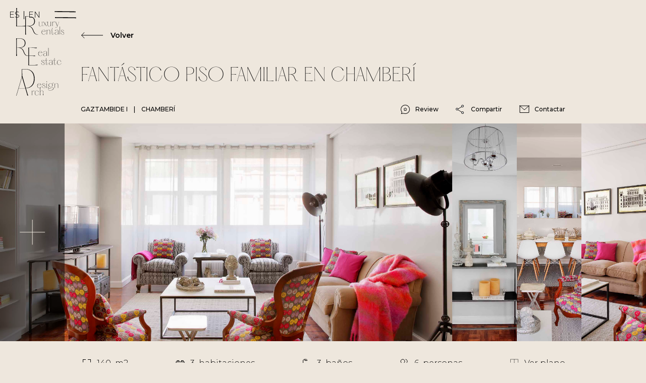

--- FILE ---
content_type: text/html; charset=utf-8
request_url: https://www.ivoryhomes.es/alquiler-pisos-lujo-madrid/gaztambide-i
body_size: 44780
content:
<!DOCTYPE html><!-- Last Published: Thu Jan 22 2026 16:33:14 GMT+0000 (Coordinated Universal Time) --><html data-wf-domain="www.ivoryhomes.es" data-wf-page="64979e648b594591f2d50de5" data-wf-site="61684232f153d8fdf48cff2e" lang="es-ES" data-wf-collection="64979e648b594591f2d50e23" data-wf-item-slug="gaztambide-i"><head><meta charset="utf-8"/><title>GAZTAMBIDE I - IVORY Homes</title><link rel="alternate" hrefLang="x-default" href="https://www.ivoryhomes.es/alquiler-pisos-lujo-madrid/gaztambide-i"/><link rel="alternate" hrefLang="es-ES" href="https://www.ivoryhomes.es/alquiler-pisos-lujo-madrid/gaztambide-i"/><link rel="alternate" hrefLang="en" href="https://www.ivoryhomes.es/en/luxury-apartments-rental-madrid/gaztambide-i"/><meta content="Conoce los detalles de la vivienda" name="description"/><meta content="GAZTAMBIDE I - IVORY Homes" property="og:title"/><meta content="Conoce los detalles de la vivienda" property="og:description"/><meta content="https://cdn.prod.website-files.com/61684232f153d8a69a8cff58/6267985dcc66676b9cc9e8e3_6193a9a580213f60395d85e2_Gaztambide%25204-02_GRID.webp" property="og:image"/><meta content="GAZTAMBIDE I - IVORY Homes" property="twitter:title"/><meta content="Conoce los detalles de la vivienda" property="twitter:description"/><meta content="https://cdn.prod.website-files.com/61684232f153d8a69a8cff58/6267985dcc66676b9cc9e8e3_6193a9a580213f60395d85e2_Gaztambide%25204-02_GRID.webp" property="twitter:image"/><meta property="og:type" content="website"/><meta content="summary_large_image" name="twitter:card"/><meta content="width=device-width, initial-scale=1" name="viewport"/><link href="https://cdn.prod.website-files.com/61684232f153d8fdf48cff2e/css/iv-o-ry2.webflow.shared.139de1369.min.css" rel="stylesheet" type="text/css" integrity="sha384-E53hNpElhuPZTZg1Nx4SNr+vmua3Lsl0DM0GjAHd+ffUdAeCuTWu2jARDHadIaeA" crossorigin="anonymous"/><link href="https://fonts.googleapis.com" rel="preconnect"/><link href="https://fonts.gstatic.com" rel="preconnect" crossorigin="anonymous"/><script src="https://ajax.googleapis.com/ajax/libs/webfont/1.6.26/webfont.js" type="text/javascript"></script><script type="text/javascript">WebFont.load({  google: {    families: ["Montserrat:100,100italic,200,200italic,300,300italic,400,400italic,500,500italic,600,600italic,700,700italic,800,800italic,900,900italic"]  }});</script><script type="text/javascript">!function(o,c){var n=c.documentElement,t=" w-mod-";n.className+=t+"js",("ontouchstart"in o||o.DocumentTouch&&c instanceof DocumentTouch)&&(n.className+=t+"touch")}(window,document);</script><link href="https://cdn.prod.website-files.com/61684232f153d8fdf48cff2e/6220f91b0d60ec9fefa265b3_Capa%201%201.svg" rel="shortcut icon" type="image/x-icon"/><link href="https://cdn.prod.website-files.com/61684232f153d8fdf48cff2e/61684232f153d858f18cff86_Ivory_favicon_256.jpg" rel="apple-touch-icon"/><link href="https://www.ivoryhomes.es/alquiler-pisos-lujo-madrid/gaztambide-i" rel="canonical"/><script async="" src="https://www.googletagmanager.com/gtag/js?id=G-9RJBF16SCP"></script><script type="text/javascript">window.dataLayer = window.dataLayer || [];function gtag(){dataLayer.push(arguments);}gtag('set', 'developer_id.dZGVlNj', true);gtag('js', new Date());gtag('config', 'G-9RJBF16SCP');</script><link rel="preconnect" href="//cdn.jsdelivr.net/">
<link rel="preconnect" href="//cdn.prod.website-files.com/">
<link rel="preconnect" href="//uploads-ssl.webflow.com/">
<meta name="facebook-domain-verification" content="hdpt4y65u91teqw6kmv8yjfdzca3lf" />

<!-- Finsweet Cookie Consent -->
<script async="" src="https://cdn.jsdelivr.net/npm/@finsweet/cookie-consent@1/fs-cc.js" fs-cc-consentmode="true" fs-cc-mode="opt-in" fs-cc-domain="ivoryhomes.es"></script>


<!-- Please keep this css code to improve the font quality-->
<style>
  * {
    -webkit-font-smoothing: antialiased;
    -moz-osx-font-smoothing: grayscale;
  }
  
  .header-locales_item:last-child {
  	border-width: 0;
  }
  
  .footer-link:first-child .footer-link_language-text:first-child {
  	display: none;
  }
  
  .footer-link:nth-child(2) .footer-link_language-text:nth-child(2) {
  	display: none;
  }
  
  .ui-datepicker-calendar span {
    display: block;
    width: 100%;
    text-align: center;
  }
  .w-dropdown-list {
    min-width: auto !important;
	}
  .map.is-map-active {
    position : sticky !important;
}

  @media only screen and (max-width: 600px) {
  .map.is-map-active {
    position : relative !important;
  }
}
</style>

<!-- Google Tag Manager -->
<script>
  document.addEventListener('DOMContentLoaded', () => {
  setTimeout(initGTM, 3500);
});
document.addEventListener('scroll', initGTMOnEvent);
document.addEventListener('mousemove', initGTMOnEvent);
document.addEventListener('touchstart', initGTMOnEvent);
function initGTMOnEvent(event) {
  initGTM();
  event.currentTarget.removeEventListener(event.type, initGTMOnEvent); // remove the event listener that got triggered
}
function initGTM() {
  if (window.gtmDidInit) {
    return false;
  }
  window.gtmDidInit = true; // flag to ensure script does not get added to DOM more than once.
  const script = document.createElement('script');
  script.type = 'text/javascript';
  script.async = true;
  // ensure PageViews is always tracked (on script load)
  script.onload = () => {
    dataLayer.push({ event: 'gtm.js', 'gtm.start': new Date().getTime(), 'gtm.uniqueEventId': 0 });
  };
  script.src = 'https://www.googletagmanager.com/gtm.js?id=GTM-KFQT924';
  document.head.appendChild(script);
}
</script>
<!-- End Google Tag Manager --><script type="application/ld+json">
{
  "@context": "https://schema.org",
  "@type": "BreadcrumbList",
  "itemListElement": [
    {
      "@type": "ListItem",
      "position": 1,
      "item": {
        "@id": "https://www.ivoryhomes.es",
        "name": "Inicio"
      }
    },
    {
      "@type": "ListItem",
      "position": 2,
      "item": {
        "@id": "https://www.ivoryhomes.es/alquiler-pisos-lujo-madrid",
        "name": "Alquiler de Pisos de Lujo en Madrid"
      }
    },
    {
      "@type": "ListItem",
      "position": 3,
      "item": {
        "@id": "https://www.ivoryhomes.es/alquiler-pisos-lujo-madrid/colombia-i",
        "name": "Colombia I"
      }
    }
  ]
}
</script>
<script type="application/ld+json">
{
  "@context": "https://schema.org",
  "@type": "Apartment",
  "name": "GAZTAMBIDE I",
  "image": "https://cdn.prod.website-files.com/61684232f153d8a69a8cff58/6267985dcc66676b9cc9e8e3_6193a9a580213f60395d85e2_Gaztambide%25204-02_GRID.webp",
  "description": "Conoce los detalles de la vivienda",
  "numberOfRooms": 3,
  "floorLevel": 4,
  "floorSize": {
    "@type": "QuantitativeValue",
    "value": "140",
    "unitCode": "M2"
  },
  "address": {
    "@type": "PostalAddress",
    "streetAddress": "Calle de Gaztambide 4, 28015, Madrid",
    "addressLocality": "Madrid",
    "addressRegion": "Madrid",
    "postalCode": "",
    "addressCountry": "ES"
  },
  "geo": {
    "@type": "GeoCoordinates",
    "latitude": "40.431204",
    "longitude": "-3.7156266"
  },
  "containsPlace": {
    "@type": "FloorPlan",
    "name": "Plan de Piso",
    "numberOfBedrooms": {
      "@type": "QuantitativeValue",
      "value": "3"
    },
    "numberOfFullBathrooms": 3
  }
}
</script>

<style> 
.ui-datepicker-calendar {
  pointer-events: none;
}
.ui-state-active {
	background-color: #97A6AE !important;
}

.slider-fullscreen_component {	
  height: 100vh;
  height: -moz-available;
  height: -webkit-fill-available;
  height: fill-available;
}
.unavailable-date {
	background-color: #ddd8d0;
  color: #333333;
  text-decoration: line-through;
}
</style>


</head><body><div class="header-code"><div class="w-embed w-iframe"><!-- Google Tag Manager (noscript) -->
<noscript><iframe src="https://www.googletagmanager.com/ns.html?id=GTM-KFQT924"
height="0" width="0" style="display:none;visibility:hidden"></iframe></noscript>
<!-- End Google Tag Manager (noscript) -->

<!-- Facebook pixel (noscript) -->
<noscript><img height="1" width="1" style="display:none"
src="https://www.facebook.com/tr?id=159301646025966&ev=PageView&noscript=1"
/></noscript>
<!-- End Facebook pixel (noscript) --></div><div class="global-styles w-embed"><style>

/* Snippet gets rid of top margin on first element in any rich text*/
.w-richtext>:first-child {
	margin-top: 0;
}

/* Snippet gets rid of bottom margin on last element in any rich text*/
.w-richtext>:last-child, .w-richtext ol li:last-child, .w-richtext ul li:last-child {
	margin-bottom: 0;
}

/* Snippet makes all link elements listed below to inherit color from their parent */
a, 
.w-tab-link,
.w-nav-link,
.w-dropdown-btn,
.w-dropdown-toggle,
.w-dropdown-link
{
	color: inherit;
}

/* Snippet prevents all click and hover interaction with an element */
.clickable-off {
	pointer-events: none;
}

/* Snippet enables all click and hover interaction with an element */
.clickable-on{
  pointer-events: auto;
}

/* Snippet enables you to add class of div-square which creates and maintains a 1:1 dimension of a div.*/
.div-square::after {
	content: "";
	display: block;
	padding-bottom: 100%;
}

/*Hide focus outline for main content element*/
main:focus-visible {
	outline: -webkit-focus-ring-color auto 0px;
}

/* Make sure containers never lose their center alignment*/
.container-medium, .container-small, .container-large {
	margin-right: auto !important;
	margin-left: auto !important;
}

/*Reset selects, buttons, and links styles*/
.w-input, .w-select, a {
	color: inherit;
	text-decoration: inherit;
	font-size: inherit;
}

/*Apply "..." after 3 lines of text */
.text-style-3lines {
	display: -webkit-box;
	overflow: hidden;
	-webkit-line-clamp: 3;
	-webkit-box-orient: vertical;
}

/*Apply "..." after 2 lines of text */
.text-style-2lines {
	display: -webkit-box;
	overflow: hidden;
	-webkit-line-clamp: 2;
	-webkit-box-orient: vertical;
}

@media only screen and (min-width: 992px) {
  .map.is-map-active {
		height: calc(100vh - 2rem);
	}
}

.faqs_list .faqs_item:first-child .faqs_item-component {
	border-top-width: 0px;
}

</style></div></div><div class="page-wrapper"><div class="navigation_component clickable-off"><div class="selection-color-style w-embed"><style>
::selection {
	color: black;
  background: #EEE7DD;
}
</style></div><div class="navigation_menu-wrapper"><div class="clickable-on"><nav id="nav-menu-list" class="navigation_menu-list"><a id="first-nav-link" href="/alquiler-pisos-lujo-madrid" class="navigation_menu-item-link w-inline-block"><div class="navigation_menu-item is-lr"><div class="navigation_button is-menu"><div class="navigation-button_icon is-lr w-embed"><svg aria-hidden="true" role="img" viewBox="0 0 37 45" fill="currentColor" xmlns="http://www.w3.org/2000/svg">
<path fill-rule="evenodd" clip-rule="evenodd" d="M0.269855 6.93913C0.269855 4.89594 0.269855 3.58522 0.0771015 0H1.42638C1.23362 3.58522 1.23362 4.89594 1.23362 6.93913V30.4551H4.97304C8.49119 30.4551 11.8608 30.3066 15.2277 29.7182V20.8172C15.2277 18.774 15.2277 17.4633 15.035 13.8781H19.6611C25.9834 13.8781 31.3419 15.6128 31.3419 22.1665C31.3419 27.9876 27.1013 29.9923 21.7428 30.3778C24.5955 30.9946 27.0628 32.6908 28.7205 37.2012C30.8022 42.9067 32.5755 44.3331 36.315 44.3331V44.7186C31.0721 44.7186 29.6842 42.367 27.8724 37.5482C25.675 31.6885 22.4367 30.4549 18.119 30.4549H16.1915V37.7795C16.1915 39.8227 16.1915 41.1334 16.3842 44.7186H15.035C15.2277 41.1334 15.2277 39.8227 15.2277 37.7795V30.8406H0C0.269855 27.2553 0.269855 25.9446 0.269855 23.9014V6.93913ZM16.1915 14.2636V30.0694H19.6611C24.8268 30.0694 30.1854 28.5273 30.1854 22.1665C30.1854 15.8056 24.8268 14.2636 19.6611 14.2636H16.1915Z"/>
</svg></div><div class="navigation-button_icon is-lr-letters w-embed"><svg role="image" viewBox="0 0 45 23" fill="currentColor" xmlns="http://www.w3.org/2000/svg">
<path d="M6.01057 0.758381C6.17658 2.30228 6.17658 2.86671 6.17658 3.74657V5.57268V6.43593C5.71176 7.33239 4.71569 8.56087 3.1718 8.56087C1.89352 8.56087 1.29588 7.61461 1.29588 5.75529V0.758381H0.714844C0.880854 2.30228 0.880854 2.86671 0.880854 3.74657V5.75529C0.880854 7.78062 1.5781 8.72688 3.12199 8.72688C4.59949 8.72688 5.71176 7.5482 6.17658 6.61855C6.15998 7.08338 6.14338 7.59801 6.09358 8.39486H6.59161V0.758381H6.01057Z"/>
<path d="M13.7031 7.5316L11.5449 4.47701L13.6533 1.62163C13.9189 1.28961 14.0185 1.1236 14.3505 0.758381H14.0517C13.8525 1.1236 13.7031 1.27301 13.4541 1.62163L11.4287 4.3442L9.50302 1.62163C9.2706 1.28961 9.13779 1.1236 8.95518 0.758381H8.25794C8.62316 1.1236 8.75597 1.28961 9.00498 1.62163L11.1797 4.69283L9.07139 7.5316C8.82237 7.86362 8.70617 8.02963 8.34094 8.39486H8.63976C8.88878 8.02963 9.02159 7.86362 9.2706 7.5316L11.2793 4.84224L13.1884 7.5316C13.4209 7.86362 13.5205 8.02963 13.7197 8.39486H14.4501C14.0849 8.02963 13.9355 7.86362 13.7031 7.5316Z"/>
<path d="M21.0715 0.758381C21.2375 2.30228 21.2375 2.86671 21.2375 3.74657V5.57268V6.43593C20.7727 7.33239 19.7766 8.56087 18.2327 8.56087C16.9544 8.56087 16.3568 7.61461 16.3568 5.75529V0.758381H15.7757C15.9418 2.30228 15.9418 2.86671 15.9418 3.74657V5.75529C15.9418 7.78062 16.639 8.72688 18.1829 8.72688C19.6604 8.72688 20.7727 7.5482 21.2375 6.61855C21.2209 7.08338 21.2043 7.59801 21.1545 8.39486H21.6525V0.758381H21.0715Z"/>
<path d="M28.0296 0.758381C26.5521 0.59237 25.7387 1.25641 24.477 2.43509C24.4936 1.90385 24.5102 1.35602 24.56 0.758381H23.979C24.062 1.80425 24.062 2.7007 24.062 3.58056V5.57268C24.062 6.45254 24.062 7.34899 23.979 8.39486H24.56C24.477 7.34899 24.477 6.45254 24.477 5.57268V3.58056V2.6675C26.1039 1.1402 26.602 1.0074 27.2992 1.27301C27.9134 1.50543 28.1624 1.1236 28.0296 0.758381Z"/>
<path d="M35.2462 0.758381C35.1632 1.1236 35.13 1.23981 34.9971 1.62163L32.6564 8.12924L30.133 1.62163C30.0002 1.27301 29.9504 1.1236 29.9006 0.758381H29.2366C29.4524 1.0904 29.552 1.28961 29.6848 1.62163L32.2746 8.39486H32.5568C32.1086 9.62333 31.5275 10.885 30.4319 10.885C30.1164 10.885 29.884 10.719 29.6682 10.47C29.4358 10.1878 29.137 10.4202 29.2366 10.7024C29.6516 10.9514 30.0168 11.051 30.4319 11.051C31.6271 11.051 32.2082 9.88895 32.756 8.39486L35.1964 1.62163C35.3292 1.23981 35.3624 1.1236 35.545 0.758381H35.2462Z"/>
<path d="M12.5095 19.6176C12.0613 21.2777 11.1483 22.6058 9.33875 22.6058C7.18061 22.6058 6.06834 20.6469 6.06834 18.6215C6.06834 18.2065 6.10155 17.8247 6.16795 17.4595H12.2107C12.2107 15.982 11.1483 14.4713 9.13954 14.4713C7.13081 14.4713 5.57031 16.148 5.57031 18.6215C5.57031 21.0951 7.08101 22.7718 9.33875 22.7718C11.1815 22.7718 12.2273 21.4603 12.6756 19.6176H12.5095ZM9.13954 14.6373C10.8826 14.6373 11.7127 15.9322 11.7127 17.2934H6.20115C6.56637 15.6831 7.61224 14.6373 9.13954 14.6373Z"/>
<path d="M19.6449 22.4398H20.2259C20.1429 20.8959 20.1429 20.3314 20.1429 19.4516V17.4429C20.1429 15.4175 19.4457 14.4713 17.9018 14.4713C16.3911 14.4713 15.2788 15.6831 14.8306 16.6128C14.8472 16.0484 14.8638 15.4507 14.9136 14.8033H14.3325C14.4156 15.8492 14.4156 16.7456 14.4156 17.6255V19.6176C14.4156 20.4974 14.4156 21.3939 14.3325 22.4398H14.9136C14.8306 21.3939 14.8306 20.4974 14.8306 19.6176V17.6255V16.9116C15.2788 16.0152 16.2915 14.6373 17.852 14.6373C19.1302 14.6373 19.7279 15.5835 19.7279 17.4429V19.4516C19.7279 20.3314 19.7279 20.8959 19.6449 22.4398Z"/>
<path d="M26.5108 19.0532C26.1124 21.8753 25.5148 22.6888 24.6681 22.6888C24.0373 22.6888 23.6057 22.224 23.6057 20.3148V14.9693H25.963V14.8033H22.6096C23.8879 14.3219 23.9377 12.8444 23.9377 11.4499H23.5226C23.5226 13.1598 23.6555 14.8033 21.5637 14.8033H21.3977V14.9693H23.1906V20.3148C23.1906 22.3734 23.8547 22.8548 24.6349 22.8548C25.6144 22.8548 26.2618 22.0081 26.6768 19.0532H26.5108Z"/>
<path d="M34.4987 22.4398C34.2496 21.3939 34.2496 20.4974 34.2496 19.4516V16.6958C34.233 15.1187 33.3698 14.4713 32.0251 14.4713C30.6638 14.4713 29.3689 15.1851 28.3397 15.9488C28.3729 16.3638 28.8543 16.3804 29.2029 16.0318C29.5847 15.6499 30.1824 14.6373 32.0251 14.6373C33.2038 14.6373 33.8346 15.4175 33.8346 16.7622C33.8346 17.7915 32.6393 17.9575 31.2947 18.1567C29.4353 18.4389 28.1737 19.0532 28.1737 20.6469C28.1737 22.0413 29.3025 22.7718 30.6804 22.7718C32.5231 22.7718 33.486 21.4935 33.8346 20.1322C33.8346 20.8129 33.8512 21.3939 33.9176 22.4398H34.4987ZM30.7302 22.6058C29.5349 22.6058 28.6717 21.8919 28.6717 20.6469C28.6717 19.2856 29.5847 18.5717 31.2947 18.3227C32.5065 18.1401 33.4196 17.9907 33.8346 17.3598V18.8373C33.8346 21.0453 32.6061 22.6058 30.7302 22.6058Z"/>
<path d="M36.4943 9.15894C36.5773 10.3708 36.5773 11.2673 36.5773 12.1471V19.4516C36.5773 20.3314 36.5773 21.2279 36.4943 22.4398H37.0753C36.9923 21.2279 36.9923 20.3314 36.9923 19.4516V12.1471C36.9923 11.2673 36.9923 10.3708 37.0753 9.15894H36.4943Z"/>
<path d="M38.574 19.9662C38.906 21.7757 40.068 22.7718 41.8444 22.7718C43.355 22.7718 44.2183 21.9251 44.2183 20.7963C44.2183 19.5844 43.4713 19.0532 41.9274 18.2231C40.4997 17.4595 39.404 16.895 39.404 15.899C39.404 15.0357 40.0846 14.6373 41.1139 14.6373C42.4586 14.6373 42.9234 15.4341 43.106 16.231C43.2554 16.8784 43.8199 16.7456 43.8199 16.4468C43.1226 15.1685 42.4088 14.4713 41.1139 14.4713C39.9352 14.4713 39.072 14.9693 39.072 15.9986C39.072 17.0776 39.8688 17.6089 41.4293 18.4389C43.0728 19.3188 43.8863 19.7172 43.8863 20.7963C43.8863 21.8089 43.2554 22.6058 41.8444 22.6058C40.0846 22.6058 39.1052 21.4603 39.1882 20.3978C39.238 19.7504 38.8396 19.6674 38.574 19.9662Z" fill="currentColor"/>
</svg></div></div></div></a><a href="/pisos-lujo-venta-madrid" class="navigation_menu-item-link w-inline-block"><div class="navigation_menu-item is-re"><div class="navigation_button is-menu"><div class="navigation-button_icon is-re w-embed"><svg aria-hidden="true" role="img" viewBox="0 0 36 45" fill="currentColor" xmlns="http://www.w3.org/2000/svg">
<path d="M12.9823 22.1248C11.4098 17.8461 9.06933 16.237 6.36316 15.6519C11.4464 15.2862 15.4691 13.3846 15.4691 7.86253C15.4691 1.64564 10.3859 0 4.38839 0H0C0.18285 3.401 0.18285 4.64438 0.18285 6.58258V22.6733C0.18285 24.6115 0.18285 25.8549 0 29.2559H1.27995C1.0971 25.8549 1.0971 24.6115 1.0971 22.6733V15.7251H2.92559C7.02142 15.7251 10.0933 16.8953 12.1778 22.4539C13.8966 27.0252 15.5056 29.2559 20.4791 29.2559V28.8902C16.9319 28.8902 14.9571 27.5371 12.9823 22.1248ZM1.0971 15.3594V0.365699H4.38839C9.28875 0.365699 14.372 1.82849 14.372 7.86253C14.372 13.8966 9.28875 15.3594 4.38839 15.3594H1.0971Z"/>
<path d="M20.1137 15.3592C20.3697 18.7602 20.3697 20.0035 20.3697 21.9418V38.0325C20.3697 39.9707 20.3697 41.2141 20.1137 44.6151H35.0708L35.8022 43.518C32.5474 44.1031 29.695 44.2494 26.294 44.2494H21.2839V29.1826H24.0632C26.0014 29.1826 27.9762 29.1826 31.3772 29.5483V28.4512C27.9762 28.8169 26.0014 28.8169 24.0632 28.8169H21.2839V15.7249H24.8312C26.038 15.7249 30.2801 15.8346 33.4983 16.4563L34.5954 15.3592H20.1137Z"/>
</svg></div><div class="navigation-button_icon is-re-letters w-embed"><svg aria-hidden="true" role="img" viewBox="0 0 40 30" fill="currentColor" xmlns="http://www.w3.org/2000/svg">
<path d="M7.56562 10.748C7.11739 12.4081 6.20434 13.7362 4.39482 13.7362C2.23669 13.7362 1.12442 11.7772 1.12442 9.75192C1.12442 9.33689 1.15762 8.95507 1.22403 8.58985H7.2668C7.2668 7.11235 6.20434 5.60166 4.19561 5.60166C2.18689 5.60166 0.626389 7.27836 0.626389 9.75192C0.626389 12.2255 2.13708 13.9022 4.39482 13.9022C6.23754 13.9022 7.2834 12.5907 7.73163 10.748H7.56562ZM4.19561 5.76767C5.93872 5.76767 6.76877 7.06255 6.76877 8.42384H1.25723C1.62245 6.81353 2.66832 5.76767 4.19561 5.76767Z"/>
<path d="M15.5476 13.5702C15.2986 12.5243 15.2986 11.6278 15.2986 10.582V7.8262C15.282 6.2491 14.4187 5.60166 13.0741 5.60166C11.7128 5.60166 10.4179 6.3155 9.38862 7.07915C9.42182 7.49418 9.90325 7.51078 10.2519 7.16216C10.6337 6.78033 11.2313 5.76767 13.0741 5.76767C14.2527 5.76767 14.8836 6.54792 14.8836 7.8926C14.8836 8.92187 13.6883 9.08788 12.3436 9.28709C10.4843 9.56931 9.22261 10.1835 9.22261 11.7772C9.22261 13.1717 10.3515 13.9022 11.7294 13.9022C13.5721 13.9022 14.5349 12.6239 14.8836 11.2626C14.8836 11.9433 14.9002 12.5243 14.9666 13.5702H15.5476ZM11.7792 13.7362C10.5839 13.7362 9.72064 13.0223 9.72064 11.7772C9.72064 10.416 10.6337 9.70211 12.3436 9.4531C13.5555 9.27049 14.4685 9.12108 14.8836 8.49024V9.96773C14.8836 12.1757 13.6551 13.7362 11.7792 13.7362Z"/>
<path d="M17.5432 0.289328C17.6262 1.5012 17.6262 2.39766 17.6262 3.27751V10.582C17.6262 11.4618 17.6262 12.3583 17.5432 13.5702H18.1243C18.0413 12.3583 18.0413 11.4618 18.0413 10.582V3.27751C18.0413 2.39766 18.0413 1.5012 18.1243 0.289328H17.5432Z"/>
<path d="M5.64769 26.1419C5.97971 27.9514 7.14178 28.9475 8.91809 28.9475C10.4288 28.9475 11.292 28.1008 11.292 26.9719C11.292 25.7601 10.545 25.2288 9.0011 24.3988C7.57341 23.6351 6.47774 23.0707 6.47774 22.0746C6.47774 21.2114 7.15838 20.813 8.18765 20.813C9.53233 20.813 9.99716 21.6098 10.1798 22.4067C10.3292 23.0541 10.8936 22.9213 10.8936 22.6225C10.1964 21.3442 9.48253 20.647 8.18765 20.647C7.00897 20.647 6.14572 21.145 6.14572 22.1742C6.14572 23.2533 6.94257 23.7846 8.50307 24.6146C10.1466 25.4945 10.96 25.8929 10.96 26.9719C10.96 27.9846 10.3292 28.7815 8.91809 28.7815C7.15838 28.7815 6.17892 27.636 6.26193 26.5735C6.31173 25.9261 5.91331 25.8431 5.64769 26.1419Z"/>
<path d="M16.8974 25.2288C16.4989 28.051 15.9013 28.8645 15.0546 28.8645C14.4238 28.8645 13.9922 28.3996 13.9922 26.4905V21.145H16.3495V20.979H12.9961C14.2744 20.4975 14.3242 19.0201 14.3242 17.6256H13.9092C13.9092 19.3355 14.042 20.979 11.9502 20.979H11.7842V21.145H13.5772V26.4905C13.5772 28.549 14.2412 29.0305 15.0214 29.0305C16.0009 29.0305 16.6483 28.1838 17.0634 25.2288H16.8974Z"/>
<path d="M24.8852 28.6155C24.6362 27.5696 24.6362 26.6731 24.6362 25.6273V22.8715C24.6196 21.2944 23.7563 20.647 22.4116 20.647C21.0503 20.647 19.7555 21.3608 18.7262 22.1244C18.7594 22.5395 19.2408 22.5561 19.5894 22.2075C19.9713 21.8256 20.5689 20.813 22.4116 20.813C23.5903 20.813 24.2211 21.5932 24.2211 22.9379C24.2211 23.9672 23.0259 24.1332 21.6812 24.3324C19.8219 24.6146 18.5602 25.2288 18.5602 26.8225C18.5602 28.217 19.6891 28.9475 21.0669 28.9475C22.9097 28.9475 23.8725 27.6692 24.2211 26.3079C24.2211 26.9886 24.2377 27.5696 24.3041 28.6155H24.8852ZM21.1167 28.7815C19.9215 28.7815 19.0582 28.0676 19.0582 26.8225C19.0582 25.4613 19.9713 24.7474 21.6812 24.4984C22.8931 24.3158 23.8061 24.1664 24.2211 23.5355V25.013C24.2211 27.221 22.9927 28.7815 21.1167 28.7815Z"/>
<path d="M30.9045 25.2288C30.5061 28.051 29.9084 28.8645 29.0618 28.8645C28.4309 28.8645 27.9993 28.3996 27.9993 26.4905V21.145H30.3567V20.979H27.0032C28.2815 20.4975 28.3313 19.0201 28.3313 17.6256H27.9163C27.9163 19.3355 28.0491 20.979 25.9574 20.979H25.7914V21.145H27.5843V26.4905C27.5843 28.549 28.2483 29.0305 29.0286 29.0305C30.008 29.0305 30.6555 28.1838 31.0705 25.2288H30.9045Z"/>
<path d="M39.3405 25.7933C38.8923 27.4534 37.9792 28.7815 36.1697 28.7815C34.0116 28.7815 32.8993 26.8225 32.8993 24.7972C32.8993 24.3822 32.9325 24.0004 32.9989 23.6351H39.0417C39.0417 22.1576 37.9792 20.647 35.9705 20.647C33.9618 20.647 32.4013 22.3237 32.4013 24.7972C32.4013 27.2708 33.912 28.9475 36.1697 28.9475C38.0125 28.9475 39.0583 27.636 39.5065 25.7933H39.3405ZM35.9705 20.813C37.7136 20.813 38.5437 22.1078 38.5437 23.4691H33.0321C33.3974 21.8588 34.4432 20.813 35.9705 20.813Z"/>
</svg></div></div></div></a><a href="/reformas-lujo-madrid" class="navigation_menu-item-link w-inline-block"><div class="navigation_menu-item is-archd"><div class="navigation_button is-menu"><div class="navigation-button_icon is-archdesign w-embed"><svg aria-hidden="true" role="img" viewBox="0 0 31 45" fill="currentColor" xmlns="http://www.w3.org/2000/svg">
<path d="M18.6573 40.8027L10.4238 12.1678H9.0853C9.32865 12.7356 9.36921 13.1007 9.24753 13.6279L1.2979 40.8432C0.851746 42.3439 0.770628 43.0334 0 44.6153H0.811187C0.932865 43.0334 1.2979 42.3439 1.74405 40.8027L4.13705 32.5691H15.2503L17.6028 40.8027C18.0489 42.3439 18.2923 43.0334 18.4139 44.6153H20.1174C19.3468 43.0334 19.1035 42.3439 18.6573 40.8027ZM4.25873 32.1635L9.73425 13.4657L15.1286 32.1635H4.25873Z"/>
<path d="M15.4125 32.4475C25.0656 32.4475 30.7034 26.323 30.7034 16.2237C30.7034 5.67831 24.8628 0 15.4125 0H9.32858C9.53138 3.77202 9.53138 10.4238 9.53138 12.5734L13.7901 25.958C13.7901 28.1076 15.6153 28.6755 15.4125 32.4475ZM15.4125 32.0419V31.2307L10.3426 12.7762L9.93697 0.405593H15.4125C23.5244 0.405593 29.4866 5.67831 29.4866 16.2237C29.4866 26.3636 23.5244 32.0419 15.4125 32.0419Z"/>
</svg></div><div class="navigation-button_icon is-archd-letters w-embed"><svg aria-hidden="true" role="img" viewBox="0 0 45 25" fill="currentColor" xmlns="http://www.w3.org/2000/svg">
<path d="M4.15161 16.4597C2.67411 16.2937 1.86066 16.9577 0.598983 18.1364C0.615584 17.6051 0.632185 17.0573 0.681988 16.4597H0.100952C0.183957 17.5055 0.183957 18.402 0.183957 19.2818V21.274C0.183957 22.1538 0.183957 23.0503 0.100952 24.0961H0.681988C0.598983 23.0503 0.598983 22.1538 0.598983 21.274V19.2818V18.3688C2.22588 16.8415 2.72392 16.7087 3.42116 16.9743C4.0354 17.2067 4.28441 16.8249 4.15161 16.4597Z"/>
<path d="M5.00539 20.2779C5.00539 22.7515 6.39988 24.4282 8.57461 24.4282C10.5833 24.4282 11.4964 22.7681 11.9446 21.274H11.7786C11.3138 22.6519 10.5501 24.2622 8.57461 24.2622C6.49948 24.2622 5.50342 22.3032 5.50342 20.2779C5.50342 17.9206 6.49948 16.2937 8.55801 16.2937C10.3343 16.2937 10.7327 17.6549 10.7992 18.0534C10.8822 18.5016 11.3968 18.5846 11.513 18.2692C11.1478 17.2897 10.1849 16.1276 8.55801 16.1276C6.39988 16.1276 5.00539 17.8044 5.00539 20.2779Z"/>
<path d="M18.9178 24.0961H19.4989C19.4159 22.5522 19.4159 21.9878 19.4159 21.108V19.0992C19.4159 17.0739 18.7186 16.1276 17.1747 16.1276C15.664 16.1276 14.5518 17.3395 14.1035 18.2858V13.8035C14.1035 12.9236 14.1035 12.0272 14.1865 10.8153H13.6055C13.6885 12.0272 13.6885 12.9236 13.6885 13.8035V21.108C13.6885 21.9878 13.6885 22.8843 13.6055 24.0961H14.1865C14.1035 22.8843 14.1035 21.9878 14.1035 21.108V18.568C14.5518 17.6715 15.5644 16.2937 17.1249 16.2937C18.4032 16.2937 19.0008 17.2399 19.0008 19.0992V21.108C19.0008 21.9878 19.0008 22.5522 18.9178 24.0961Z"/>
<path d="M16.0465 8.82384C15.5983 10.4839 14.6852 11.812 12.8757 11.812C10.7176 11.812 9.6053 9.85311 9.6053 7.82778C9.6053 7.41275 9.6385 7.03093 9.70491 6.66571H15.7477C15.7477 5.18822 14.6852 3.67752 12.6765 3.67752C10.6678 3.67752 9.10727 5.35423 9.10727 7.82778C9.10727 10.3013 10.618 11.978 12.8757 11.978C14.7184 11.978 15.7643 10.6666 16.2125 8.82384H16.0465ZM12.6765 3.84353C14.4196 3.84353 15.2497 5.13841 15.2497 6.4997H9.73811C10.1033 4.8894 11.1492 3.84353 12.6765 3.84353Z"/>
<path d="M17.3715 9.17247C17.7035 10.982 18.8656 11.978 20.6419 11.978C22.1526 11.978 23.0158 11.1314 23.0158 10.0025C23.0158 8.79064 22.2688 8.25941 20.7249 7.42936C19.2972 6.66571 18.2015 6.10127 18.2015 5.10521C18.2015 4.24196 18.8822 3.84353 19.9114 3.84353C21.2561 3.84353 21.7209 4.64038 21.9036 5.43723C22.053 6.08467 22.6174 5.95186 22.6174 5.65305C21.9202 4.37477 21.2063 3.67752 19.9114 3.67752C18.7328 3.67752 17.8695 4.17555 17.8695 5.20482C17.8695 6.28388 18.6664 6.81512 20.2269 7.64517C21.8704 8.52503 22.6838 8.92345 22.6838 10.0025C22.6838 11.0152 22.053 11.812 20.6419 11.812C18.8822 11.812 17.9027 10.6666 17.9857 9.60409C18.0355 8.95665 17.6371 8.87365 17.3715 9.17247Z"/>
<path d="M25.1804 1.6854L25.8445 1.02136L25.1804 0.357315L24.5164 1.02136L25.1804 1.6854ZM24.8982 4.00954C24.9812 5.05541 24.9812 5.95186 24.9812 6.83172V8.82384C24.9812 9.7037 24.9812 10.6002 24.8982 11.646H25.4793C25.3963 10.6002 25.3963 9.7037 25.3963 8.82384V6.83172C25.3963 5.95186 25.3963 5.05541 25.4793 4.00954H24.8982Z"/>
<path d="M34.9949 10.7994C33.0028 10.7994 31.2099 12.4927 29.1513 12.4927C28.2217 12.4927 28.0059 11.8452 28.0059 11.314C28.0059 10.4673 28.4209 9.93611 29.4834 9.25547C30.081 9.7203 30.8612 9.98592 31.7079 9.98592C33.6336 9.98592 35.1941 8.57483 35.1941 6.83172C35.1941 5.83566 34.6961 4.9724 33.9324 4.39137C35.1443 3.49491 35.2937 3.56131 36.2732 3.56131C36.738 3.56131 36.904 3.3455 36.738 3.03008C35.6423 3.07988 34.7293 3.56131 33.783 4.29176C33.202 3.90994 32.4881 3.67752 31.7079 3.67752C29.7822 3.67752 28.2217 5.07201 28.2217 6.83172C28.2217 7.76138 28.6533 8.59143 29.3505 9.15586C28.2881 9.7535 27.5078 10.4673 27.5078 11.3804C27.5078 12.0112 27.8233 12.4761 28.3711 12.6919C27.8565 13.0073 27.5078 13.4887 27.5078 14.0366C27.5078 15.3979 28.9853 15.9623 30.6454 15.9623C33.6834 15.9623 36.8044 14.4018 36.8044 12.2769C36.8044 11.3804 36.1404 10.7994 34.9949 10.7994ZM28.7197 6.83172C28.7197 5.17162 29.8818 3.84353 31.7079 3.84353C33.534 3.84353 34.6961 5.17162 34.6961 6.83172C34.6961 8.49182 33.534 9.81991 31.7079 9.81991C29.8818 9.81991 28.7197 8.49182 28.7197 6.83172ZM30.6454 15.7133C29.0019 15.7133 27.6738 15.1654 27.6738 14.0366C27.6738 13.4721 27.9893 13.0239 28.5205 12.7417C28.7031 12.7915 28.9189 12.8247 29.1513 12.8247C31.2265 12.8247 33.0858 10.9654 34.9949 10.9654C35.9744 10.9654 36.3064 11.6294 36.3064 12.1939C36.3064 14.1694 33.6004 15.7133 30.6454 15.7133Z"/>
<path d="M43.8683 11.646H44.4493C44.3663 10.1021 44.3663 9.53769 44.3663 8.65783V6.64911C44.3663 4.62378 43.6691 3.67752 42.1252 3.67752C40.6145 3.67752 39.5022 4.8894 39.054 5.81906C39.0706 5.25462 39.0872 4.65698 39.137 4.00954H38.556C38.639 5.05541 38.639 5.95186 38.639 6.83172V8.82384C38.639 9.7037 38.639 10.6002 38.556 11.646H39.137C39.054 10.6002 39.054 9.7037 39.054 8.82384V6.83172V6.11787C39.5022 5.22142 40.5149 3.84353 42.0754 3.84353C43.3537 3.84353 43.9513 4.78979 43.9513 6.64911V8.65783C43.9513 9.53769 43.9513 10.1021 43.8683 11.646Z"/>
</svg></div></div></div></a><div class="navigation_menu-links"><div class="navigation_menu_bottom-bar menu navigation clickable-off"><a href="/?r=0" class="navigation_menu-logo clickable-on w-inline-block"><div class="html-embed w-embed"><svg viewBox="0 0 144 48" fill="none" xmlns="http://www.w3.org/2000/svg">
<path d="M1.95364 1.13725C1.66205 6.32752 1.66205 8.25201 1.66205 11.1971V35.8071C1.66205 38.7813 1.66205 40.6766 1.95364 45.8669H0C0.291588 40.6766 0.291588 38.7521 0.291588 35.8071V11.1971C0.291588 8.22285 0.291588 6.32752 0 1.13725H1.95364V1.13725Z" fill="currentColor"/>
<path d="M8.77681 1.13725C8.95177 3.32417 9.27251 4.25725 9.88485 6.38584L20.7319 44.0882L31.754 6.38584C32.3663 4.25725 32.862 3.32417 33.037 1.13725H34.145C33.0953 3.32417 32.9786 4.25725 32.3663 6.32752L21.4026 43.8549C21.2276 44.5839 21.286 45.0796 21.6359 45.8669H19.7989L8.42691 6.38584C7.81457 4.25725 7.46467 3.32417 6.41495 1.13725H8.77681Z" fill="currentColor"/>
<path d="M34.1742 23.502C34.1742 10.5847 44.1173 0 57.6762 0C71.1476 0 81.1782 10.5847 81.1782 23.502C81.1782 36.4777 71.1767 47.004 57.6762 47.004C44.1173 47.004 34.1742 36.4777 34.1742 23.502ZM79.4578 23.502C79.4578 11.751 70.5061 0.583177 57.647 0.583177C44.7297 0.583177 35.8362 11.7802 35.8362 23.502C35.8362 35.3113 44.7297 46.4209 57.647 46.4209C70.5061 46.45 79.4578 35.3113 79.4578 23.502Z" fill="currentColor"/>
<path d="M118.181 45.3128V45.8668C110.57 45.8668 108.558 42.4552 105.934 35.4571C102.756 26.9427 98.0612 25.164 91.792 25.164H88.9928V35.7779C88.9928 38.7521 88.9928 40.6474 89.2844 45.8377H87.3307C87.6223 40.6474 87.6223 38.7229 87.6223 35.7779V11.1678C87.6223 8.1936 87.6223 6.29827 87.3307 1.108H94.0373C103.222 1.108 110.979 3.61566 110.979 13.1214C110.979 21.5775 104.826 24.4642 97.0406 25.0474C101.181 25.9513 104.768 28.4007 107.159 34.9614C110.162 43.2425 112.757 45.3128 118.181 45.3128ZM94.0081 24.61C101.502 24.61 109.287 22.3648 109.287 13.1506C109.287 3.93641 101.502 1.69118 94.0081 1.69118H88.9636V24.61H94.0081Z" fill="currentColor"/>
<path d="M129.903 25.9805V35.8362C129.903 38.8104 129.903 40.7057 130.194 45.896H128.241C128.532 40.7057 128.532 38.7812 128.532 35.8362V25.9805L117.743 6.41494C116.577 4.28635 115.906 3.35326 114.274 1.16635H116.781C117.51 3.35326 118.181 4.34466 119.347 6.41494L129.699 25.2224L140.167 6.41494C141.391 4.22803 141.887 3.35326 142.966 1.16635H143.986C142.528 3.35326 141.974 4.34466 140.866 6.35662L129.903 25.9805Z" fill="currentColor"/>
<path d="M45.3712 21.1402V26.1555H44.9921V23.7645H41.6388V26.1555H41.2598V21.1402H41.6388V23.4437H44.9921V21.1402H45.3712Z" fill="currentColor"/>
<path d="M49.5118 25.8639C49.1035 25.6306 48.812 25.339 48.5787 24.96C48.3454 24.5809 48.2288 24.1435 48.2288 23.677C48.2288 23.2104 48.3454 22.773 48.5787 22.394C48.812 22.0149 49.1035 21.6942 49.5118 21.4901C49.92 21.2568 50.3574 21.1693 50.8531 21.1693C51.3488 21.1693 51.7862 21.2859 52.1944 21.4901C52.6026 21.7233 52.8942 22.0149 53.1275 22.394C53.3607 22.773 53.4774 23.2104 53.4774 23.7061C53.4774 24.2018 53.3607 24.6101 53.1275 25.0183C52.8942 25.3973 52.6026 25.7181 52.1944 25.9222C51.7862 26.1555 51.3488 26.2429 50.8531 26.2429C50.3574 26.2429 49.8908 26.0972 49.5118 25.8639ZM51.9611 25.5723C52.311 25.3682 52.5734 25.1058 52.7776 24.785C52.9817 24.4351 53.0691 24.0852 53.0691 23.6478C53.0691 23.2104 52.9817 22.8605 52.7776 22.5106C52.5734 22.1607 52.311 21.8983 51.9611 21.7233C51.6112 21.5192 51.2321 21.4317 50.8239 21.4317C50.4157 21.4317 50.0366 21.5192 49.6867 21.7233C49.3368 21.9274 49.0744 22.1899 48.8703 22.5106C48.6662 22.8605 48.5787 23.2104 48.5787 23.6478C48.5787 24.0852 48.6662 24.4351 48.8703 24.785C49.0744 25.1349 49.3368 25.3973 49.6867 25.5723C50.0366 25.7764 50.4157 25.8639 50.8239 25.8639C51.2321 25.8639 51.6404 25.7764 51.9611 25.5723Z" fill="currentColor"/>
<path d="M61.0294 26.1554V21.869L58.93 25.4847H58.755L56.6556 21.869V26.1554H56.3057V21.14H56.6264L58.8716 25.0182L61.1169 21.14H61.4085V26.1554H61.0294Z" fill="currentColor"/>
<path d="M68.1734 25.8346V26.1554H64.7035V21.14H68.0568V21.4608H65.0826V23.4436H67.7652V23.7643H65.0826V25.8346H68.1734Z" fill="currentColor"/>
<path d="M71.3517 26.0096C71.0309 25.893 70.7685 25.7181 70.5644 25.5139L70.7393 25.2515C70.9143 25.4265 71.1476 25.6014 71.4392 25.7181C71.7307 25.8347 72.0515 25.893 72.3722 25.893C72.8388 25.893 73.2178 25.8055 73.4511 25.6306C73.6844 25.4556 73.8302 25.2224 73.8302 24.9308C73.8302 24.6975 73.7719 24.5225 73.6261 24.4059C73.5094 24.2601 73.3345 24.1726 73.1595 24.0852C72.9554 24.0268 72.7222 23.9394 72.3722 23.8519C71.9932 23.7644 71.7016 23.6769 71.4975 23.5895C71.2934 23.502 71.0892 23.3562 70.9435 23.1812C70.7977 23.0063 70.7102 22.773 70.7102 22.4523C70.7102 22.219 70.7685 21.9857 70.9143 21.7816C71.0309 21.5775 71.235 21.4317 71.4975 21.2859C71.7599 21.1401 72.0807 21.111 72.4889 21.111C72.7513 21.111 73.0429 21.1401 73.3053 21.2276C73.5678 21.3151 73.801 21.4317 74.0051 21.5483L73.8593 21.8399C73.6552 21.6941 73.4511 21.6067 73.1887 21.5192C72.9554 21.4609 72.7222 21.4025 72.4889 21.4025C72.0223 21.4025 71.6724 21.49 71.4392 21.6941C71.2059 21.8691 71.0892 22.1315 71.0892 22.4231C71.0892 22.6564 71.1476 22.8313 71.2934 22.948C71.41 23.0938 71.585 23.1812 71.7599 23.2687C71.964 23.327 72.1973 23.4145 72.5472 23.502C72.9263 23.5895 73.2178 23.6769 73.422 23.7644C73.6261 23.8519 73.8302 23.9685 73.976 24.1435C74.1218 24.3184 74.2093 24.5517 74.2093 24.8433C74.2093 25.0766 74.1509 25.3098 74.0051 25.5139C73.8593 25.7181 73.6844 25.8638 73.3928 25.9805C73.1012 26.0971 72.7805 26.1554 72.4014 26.1554C72.0223 26.1846 71.6724 26.1263 71.3517 26.0096Z" fill="currentColor"/>
</svg></div></a></div><div class="navigation_right-list home menu navigation"><div class="lenguage-switcher"><div class="clickable-on home icon-home"><div class="flex-horizontal-left"><a data-w-id="ea4c92af-760c-e933-e138-b2abad37bfac" href="#" class="navigation_language-switch-text w-inline-block"><img src="https://cdn.prod.website-files.com/61684232f153d8fdf48cff2e/6229d49a8e60aab468af1de4_noun-user-1214547%201%201%20(1).svg" loading="lazy" alt="Avatar de usuario" class="image-icon white"/><img src="https://cdn.prod.website-files.com/61684232f153d8fdf48cff2e/6229d49a8e60aab468af1de4_noun-user-1214547%201%201%20(1).svg" loading="lazy" alt="Avatar de usuario" class="image-icon black home"/></a></div></div><div class="clickable-on home language"><div class="flex-horizontal-left home-selector"><div class="navigation-language is-cross menu"><div class="div-block"><div class="w-locales-list"><div role="list" class="header-locales_list sw4 w-locales-items"><div role="listitem" class="header-locales_item w-locales-item"><a hreflang="es-ES" href="/alquiler-pisos-lujo-madrid/gaztambide-i" aria-current="page" class="wg-selector3-text-lang1 w--current">ES</a></div><div role="listitem" class="header-locales_item w-locales-item"><a hreflang="en" href="/en/luxury-apartments-rental-madrid/gaztambide-i" class="wg-selector3-text-lang1">EN</a></div></div></div></div></div></div></div><div class="clickable-on home"><div tabindex="0" role="button" data-w-id="ea4c92af-760c-e933-e138-b2abad37bfbe" class="navigation_menu-cross-button"><div class="navigation-button_icon is-menu home w-embed"><svg viewBox="0 0 25 25" fill="none" xmlns="http://www.w3.org/2000/svg">
<path fill-rule="evenodd" clip-rule="evenodd" d="M17.4302 1.03042L17.7556 0.650791L16.9964 0L16.671 0.379628L0.325396 19.4495L0 19.8291L0.759257 20.4799L1.08465 20.1003L17.4302 1.03042ZM23.4978 5.36446L23.8232 4.98483L23.0639 4.33404L22.7386 4.71367L6.39298 23.7835L6.06758 24.1631L6.82684 24.8139L7.15223 24.4343L23.4978 5.36446Z" fill="currentColor"/>
</svg></div><div class="navigation-button_icon is-cross w-embed"><svg viewBox="0 0 25 25" fill="none" xmlns="http://www.w3.org/2000/svg">
<path fill-rule="evenodd" clip-rule="evenodd" d="M24.1355 4.7355L24.4609 4.35587L23.7016 3.70508L23.3762 4.08471L15.5829 13.1769L7.78973 4.08481L7.46433 3.70519L6.70508 4.35598L7.03047 4.73561L14.9244 13.9452L7.03065 23.1545L6.70525 23.5342L7.46451 24.185L7.78991 23.8053L15.5829 14.7135L23.3761 23.8054L23.7014 24.1851L24.4607 23.5343L24.1353 23.1547L16.2415 13.9452L24.1355 4.7355Z" fill="currentColor"/>
</svg></div></div></div></div></div><div class="navigation_menu-links-list"><a href="/propietarios" class="navigation_menu-link">Propietarios</a><a href="/alquiler-pisos-lujo-madrid" class="navigation_menu-link">Alquiler</a><a href="/pisos-lujo-venta-madrid" class="navigation_menu-link">Compra</a><a href="/localizaciones" class="navigation_menu-link">Localizaciones</a><a href="/nosotros" class="navigation_menu-link">Nosotros</a><a href="/journal" class="navigation_menu-link">Journal</a><a href="/contacto" class="navigation_menu-link">Contacto</a><div class="flex-horizontal-left-copy"><a rel="nofollow" href="https://www.instagram.com/ivoryhomes.es/" target="_blank" class="navigation-ig-link w-inline-block"><div class="w-embed"><svg width="32" height="32" viewBox="0 0 32 32" fill="none" xmlns="http://www.w3.org/2000/svg">
<path fill-rule="evenodd" clip-rule="evenodd" d="M16 0C7.16344 0 0 7.16344 0 16C0 24.8366 7.16344 32 16 32C24.8366 32 32 24.8366 32 16C32 7.16344 24.8366 0 16 0ZM12.4831 7.51821C13.3933 7.47679 13.6842 7.46665 16.0017 7.46665H15.999C18.3173 7.46665 18.6071 7.47679 19.5173 7.51821C20.4258 7.55981 21.0462 7.70363 21.5902 7.91466C22.152 8.13244 22.6267 8.424 23.1013 8.89867C23.576 9.37298 23.8676 9.84908 24.0862 10.4103C24.296 10.9529 24.44 11.573 24.4827 12.4815C24.5236 13.3917 24.5342 13.6825 24.5342 16.0001C24.5342 18.3176 24.5236 18.6077 24.4827 19.518C24.44 20.4261 24.296 21.0464 24.0862 21.5891C23.8676 22.1502 23.576 22.6263 23.1013 23.1006C22.6272 23.5753 22.1518 23.8675 21.5907 24.0855C21.0478 24.2965 20.427 24.4403 19.5185 24.4819C18.6083 24.5234 18.3184 24.5335 16.0006 24.5335C13.6833 24.5335 13.3926 24.5234 12.4824 24.4819C11.5741 24.4403 10.9538 24.2965 10.4109 24.0855C9.85 23.8675 9.37391 23.5753 8.89977 23.1006C8.42528 22.6263 8.13372 22.1502 7.91558 21.5889C7.70474 21.0463 7.56091 20.4263 7.51913 19.5178C7.47789 18.6076 7.46758 18.3176 7.46758 16.0001C7.46758 13.6825 7.47824 13.3915 7.51896 12.4813C7.55985 11.5732 7.70385 10.9529 7.9154 10.4101C8.13407 9.84908 8.42563 9.37298 8.9003 8.89867C9.37462 8.42417 9.85071 8.13262 10.412 7.91466C10.9545 7.70363 11.5746 7.55981 12.4831 7.51821Z" fill="currentColor"/>
<path fill-rule="evenodd" clip-rule="evenodd" d="M15.234 9.00457C15.3827 9.00434 15.5426 9.00441 15.7151 9.00449L15.9995 9.00457C18.278 9.00457 18.548 9.01275 19.4477 9.05364C20.2798 9.09169 20.7313 9.23071 21.0321 9.34751C21.4303 9.50218 21.7143 9.68707 22.0128 9.98574C22.3114 10.2844 22.4963 10.5689 22.6513 10.9671C22.7681 11.2675 22.9073 11.7191 22.9452 12.5511C22.9861 13.4507 22.995 13.7209 22.995 15.9982C22.995 18.2756 22.9861 18.5458 22.9452 19.4454C22.9072 20.2774 22.7681 20.729 22.6513 21.0294C22.4967 21.4276 22.3114 21.7112 22.0128 22.0097C21.7141 22.3084 21.4305 22.4932 21.0321 22.6479C20.7317 22.7653 20.2798 22.9039 19.4477 22.942C18.5482 22.9829 18.278 22.9917 15.9995 22.9917C13.7209 22.9917 13.4509 22.9829 12.5513 22.942C11.7193 22.9036 11.2678 22.7645 10.9668 22.6477C10.5685 22.4931 10.2841 22.3082 9.98543 22.0095C9.68676 21.7108 9.50187 21.4271 9.34684 21.0287C9.23004 20.7283 9.09084 20.2767 9.05297 19.4447C9.01208 18.5451 9.00391 18.2749 9.00391 15.9961C9.00391 13.7173 9.01208 13.4485 9.05297 12.549C9.09102 11.717 9.23004 11.2654 9.34684 10.9646C9.50151 10.5664 9.68676 10.2819 9.98543 9.98325C10.2841 9.68458 10.5685 9.49969 10.9668 9.34467C11.2676 9.22733 11.7193 9.08866 12.5513 9.05044C13.3385 9.01489 13.6436 9.00422 15.234 9.00244V9.00457ZM20.5549 10.4215C19.9896 10.4215 19.5309 10.8796 19.5309 11.4451C19.5309 12.0105 19.9896 12.4691 20.5549 12.4691C21.1203 12.4691 21.5789 12.0105 21.5789 11.4451C21.5789 10.8798 21.1203 10.4211 20.5549 10.4211V10.4215ZM11.6167 16.0002C11.6167 13.5802 13.5787 11.618 15.9987 11.6179C18.4189 11.6179 20.3805 13.5801 20.3805 16.0002C20.3805 18.4203 18.419 20.3816 15.9989 20.3816C13.5788 20.3816 11.6167 18.4203 11.6167 16.0002Z" fill="currentColor"/>
<path d="M16.0007 13.1558C17.5716 13.1558 18.8452 14.4292 18.8452 16.0002C18.8452 17.5711 17.5716 18.8447 16.0007 18.8447C14.4297 18.8447 13.1562 17.5711 13.1562 16.0002C13.1562 14.4292 14.4297 13.1558 16.0007 13.1558Z" fill="currentColor"/>
</svg></div></a><a rel="nofollow" href="https://www.tiktok.com/@ivoryhomes.es" target="_blank" class="navigation-ig-link w-inline-block"><div class="w-embed"><svg xmlns="http://www.w3.org/2000/svg" width="32" height="32" viewBox="0 0 49 48" fill="none">
  <g clip-path="url(#clip0_3121_33951)">
    <path fill-rule="evenodd" clip-rule="evenodd" d="M24.7888 48C38.0436 48 48.7888 37.2549 48.7888 24C48.7888 10.7451 38.0436 0 24.7888 0C11.534 0 0.788788 10.7451 0.788788 24C0.788788 37.2549 11.534 48 24.7888 48ZM30.6888 9C30.6883 10.729 31.3162 12.3994 32.4555 13.7C34.7221 16.3167 37.8555 16.1667 37.8555 16.1667V21.3167C35.2844 21.321 32.7771 20.5164 30.6888 19.0166V29.5C30.6888 34.75 26.4388 39 21.2055 39C16.3221 39 11.7221 35.05 11.7221 29.5C11.7221 23.8 16.7555 19.3333 22.5055 20.1001V25.3667C19.6555 24.4834 16.8888 26.6333 16.8888 29.5C16.8888 31.8999 18.8555 33.8333 21.2221 33.8333C22.3412 33.8333 23.4166 33.3987 24.2218 32.6216C25.027 31.8445 25.4991 30.7852 25.5388 29.6667V9H30.6888Z" fill="black"/>
  </g>
  <defs>
    <clipPath id="clip0_3121_33951">
      <rect width="48" height="48" fill="white" transform="translate(0.788788)"/>
    </clipPath>
  </defs>
</svg></div></a></div></div></div></nav></div></div><div class="navigation_left-wrapper"><div class="navigation_left-list"><div class="clickable-on"><a href="/alquiler-pisos-lujo-madrid" class="navigation_button w-inline-block"><div aria-hidden="true" class="navigation-button_icon is-lr w-embed"><svg viewBox="0 0 37 45" fill="currentColor" xmlns="http://www.w3.org/2000/svg">
<path fill-rule="evenodd" clip-rule="evenodd" d="M0.269855 6.93913C0.269855 4.89594 0.269855 3.58522 0.0771015 0H1.42638C1.23362 3.58522 1.23362 4.89594 1.23362 6.93913V30.4551H4.97304C8.49119 30.4551 11.8608 30.3066 15.2277 29.7182V20.8172C15.2277 18.774 15.2277 17.4633 15.035 13.8781H19.6611C25.9834 13.8781 31.3419 15.6128 31.3419 22.1665C31.3419 27.9876 27.1013 29.9923 21.7428 30.3778C24.5955 30.9946 27.0628 32.6908 28.7205 37.2012C30.8022 42.9067 32.5755 44.3331 36.315 44.3331V44.7186C31.0721 44.7186 29.6842 42.367 27.8724 37.5482C25.675 31.6885 22.4367 30.4549 18.119 30.4549H16.1915V37.7795C16.1915 39.8227 16.1915 41.1334 16.3842 44.7186H15.035C15.2277 41.1334 15.2277 39.8227 15.2277 37.7795V30.8406H0C0.269855 27.2553 0.269855 25.9446 0.269855 23.9014V6.93913ZM16.1915 14.2636V30.0694H19.6611C24.8268 30.0694 30.1854 28.5273 30.1854 22.1665C30.1854 15.8056 24.8268 14.2636 19.6611 14.2636H16.1915Z"/>
</svg></div><div aria-hidden="true" class="navigation-button_icon is-lr-letters icon-letters w-embed"><svg viewBox="0 0 45 23" fill="currentColor" xmlns="http://www.w3.org/2000/svg">
<path d="M6.01057 0.758381C6.17658 2.30228 6.17658 2.86671 6.17658 3.74657V5.57268V6.43593C5.71176 7.33239 4.71569 8.56087 3.1718 8.56087C1.89352 8.56087 1.29588 7.61461 1.29588 5.75529V0.758381H0.714844C0.880854 2.30228 0.880854 2.86671 0.880854 3.74657V5.75529C0.880854 7.78062 1.5781 8.72688 3.12199 8.72688C4.59949 8.72688 5.71176 7.5482 6.17658 6.61855C6.15998 7.08338 6.14338 7.59801 6.09358 8.39486H6.59161V0.758381H6.01057Z"/>
<path d="M13.7031 7.5316L11.5449 4.47701L13.6533 1.62163C13.9189 1.28961 14.0185 1.1236 14.3505 0.758381H14.0517C13.8525 1.1236 13.7031 1.27301 13.4541 1.62163L11.4287 4.3442L9.50302 1.62163C9.2706 1.28961 9.13779 1.1236 8.95518 0.758381H8.25794C8.62316 1.1236 8.75597 1.28961 9.00498 1.62163L11.1797 4.69283L9.07139 7.5316C8.82237 7.86362 8.70617 8.02963 8.34094 8.39486H8.63976C8.88878 8.02963 9.02159 7.86362 9.2706 7.5316L11.2793 4.84224L13.1884 7.5316C13.4209 7.86362 13.5205 8.02963 13.7197 8.39486H14.4501C14.0849 8.02963 13.9355 7.86362 13.7031 7.5316Z"/>
<path d="M21.0715 0.758381C21.2375 2.30228 21.2375 2.86671 21.2375 3.74657V5.57268V6.43593C20.7727 7.33239 19.7766 8.56087 18.2327 8.56087C16.9544 8.56087 16.3568 7.61461 16.3568 5.75529V0.758381H15.7757C15.9418 2.30228 15.9418 2.86671 15.9418 3.74657V5.75529C15.9418 7.78062 16.639 8.72688 18.1829 8.72688C19.6604 8.72688 20.7727 7.5482 21.2375 6.61855C21.2209 7.08338 21.2043 7.59801 21.1545 8.39486H21.6525V0.758381H21.0715Z"/>
<path d="M28.0296 0.758381C26.5521 0.59237 25.7387 1.25641 24.477 2.43509C24.4936 1.90385 24.5102 1.35602 24.56 0.758381H23.979C24.062 1.80425 24.062 2.7007 24.062 3.58056V5.57268C24.062 6.45254 24.062 7.34899 23.979 8.39486H24.56C24.477 7.34899 24.477 6.45254 24.477 5.57268V3.58056V2.6675C26.1039 1.1402 26.602 1.0074 27.2992 1.27301C27.9134 1.50543 28.1624 1.1236 28.0296 0.758381Z"/>
<path d="M35.2462 0.758381C35.1632 1.1236 35.13 1.23981 34.9971 1.62163L32.6564 8.12924L30.133 1.62163C30.0002 1.27301 29.9504 1.1236 29.9006 0.758381H29.2366C29.4524 1.0904 29.552 1.28961 29.6848 1.62163L32.2746 8.39486H32.5568C32.1086 9.62333 31.5275 10.885 30.4319 10.885C30.1164 10.885 29.884 10.719 29.6682 10.47C29.4358 10.1878 29.137 10.4202 29.2366 10.7024C29.6516 10.9514 30.0168 11.051 30.4319 11.051C31.6271 11.051 32.2082 9.88895 32.756 8.39486L35.1964 1.62163C35.3292 1.23981 35.3624 1.1236 35.545 0.758381H35.2462Z"/>
<path d="M12.5095 19.6176C12.0613 21.2777 11.1483 22.6058 9.33875 22.6058C7.18061 22.6058 6.06834 20.6469 6.06834 18.6215C6.06834 18.2065 6.10155 17.8247 6.16795 17.4595H12.2107C12.2107 15.982 11.1483 14.4713 9.13954 14.4713C7.13081 14.4713 5.57031 16.148 5.57031 18.6215C5.57031 21.0951 7.08101 22.7718 9.33875 22.7718C11.1815 22.7718 12.2273 21.4603 12.6756 19.6176H12.5095ZM9.13954 14.6373C10.8826 14.6373 11.7127 15.9322 11.7127 17.2934H6.20115C6.56637 15.6831 7.61224 14.6373 9.13954 14.6373Z"/>
<path d="M19.6449 22.4398H20.2259C20.1429 20.8959 20.1429 20.3314 20.1429 19.4516V17.4429C20.1429 15.4175 19.4457 14.4713 17.9018 14.4713C16.3911 14.4713 15.2788 15.6831 14.8306 16.6128C14.8472 16.0484 14.8638 15.4507 14.9136 14.8033H14.3325C14.4156 15.8492 14.4156 16.7456 14.4156 17.6255V19.6176C14.4156 20.4974 14.4156 21.3939 14.3325 22.4398H14.9136C14.8306 21.3939 14.8306 20.4974 14.8306 19.6176V17.6255V16.9116C15.2788 16.0152 16.2915 14.6373 17.852 14.6373C19.1302 14.6373 19.7279 15.5835 19.7279 17.4429V19.4516C19.7279 20.3314 19.7279 20.8959 19.6449 22.4398Z"/>
<path d="M26.5108 19.0532C26.1124 21.8753 25.5148 22.6888 24.6681 22.6888C24.0373 22.6888 23.6057 22.224 23.6057 20.3148V14.9693H25.963V14.8033H22.6096C23.8879 14.3219 23.9377 12.8444 23.9377 11.4499H23.5226C23.5226 13.1598 23.6555 14.8033 21.5637 14.8033H21.3977V14.9693H23.1906V20.3148C23.1906 22.3734 23.8547 22.8548 24.6349 22.8548C25.6144 22.8548 26.2618 22.0081 26.6768 19.0532H26.5108Z"/>
<path d="M34.4987 22.4398C34.2496 21.3939 34.2496 20.4974 34.2496 19.4516V16.6958C34.233 15.1187 33.3698 14.4713 32.0251 14.4713C30.6638 14.4713 29.3689 15.1851 28.3397 15.9488C28.3729 16.3638 28.8543 16.3804 29.2029 16.0318C29.5847 15.6499 30.1824 14.6373 32.0251 14.6373C33.2038 14.6373 33.8346 15.4175 33.8346 16.7622C33.8346 17.7915 32.6393 17.9575 31.2947 18.1567C29.4353 18.4389 28.1737 19.0532 28.1737 20.6469C28.1737 22.0413 29.3025 22.7718 30.6804 22.7718C32.5231 22.7718 33.486 21.4935 33.8346 20.1322C33.8346 20.8129 33.8512 21.3939 33.9176 22.4398H34.4987ZM30.7302 22.6058C29.5349 22.6058 28.6717 21.8919 28.6717 20.6469C28.6717 19.2856 29.5847 18.5717 31.2947 18.3227C32.5065 18.1401 33.4196 17.9907 33.8346 17.3598V18.8373C33.8346 21.0453 32.6061 22.6058 30.7302 22.6058Z"/>
<path d="M36.4943 9.15894C36.5773 10.3708 36.5773 11.2673 36.5773 12.1471V19.4516C36.5773 20.3314 36.5773 21.2279 36.4943 22.4398H37.0753C36.9923 21.2279 36.9923 20.3314 36.9923 19.4516V12.1471C36.9923 11.2673 36.9923 10.3708 37.0753 9.15894H36.4943Z"/>
<path d="M38.574 19.9662C38.906 21.7757 40.068 22.7718 41.8444 22.7718C43.355 22.7718 44.2183 21.9251 44.2183 20.7963C44.2183 19.5844 43.4713 19.0532 41.9274 18.2231C40.4997 17.4595 39.404 16.895 39.404 15.899C39.404 15.0357 40.0846 14.6373 41.1139 14.6373C42.4586 14.6373 42.9234 15.4341 43.106 16.231C43.2554 16.8784 43.8199 16.7456 43.8199 16.4468C43.1226 15.1685 42.4088 14.4713 41.1139 14.4713C39.9352 14.4713 39.072 14.9693 39.072 15.9986C39.072 17.0776 39.8688 17.6089 41.4293 18.4389C43.0728 19.3188 43.8863 19.7172 43.8863 20.7963C43.8863 21.8089 43.2554 22.6058 41.8444 22.6058C40.0846 22.6058 39.1052 21.4603 39.1882 20.3978C39.238 19.7504 38.8396 19.6674 38.574 19.9662Z" fill="currentColor"/>
</svg></div><div class="sr-only">Luxury Rentals</div></a></div><div class="clickable-on"><a href="/pisos-lujo-venta-madrid" class="navigation_button w-inline-block"><div aria-hidden="true" class="navigation-button_icon is-re w-embed"><svg viewBox="0 0 36 45" fill="currentColor" xmlns="http://www.w3.org/2000/svg">
<path d="M12.9823 22.1248C11.4098 17.8461 9.06933 16.237 6.36316 15.6519C11.4464 15.2862 15.4691 13.3846 15.4691 7.86253C15.4691 1.64564 10.3859 0 4.38839 0H0C0.18285 3.401 0.18285 4.64438 0.18285 6.58258V22.6733C0.18285 24.6115 0.18285 25.8549 0 29.2559H1.27995C1.0971 25.8549 1.0971 24.6115 1.0971 22.6733V15.7251H2.92559C7.02142 15.7251 10.0933 16.8953 12.1778 22.4539C13.8966 27.0252 15.5056 29.2559 20.4791 29.2559V28.8902C16.9319 28.8902 14.9571 27.5371 12.9823 22.1248ZM1.0971 15.3594V0.365699H4.38839C9.28875 0.365699 14.372 1.82849 14.372 7.86253C14.372 13.8966 9.28875 15.3594 4.38839 15.3594H1.0971Z"/>
<path d="M20.1137 15.3592C20.3697 18.7602 20.3697 20.0035 20.3697 21.9418V38.0325C20.3697 39.9707 20.3697 41.2141 20.1137 44.6151H35.0708L35.8022 43.518C32.5474 44.1031 29.695 44.2494 26.294 44.2494H21.2839V29.1826H24.0632C26.0014 29.1826 27.9762 29.1826 31.3772 29.5483V28.4512C27.9762 28.8169 26.0014 28.8169 24.0632 28.8169H21.2839V15.7249H24.8312C26.038 15.7249 30.2801 15.8346 33.4983 16.4563L34.5954 15.3592H20.1137Z"/>
</svg></div><div aria-hidden="true" class="navigation-button_icon is-re-letters icon-letters w-embed"><svg viewBox="0 0 40 30" fill="currentColor" xmlns="http://www.w3.org/2000/svg">
<path d="M7.56562 10.748C7.11739 12.4081 6.20434 13.7362 4.39482 13.7362C2.23669 13.7362 1.12442 11.7772 1.12442 9.75192C1.12442 9.33689 1.15762 8.95507 1.22403 8.58985H7.2668C7.2668 7.11235 6.20434 5.60166 4.19561 5.60166C2.18689 5.60166 0.626389 7.27836 0.626389 9.75192C0.626389 12.2255 2.13708 13.9022 4.39482 13.9022C6.23754 13.9022 7.2834 12.5907 7.73163 10.748H7.56562ZM4.19561 5.76767C5.93872 5.76767 6.76877 7.06255 6.76877 8.42384H1.25723C1.62245 6.81353 2.66832 5.76767 4.19561 5.76767Z"/>
<path d="M15.5476 13.5702C15.2986 12.5243 15.2986 11.6278 15.2986 10.582V7.8262C15.282 6.2491 14.4187 5.60166 13.0741 5.60166C11.7128 5.60166 10.4179 6.3155 9.38862 7.07915C9.42182 7.49418 9.90325 7.51078 10.2519 7.16216C10.6337 6.78033 11.2313 5.76767 13.0741 5.76767C14.2527 5.76767 14.8836 6.54792 14.8836 7.8926C14.8836 8.92187 13.6883 9.08788 12.3436 9.28709C10.4843 9.56931 9.22261 10.1835 9.22261 11.7772C9.22261 13.1717 10.3515 13.9022 11.7294 13.9022C13.5721 13.9022 14.5349 12.6239 14.8836 11.2626C14.8836 11.9433 14.9002 12.5243 14.9666 13.5702H15.5476ZM11.7792 13.7362C10.5839 13.7362 9.72064 13.0223 9.72064 11.7772C9.72064 10.416 10.6337 9.70211 12.3436 9.4531C13.5555 9.27049 14.4685 9.12108 14.8836 8.49024V9.96773C14.8836 12.1757 13.6551 13.7362 11.7792 13.7362Z"/>
<path d="M17.5432 0.289328C17.6262 1.5012 17.6262 2.39766 17.6262 3.27751V10.582C17.6262 11.4618 17.6262 12.3583 17.5432 13.5702H18.1243C18.0413 12.3583 18.0413 11.4618 18.0413 10.582V3.27751C18.0413 2.39766 18.0413 1.5012 18.1243 0.289328H17.5432Z"/>
<path d="M5.64769 26.1419C5.97971 27.9514 7.14178 28.9475 8.91809 28.9475C10.4288 28.9475 11.292 28.1008 11.292 26.9719C11.292 25.7601 10.545 25.2288 9.0011 24.3988C7.57341 23.6351 6.47774 23.0707 6.47774 22.0746C6.47774 21.2114 7.15838 20.813 8.18765 20.813C9.53233 20.813 9.99716 21.6098 10.1798 22.4067C10.3292 23.0541 10.8936 22.9213 10.8936 22.6225C10.1964 21.3442 9.48253 20.647 8.18765 20.647C7.00897 20.647 6.14572 21.145 6.14572 22.1742C6.14572 23.2533 6.94257 23.7846 8.50307 24.6146C10.1466 25.4945 10.96 25.8929 10.96 26.9719C10.96 27.9846 10.3292 28.7815 8.91809 28.7815C7.15838 28.7815 6.17892 27.636 6.26193 26.5735C6.31173 25.9261 5.91331 25.8431 5.64769 26.1419Z"/>
<path d="M16.8974 25.2288C16.4989 28.051 15.9013 28.8645 15.0546 28.8645C14.4238 28.8645 13.9922 28.3996 13.9922 26.4905V21.145H16.3495V20.979H12.9961C14.2744 20.4975 14.3242 19.0201 14.3242 17.6256H13.9092C13.9092 19.3355 14.042 20.979 11.9502 20.979H11.7842V21.145H13.5772V26.4905C13.5772 28.549 14.2412 29.0305 15.0214 29.0305C16.0009 29.0305 16.6483 28.1838 17.0634 25.2288H16.8974Z"/>
<path d="M24.8852 28.6155C24.6362 27.5696 24.6362 26.6731 24.6362 25.6273V22.8715C24.6196 21.2944 23.7563 20.647 22.4116 20.647C21.0503 20.647 19.7555 21.3608 18.7262 22.1244C18.7594 22.5395 19.2408 22.5561 19.5894 22.2075C19.9713 21.8256 20.5689 20.813 22.4116 20.813C23.5903 20.813 24.2211 21.5932 24.2211 22.9379C24.2211 23.9672 23.0259 24.1332 21.6812 24.3324C19.8219 24.6146 18.5602 25.2288 18.5602 26.8225C18.5602 28.217 19.6891 28.9475 21.0669 28.9475C22.9097 28.9475 23.8725 27.6692 24.2211 26.3079C24.2211 26.9886 24.2377 27.5696 24.3041 28.6155H24.8852ZM21.1167 28.7815C19.9215 28.7815 19.0582 28.0676 19.0582 26.8225C19.0582 25.4613 19.9713 24.7474 21.6812 24.4984C22.8931 24.3158 23.8061 24.1664 24.2211 23.5355V25.013C24.2211 27.221 22.9927 28.7815 21.1167 28.7815Z"/>
<path d="M30.9045 25.2288C30.5061 28.051 29.9084 28.8645 29.0618 28.8645C28.4309 28.8645 27.9993 28.3996 27.9993 26.4905V21.145H30.3567V20.979H27.0032C28.2815 20.4975 28.3313 19.0201 28.3313 17.6256H27.9163C27.9163 19.3355 28.0491 20.979 25.9574 20.979H25.7914V21.145H27.5843V26.4905C27.5843 28.549 28.2483 29.0305 29.0286 29.0305C30.008 29.0305 30.6555 28.1838 31.0705 25.2288H30.9045Z"/>
<path d="M39.3405 25.7933C38.8923 27.4534 37.9792 28.7815 36.1697 28.7815C34.0116 28.7815 32.8993 26.8225 32.8993 24.7972C32.8993 24.3822 32.9325 24.0004 32.9989 23.6351H39.0417C39.0417 22.1576 37.9792 20.647 35.9705 20.647C33.9618 20.647 32.4013 22.3237 32.4013 24.7972C32.4013 27.2708 33.912 28.9475 36.1697 28.9475C38.0125 28.9475 39.0583 27.636 39.5065 25.7933H39.3405ZM35.9705 20.813C37.7136 20.813 38.5437 22.1078 38.5437 23.4691H33.0321C33.3974 21.8588 34.4432 20.813 35.9705 20.813Z"/>
</svg></div><div class="sr-only">Real State</div></a></div><div class="clickable-on"><a href="/reformas-lujo-madrid" class="navigation_button w-inline-block"><div aria-hidden="true" class="navigation-button_icon is-archdesign w-embed"><svg viewBox="0 0 31 45" fill="currentColor" xmlns="http://www.w3.org/2000/svg">
<path d="M18.6573 40.8027L10.4238 12.1678H9.0853C9.32865 12.7356 9.36921 13.1007 9.24753 13.6279L1.2979 40.8432C0.851746 42.3439 0.770628 43.0334 0 44.6153H0.811187C0.932865 43.0334 1.2979 42.3439 1.74405 40.8027L4.13705 32.5691H15.2503L17.6028 40.8027C18.0489 42.3439 18.2923 43.0334 18.4139 44.6153H20.1174C19.3468 43.0334 19.1035 42.3439 18.6573 40.8027ZM4.25873 32.1635L9.73425 13.4657L15.1286 32.1635H4.25873Z"/>
<path d="M15.4125 32.4475C25.0656 32.4475 30.7034 26.323 30.7034 16.2237C30.7034 5.67831 24.8628 0 15.4125 0H9.32858C9.53138 3.77202 9.53138 10.4238 9.53138 12.5734L13.7901 25.958C13.7901 28.1076 15.6153 28.6755 15.4125 32.4475ZM15.4125 32.0419V31.2307L10.3426 12.7762L9.93697 0.405593H15.4125C23.5244 0.405593 29.4866 5.67831 29.4866 16.2237C29.4866 26.3636 23.5244 32.0419 15.4125 32.0419Z"/>
</svg></div><div aria-hidden="true" class="navigation-button_icon is-archd-letters icon-letters w-embed"><svg viewBox="0 0 45 25" fill="currentColor" xmlns="http://www.w3.org/2000/svg">
<path d="M4.15161 16.4597C2.67411 16.2937 1.86066 16.9577 0.598983 18.1364C0.615584 17.6051 0.632185 17.0573 0.681988 16.4597H0.100952C0.183957 17.5055 0.183957 18.402 0.183957 19.2818V21.274C0.183957 22.1538 0.183957 23.0503 0.100952 24.0961H0.681988C0.598983 23.0503 0.598983 22.1538 0.598983 21.274V19.2818V18.3688C2.22588 16.8415 2.72392 16.7087 3.42116 16.9743C4.0354 17.2067 4.28441 16.8249 4.15161 16.4597Z"/>
<path d="M5.00539 20.2779C5.00539 22.7515 6.39988 24.4282 8.57461 24.4282C10.5833 24.4282 11.4964 22.7681 11.9446 21.274H11.7786C11.3138 22.6519 10.5501 24.2622 8.57461 24.2622C6.49948 24.2622 5.50342 22.3032 5.50342 20.2779C5.50342 17.9206 6.49948 16.2937 8.55801 16.2937C10.3343 16.2937 10.7327 17.6549 10.7992 18.0534C10.8822 18.5016 11.3968 18.5846 11.513 18.2692C11.1478 17.2897 10.1849 16.1276 8.55801 16.1276C6.39988 16.1276 5.00539 17.8044 5.00539 20.2779Z"/>
<path d="M18.9178 24.0961H19.4989C19.4159 22.5522 19.4159 21.9878 19.4159 21.108V19.0992C19.4159 17.0739 18.7186 16.1276 17.1747 16.1276C15.664 16.1276 14.5518 17.3395 14.1035 18.2858V13.8035C14.1035 12.9236 14.1035 12.0272 14.1865 10.8153H13.6055C13.6885 12.0272 13.6885 12.9236 13.6885 13.8035V21.108C13.6885 21.9878 13.6885 22.8843 13.6055 24.0961H14.1865C14.1035 22.8843 14.1035 21.9878 14.1035 21.108V18.568C14.5518 17.6715 15.5644 16.2937 17.1249 16.2937C18.4032 16.2937 19.0008 17.2399 19.0008 19.0992V21.108C19.0008 21.9878 19.0008 22.5522 18.9178 24.0961Z"/>
<path d="M16.0465 8.82384C15.5983 10.4839 14.6852 11.812 12.8757 11.812C10.7176 11.812 9.6053 9.85311 9.6053 7.82778C9.6053 7.41275 9.6385 7.03093 9.70491 6.66571H15.7477C15.7477 5.18822 14.6852 3.67752 12.6765 3.67752C10.6678 3.67752 9.10727 5.35423 9.10727 7.82778C9.10727 10.3013 10.618 11.978 12.8757 11.978C14.7184 11.978 15.7643 10.6666 16.2125 8.82384H16.0465ZM12.6765 3.84353C14.4196 3.84353 15.2497 5.13841 15.2497 6.4997H9.73811C10.1033 4.8894 11.1492 3.84353 12.6765 3.84353Z"/>
<path d="M17.3715 9.17247C17.7035 10.982 18.8656 11.978 20.6419 11.978C22.1526 11.978 23.0158 11.1314 23.0158 10.0025C23.0158 8.79064 22.2688 8.25941 20.7249 7.42936C19.2972 6.66571 18.2015 6.10127 18.2015 5.10521C18.2015 4.24196 18.8822 3.84353 19.9114 3.84353C21.2561 3.84353 21.7209 4.64038 21.9036 5.43723C22.053 6.08467 22.6174 5.95186 22.6174 5.65305C21.9202 4.37477 21.2063 3.67752 19.9114 3.67752C18.7328 3.67752 17.8695 4.17555 17.8695 5.20482C17.8695 6.28388 18.6664 6.81512 20.2269 7.64517C21.8704 8.52503 22.6838 8.92345 22.6838 10.0025C22.6838 11.0152 22.053 11.812 20.6419 11.812C18.8822 11.812 17.9027 10.6666 17.9857 9.60409C18.0355 8.95665 17.6371 8.87365 17.3715 9.17247Z"/>
<path d="M25.1804 1.6854L25.8445 1.02136L25.1804 0.357315L24.5164 1.02136L25.1804 1.6854ZM24.8982 4.00954C24.9812 5.05541 24.9812 5.95186 24.9812 6.83172V8.82384C24.9812 9.7037 24.9812 10.6002 24.8982 11.646H25.4793C25.3963 10.6002 25.3963 9.7037 25.3963 8.82384V6.83172C25.3963 5.95186 25.3963 5.05541 25.4793 4.00954H24.8982Z"/>
<path d="M34.9949 10.7994C33.0028 10.7994 31.2099 12.4927 29.1513 12.4927C28.2217 12.4927 28.0059 11.8452 28.0059 11.314C28.0059 10.4673 28.4209 9.93611 29.4834 9.25547C30.081 9.7203 30.8612 9.98592 31.7079 9.98592C33.6336 9.98592 35.1941 8.57483 35.1941 6.83172C35.1941 5.83566 34.6961 4.9724 33.9324 4.39137C35.1443 3.49491 35.2937 3.56131 36.2732 3.56131C36.738 3.56131 36.904 3.3455 36.738 3.03008C35.6423 3.07988 34.7293 3.56131 33.783 4.29176C33.202 3.90994 32.4881 3.67752 31.7079 3.67752C29.7822 3.67752 28.2217 5.07201 28.2217 6.83172C28.2217 7.76138 28.6533 8.59143 29.3505 9.15586C28.2881 9.7535 27.5078 10.4673 27.5078 11.3804C27.5078 12.0112 27.8233 12.4761 28.3711 12.6919C27.8565 13.0073 27.5078 13.4887 27.5078 14.0366C27.5078 15.3979 28.9853 15.9623 30.6454 15.9623C33.6834 15.9623 36.8044 14.4018 36.8044 12.2769C36.8044 11.3804 36.1404 10.7994 34.9949 10.7994ZM28.7197 6.83172C28.7197 5.17162 29.8818 3.84353 31.7079 3.84353C33.534 3.84353 34.6961 5.17162 34.6961 6.83172C34.6961 8.49182 33.534 9.81991 31.7079 9.81991C29.8818 9.81991 28.7197 8.49182 28.7197 6.83172ZM30.6454 15.7133C29.0019 15.7133 27.6738 15.1654 27.6738 14.0366C27.6738 13.4721 27.9893 13.0239 28.5205 12.7417C28.7031 12.7915 28.9189 12.8247 29.1513 12.8247C31.2265 12.8247 33.0858 10.9654 34.9949 10.9654C35.9744 10.9654 36.3064 11.6294 36.3064 12.1939C36.3064 14.1694 33.6004 15.7133 30.6454 15.7133Z"/>
<path d="M43.8683 11.646H44.4493C44.3663 10.1021 44.3663 9.53769 44.3663 8.65783V6.64911C44.3663 4.62378 43.6691 3.67752 42.1252 3.67752C40.6145 3.67752 39.5022 4.8894 39.054 5.81906C39.0706 5.25462 39.0872 4.65698 39.137 4.00954H38.556C38.639 5.05541 38.639 5.95186 38.639 6.83172V8.82384C38.639 9.7037 38.639 10.6002 38.556 11.646H39.137C39.054 10.6002 39.054 9.7037 39.054 8.82384V6.83172V6.11787C39.5022 5.22142 40.5149 3.84353 42.0754 3.84353C43.3537 3.84353 43.9513 4.78979 43.9513 6.64911V8.65783C43.9513 9.53769 43.9513 10.1021 43.8683 11.646Z"/>
</svg></div><div class="sr-only">Design Arch</div></a></div></div></div><div class="navigation_right-list home"><div class="clickable-on home icon-home"><div class="flex-horizontal-left"><a data-w-id="b24e7cde-b2a7-f808-8868-69bc83b09f31" href="#" class="navigation_language-switch-text w-inline-block"><img src="https://cdn.prod.website-files.com/61684232f153d8fdf48cff2e/6229d49a8e60aab468af1de4_noun-user-1214547%201%201%20(1).svg" loading="lazy" alt="Avatar de usuario" class="image-icon white"/><img src="https://cdn.prod.website-files.com/61684232f153d8fdf48cff2e/6229d49a8e60aab468af1de4_noun-user-1214547%201%201%20(1).svg" loading="lazy" alt="Avatar de usuario" class="image-icon black"/></a></div></div><div class="clickable-on home language"><div class="flex-horizontal-left home-selector"><div class="navigation-language is-menu home"><div class="div-block"><div class="w-locales-list"><div role="list" class="header-locales_list sw4 w-locales-items"><div role="listitem" class="header-locales_item w-locales-item"><a hreflang="es-ES" href="/alquiler-pisos-lujo-madrid/gaztambide-i" aria-current="page" class="wg-selector3-text-lang1 w--current">ES</a></div><div role="listitem" class="header-locales_item w-locales-item"><a hreflang="en" href="/en/luxury-apartments-rental-madrid/gaztambide-i" class="wg-selector3-text-lang1">EN</a></div></div></div></div></div><div class="navigation-language is-cross"><a href="http://change-language.weglot.com/es" class="navigation_language-switch-text is-cross">ES</a><div class="navigation_language-switch-line home is-cross"></div><a href="http://change-language.weglot.com/en" class="navigation_language-switch-text is-cross">EN</a></div></div></div><div class="clickable-on home"><button data-w-id="b24e7cde-b2a7-f808-8868-69bc83b09f43" role="button" tabindex="0" aria-label="Menú" class="navigation_menu-cross-button"><div class="sr-only">M<br/>enú</div><div class="navigation-button_icon is-menu home w-embed"><svg viewBox="0 0 25 25" fill="none" xmlns="http://www.w3.org/2000/svg">
<path fill-rule="evenodd" clip-rule="evenodd" d="M17.4302 1.03042L17.7556 0.650791L16.9964 0L16.671 0.379628L0.325396 19.4495L0 19.8291L0.759257 20.4799L1.08465 20.1003L17.4302 1.03042ZM23.4978 5.36446L23.8232 4.98483L23.0639 4.33404L22.7386 4.71367L6.39298 23.7835L6.06758 24.1631L6.82684 24.8139L7.15223 24.4343L23.4978 5.36446Z" fill="currentColor"/>
</svg></div></button></div></div></div><div scroll="enable" data-w-id="4c856065-dfdf-719a-7a9d-905b5ad67847" style="display:none" class="fullscreen-overlay"><img src="https://cdn.prod.website-files.com/61684232f153d8a69a8cff58/6642ec88547c1e5b9bef89c3_6178f0386af58856ca3c3c0c_GAZTAMBIDE-planta.webp" loading="lazy" alt="Plano del apartamento" class="image-ma-full"/><div scroll="enable" class="crosshair-close"><div class="crosshair-slose-icon w-embed"><svg viewBox="0 0 177 177" fill="none" xmlns="http://www.w3.org/2000/svg">
<path d="M132.051 44.0176L44.016 132.052" stroke="currentColor"/>
<path d="M44.0195 44.0176L132.054 132.052" stroke="currentColor"/>
</svg></div></div></div><div class="popup-revista"><div data-w-id="163eb3b7-f738-6427-625f-7e6c0b12c946" class="backgrund-close-popup"></div><div class="popup"><div class="close-popup"><img src="https://cdn.prod.website-files.com/6168707c885134b4af94b3f5/6168707c8851340f2394b4f8_close-black.svg" loading="lazy" data-w-id="163eb3b7-f738-6427-625f-7e6c0b12c949" alt="" class="image-close-popup"/></div><div class="property_grid-item"><h3>Contacta con nosotros</h3><div class="property-contact-form w-form"><form id="wf-form-Luxury-Rentals-contact-form" name="wf-form-Luxury-Rentals-contact-form" data-name="Luxury Rentals contact form" method="get" class="form" data-wf-page-id="64979e648b594591f2d50de5" data-wf-element-id="f0bd349e-6e92-79f2-7712-b0c20f206856"><div class="form-script-propiedad w-embed w-script"><script type="text/javascript" language="JavaScript">
<!--
document.write('<input ');
document.write('   type="hidden" ');
document.write('   name="Propiedad" ');
document.write('   value="GAZTAMBIDE I">');
//--> </script></div><div class="form-field-wrapper"><label for="Name-2" class="form-label">Nombre y apellidos</label><input class="form-input w-input" maxlength="256" name="Name-2" data-name="Name 2" placeholder="Nombre y apellidos*" type="text" id="Name-2" required=""/></div><div class="form-field-wrapper"><label for="Email-4" class="form-label">Email Address</label><input class="form-input w-input" maxlength="256" name="Email-4" data-name="Email 4" placeholder="email@gmail.com*" type="email" id="Email-4" required=""/></div><div class="form-field-wrapper"><label for="Phone-2" class="form-label">Teléfono</label><input class="form-input w-input" maxlength="256" name="Phone-2" data-name="Phone 2" placeholder="000 000 000 " type="tel" id="Phone-2"/></div><div class="form-field-wrapper"><label for="Mensaje-2" class="form-label">Mensaje</label><textarea placeholder="Escribe tu comentario" maxlength="5000" id="Mensaje-2" name="Mensaje-2" data-name="Mensaje 2" class="form-input w-input"></textarea></div><div class="form-field-wrapper"><label class="w-checkbox form-checkbox"><div class="w-checkbox-input w-checkbox-input--inputType-custom form-checkbox-icon"></div><input type="checkbox" id="RGPD-2" name="RGPD-2" data-name="RGPD 2" required="" style="opacity:0;position:absolute;z-index:-1"/><span class="form-checkbox-label text-size-small w-form-label" for="RGPD-2">* Acepto la <a href="/legal/politica-de-privacidad" target="_blank" class="text-style-link">Política de Privacidad</a> y la <a href="/legal/politica-de-cookies" target="_blank" class="text-style-link">Política de Cookies</a>.</span></label></div><input type="submit" data-wait="Please wait..." class="button is-secondary w-button" value="Enviar"/></form><div class="form-message-success w-form-done"><div class="form-message-success-inner-wrapper"><div class="margin-bottom margin-xsmall"><strong>¡Formulario recibido!</strong></div><div>Muchas gracias por ponerte en contacto con nosotros. Recibirás una respuesta lo antes posible.</div></div></div><div class="form-message-error w-form-fail"><div>¡UPS! Se produjo un error al enviar el formulario.</div></div></div></div></div></div><div style="display:none;opacity:0" class="slider-fullscreen_component"><div class="clickable-off"><div class="slider-numbers is-left-numbers">1/1</div><div class="slider-numbers is-right-numbers">1/1</div></div><div scroll="enable" data-w-id="5c32a78a-df98-0e00-05c1-2d90fffe52c2" class="f-slider_close-button"><img src="https://cdn.prod.website-files.com/61684232f153d8fdf48cff2e/61684232f153d855a58cff9b_Ivory_icon_slider_close.svg" loading="lazy" alt="" class="fullscreen-slider-cross"/></div><div data-delay="4000" data-animation="slide" class="property-fs-slider_component w-slider" data-autoplay="false" data-easing="ease-in-out" data-hide-arrows="false" data-disable-swipe="true" data-autoplay-limit="0" data-nav-spacing="3" data-duration="1000" data-infinite="true" id="image-slider"><div class="property-fs-slider-bg"><img id="slider-bg-1" loading="lazy" alt="" src="https://cdn.prod.website-files.com/plugins/Basic/assets/placeholder.60f9b1840c.svg" class="image-full-cover"/><img id="slider-bg-2" loading="lazy" alt="" src="https://cdn.prod.website-files.com/plugins/Basic/assets/placeholder.60f9b1840c.svg" class="image-full-cover"/></div><div class="property-fs-slider_mask w-slider-mask"><div class="slider-fullscreen_slide w-slide"><div class="slider-fullscreen_layout"><img src="https://cdn.prod.website-files.com/plugins/Basic/assets/placeholder.60f9b1840c.svg" loading="lazy" alt="" class="slider-fullscreen_background"/><div class="slider-fullscreen_overlay"></div><img src="https://cdn.prod.website-files.com/plugins/Basic/assets/placeholder.60f9b1840c.svg" loading="lazy" alt="" class="slider-fullscreen_image"/></div></div><div data-w-id="224b3823-4935-6313-e8b1-6f45dda50c69" class="slider-fullscreen_slide w-slide"><div class="slider-fullscreen_layout"><img src="https://cdn.prod.website-files.com/61684232f153d8a69a8cff58/6267985dcc66676b9cc9e8e3_6193a9a580213f60395d85e2_Gaztambide%25204-02_GRID.webp" loading="lazy" alt="" sizes="100vw" srcset="https://cdn.prod.website-files.com/61684232f153d8a69a8cff58/6267985dcc66676b9cc9e8e3_6193a9a580213f60395d85e2_Gaztambide%25204-02_GRID-p-500.webp 500w, https://cdn.prod.website-files.com/61684232f153d8a69a8cff58/6267985dcc66676b9cc9e8e3_6193a9a580213f60395d85e2_Gaztambide%25204-02_GRID-p-800.webp 800w, https://cdn.prod.website-files.com/61684232f153d8a69a8cff58/6267985dcc66676b9cc9e8e3_6193a9a580213f60395d85e2_Gaztambide%25204-02_GRID-p-1080.webp 1080w, https://cdn.prod.website-files.com/61684232f153d8a69a8cff58/6267985dcc66676b9cc9e8e3_6193a9a580213f60395d85e2_Gaztambide%25204-02_GRID.webp 1142w" class="slider-fullscreen_background"/><div class="slider-fullscreen_overlay"></div><img src="https://cdn.prod.website-files.com/plugins/Basic/assets/placeholder.60f9b1840c.svg" loading="lazy" alt="" class="slider-fullscreen_image"/></div></div><div class="slider-fullscreen_slide w-slide"></div></div><div id="left-arrow" class="slider-fullscreen_arrow is-left w-slider-arrow-left"><img src="https://cdn.prod.website-files.com/61684232f153d8fdf48cff2e/61684232f153d84da98cff92_Ivory_icon_slider_left.svg" loading="lazy" alt="" class="slider-nav-image"/><div class="slider-fullscreen-text is-left">Anterior</div></div><div id="right-arrow" data-w-id="224b3823-4935-6313-e8b1-6f45dda50c6c" class="slider-fullscreen_arrow is-right w-slider-arrow-right"><div class="slider-fullscreen-text is-right">Siguiente</div><img src="https://cdn.prod.website-files.com/61684232f153d8fdf48cff2e/61684232f153d8a4688cff94_Ivory_icon_slider_right.svg" loading="lazy" alt="" class="slider-nav-image"/></div><div class="hide w-slider-nav w-round"></div></div><div class="hide w-dyn-list"><script type="text/x-wf-template" id="wf-template-a5921f39-17ac-b737-b086-e2511ef7da5c">%3Cdiv%20role%3D%22listitem%22%20class%3D%22w-dyn-item%20w-dyn-repeater-item%22%3E%3Cdiv%20class%3D%22slider-fullscreen_layout%22%3E%3Cimg%20src%3D%22https%3A%2F%2Fcdn.prod.website-files.com%2F61684232f153d8a69a8cff58%2F6642ec88547c1e5b9bef8994_61780017083a03eb658fa336_Gaztambide%2525204-02.jpeg%22%20loading%3D%22lazy%22%20alt%3D%22%22%20class%3D%22slider-fullscreen_background%22%2F%3E%3Cdiv%20class%3D%22slider-fullscreen_overlay%22%3E%3C%2Fdiv%3E%3Cimg%20src%3D%22https%3A%2F%2Fcdn.prod.website-files.com%2F61684232f153d8a69a8cff58%2F6642ec88547c1e5b9bef8994_61780017083a03eb658fa336_Gaztambide%2525204-02.jpeg%22%20loading%3D%22lazy%22%20alt%3D%22%22%20class%3D%22slider-fullscreen_image%22%2F%3E%3C%2Fdiv%3E%3C%2Fdiv%3E</script><div role="list" class="slider-fullscreen_cms_list w-dyn-items"><div role="listitem" class="w-dyn-item w-dyn-repeater-item"><div class="slider-fullscreen_layout"><img src="https://cdn.prod.website-files.com/61684232f153d8a69a8cff58/6642ec88547c1e5b9bef8994_61780017083a03eb658fa336_Gaztambide%25204-02.jpeg" loading="lazy" alt="" class="slider-fullscreen_background"/><div class="slider-fullscreen_overlay"></div><img src="https://cdn.prod.website-files.com/61684232f153d8a69a8cff58/6642ec88547c1e5b9bef8994_61780017083a03eb658fa336_Gaztambide%25204-02.jpeg" loading="lazy" alt="" class="slider-fullscreen_image"/></div></div><div role="listitem" class="w-dyn-item w-dyn-repeater-item"><div class="slider-fullscreen_layout"><img src="https://cdn.prod.website-files.com/61684232f153d8a69a8cff58/6642ec88547c1e5b9bef89b1_61780027f4168474c53bab52_Gaztambide%25204-01.webp" loading="lazy" alt="" class="slider-fullscreen_background"/><div class="slider-fullscreen_overlay"></div><img src="https://cdn.prod.website-files.com/61684232f153d8a69a8cff58/6642ec88547c1e5b9bef89b1_61780027f4168474c53bab52_Gaztambide%25204-01.webp" loading="lazy" alt="" class="slider-fullscreen_image"/></div></div><div role="listitem" class="w-dyn-item w-dyn-repeater-item"><div class="slider-fullscreen_layout"><img src="https://cdn.prod.website-files.com/61684232f153d8a69a8cff58/6642ec88547c1e5b9bef89db_61780026df83f04182481ca5_Gaztambide%25204-05.jpeg" loading="lazy" alt="" class="slider-fullscreen_background"/><div class="slider-fullscreen_overlay"></div><img src="https://cdn.prod.website-files.com/61684232f153d8a69a8cff58/6642ec88547c1e5b9bef89db_61780026df83f04182481ca5_Gaztambide%25204-05.jpeg" loading="lazy" alt="" class="slider-fullscreen_image"/></div></div><div role="listitem" class="w-dyn-item w-dyn-repeater-item"><div class="slider-fullscreen_layout"><img src="https://cdn.prod.website-files.com/61684232f153d8a69a8cff58/6642ec88547c1e5b9bef89bb_61780025846e50776ae8c50e_Gaztambide%25204-03.jpeg" loading="lazy" alt="" class="slider-fullscreen_background"/><div class="slider-fullscreen_overlay"></div><img src="https://cdn.prod.website-files.com/61684232f153d8a69a8cff58/6642ec88547c1e5b9bef89bb_61780025846e50776ae8c50e_Gaztambide%25204-03.jpeg" loading="lazy" alt="" class="slider-fullscreen_image"/></div></div><div role="listitem" class="w-dyn-item w-dyn-repeater-item"><div class="slider-fullscreen_layout"><img src="https://cdn.prod.website-files.com/61684232f153d8a69a8cff58/6642ec88547c1e5b9bef89a1_61780025f7c951600b5e036c_Gaztambide%25204-04.jpeg" loading="lazy" alt="" class="slider-fullscreen_background"/><div class="slider-fullscreen_overlay"></div><img src="https://cdn.prod.website-files.com/61684232f153d8a69a8cff58/6642ec88547c1e5b9bef89a1_61780025f7c951600b5e036c_Gaztambide%25204-04.jpeg" loading="lazy" alt="" class="slider-fullscreen_image"/></div></div><div role="listitem" class="w-dyn-item w-dyn-repeater-item"><div class="slider-fullscreen_layout"><img src="https://cdn.prod.website-files.com/61684232f153d8a69a8cff58/6642ec88547c1e5b9bef89a4_61780026cedc210e1b20ca7d_Gaztambide%25204-06.jpeg" loading="lazy" alt="" class="slider-fullscreen_background"/><div class="slider-fullscreen_overlay"></div><img src="https://cdn.prod.website-files.com/61684232f153d8a69a8cff58/6642ec88547c1e5b9bef89a4_61780026cedc210e1b20ca7d_Gaztambide%25204-06.jpeg" loading="lazy" alt="" class="slider-fullscreen_image"/></div></div><div role="listitem" class="w-dyn-item w-dyn-repeater-item"><div class="slider-fullscreen_layout"><img src="https://cdn.prod.website-files.com/61684232f153d8a69a8cff58/6642ec88547c1e5b9bef89de_617800281c7d00e057bb6fc7_Gaztambide%25204-07.jpeg" loading="lazy" alt="" class="slider-fullscreen_background"/><div class="slider-fullscreen_overlay"></div><img src="https://cdn.prod.website-files.com/61684232f153d8a69a8cff58/6642ec88547c1e5b9bef89de_617800281c7d00e057bb6fc7_Gaztambide%25204-07.jpeg" loading="lazy" alt="" class="slider-fullscreen_image"/></div></div><div role="listitem" class="w-dyn-item w-dyn-repeater-item"><div class="slider-fullscreen_layout"><img src="https://cdn.prod.website-files.com/61684232f153d8a69a8cff58/6642ec88547c1e5b9bef89ac_617800259491724de95e1999_Gaztambide%25204-08.jpeg" loading="lazy" alt="" class="slider-fullscreen_background"/><div class="slider-fullscreen_overlay"></div><img src="https://cdn.prod.website-files.com/61684232f153d8a69a8cff58/6642ec88547c1e5b9bef89ac_617800259491724de95e1999_Gaztambide%25204-08.jpeg" loading="lazy" alt="" class="slider-fullscreen_image"/></div></div><div role="listitem" class="w-dyn-item w-dyn-repeater-item"><div class="slider-fullscreen_layout"><img src="https://cdn.prod.website-files.com/61684232f153d8a69a8cff58/6642ec88547c1e5b9bef89b5_61780026067ea74d7f3bda00_Gaztambide%25204-09.webp" loading="lazy" alt="" class="slider-fullscreen_background"/><div class="slider-fullscreen_overlay"></div><img src="https://cdn.prod.website-files.com/61684232f153d8a69a8cff58/6642ec88547c1e5b9bef89b5_61780026067ea74d7f3bda00_Gaztambide%25204-09.webp" loading="lazy" alt="" class="slider-fullscreen_image"/></div></div><div role="listitem" class="w-dyn-item w-dyn-repeater-item"><div class="slider-fullscreen_layout"><img src="https://cdn.prod.website-files.com/61684232f153d8a69a8cff58/6642ec88547c1e5b9bef89d6_61780026338873de59bf3250_Gaztambide%25204-10.jpeg" loading="lazy" alt="" class="slider-fullscreen_background"/><div class="slider-fullscreen_overlay"></div><img src="https://cdn.prod.website-files.com/61684232f153d8a69a8cff58/6642ec88547c1e5b9bef89d6_61780026338873de59bf3250_Gaztambide%25204-10.jpeg" loading="lazy" alt="" class="slider-fullscreen_image"/></div></div><div role="listitem" class="w-dyn-item w-dyn-repeater-item"><div class="slider-fullscreen_layout"><img src="https://cdn.prod.website-files.com/61684232f153d8a69a8cff58/6642ec88547c1e5b9bef89cd_617800279dcbbc83fef338f1_Gaztambide%25204-11.webp" loading="lazy" alt="" class="slider-fullscreen_background"/><div class="slider-fullscreen_overlay"></div><img src="https://cdn.prod.website-files.com/61684232f153d8a69a8cff58/6642ec88547c1e5b9bef89cd_617800279dcbbc83fef338f1_Gaztambide%25204-11.webp" loading="lazy" alt="" class="slider-fullscreen_image"/></div></div><div role="listitem" class="w-dyn-item w-dyn-repeater-item"><div class="slider-fullscreen_layout"><img src="https://cdn.prod.website-files.com/61684232f153d8a69a8cff58/6642ec88547c1e5b9bef89be_6178002745748b111d221c6d_Gaztambide%25204-12.webp" loading="lazy" alt="" class="slider-fullscreen_background"/><div class="slider-fullscreen_overlay"></div><img src="https://cdn.prod.website-files.com/61684232f153d8a69a8cff58/6642ec88547c1e5b9bef89be_6178002745748b111d221c6d_Gaztambide%25204-12.webp" loading="lazy" alt="" class="slider-fullscreen_image"/></div></div><div role="listitem" class="w-dyn-item w-dyn-repeater-item"><div class="slider-fullscreen_layout"><img src="https://cdn.prod.website-files.com/61684232f153d8a69a8cff58/6642ec88547c1e5b9bef899c_61780025448da40c20c16f71_Gaztambide%25204-13.webp" loading="lazy" alt="" class="slider-fullscreen_background"/><div class="slider-fullscreen_overlay"></div><img src="https://cdn.prod.website-files.com/61684232f153d8a69a8cff58/6642ec88547c1e5b9bef899c_61780025448da40c20c16f71_Gaztambide%25204-13.webp" loading="lazy" alt="" class="slider-fullscreen_image"/></div></div><div role="listitem" class="w-dyn-item w-dyn-repeater-item"><div class="slider-fullscreen_layout"><img src="https://cdn.prod.website-files.com/61684232f153d8a69a8cff58/6642ec88547c1e5b9bef89d0_61780027a28bd49b8fa5b32d_Gaztambide%25204-14.webp" loading="lazy" alt="" class="slider-fullscreen_background"/><div class="slider-fullscreen_overlay"></div><img src="https://cdn.prod.website-files.com/61684232f153d8a69a8cff58/6642ec88547c1e5b9bef89d0_61780027a28bd49b8fa5b32d_Gaztambide%25204-14.webp" loading="lazy" alt="" class="slider-fullscreen_image"/></div></div></div><div class="w-dyn-hide w-dyn-empty"><div>No items found.</div></div></div></div><div class="pop-up-wrapper clickable-on"><div data-w-id="85931091-4736-4f60-2ae6-84cc48ec2a5c" class="pop-up-cole-wrapper"></div><div class="pop-up-info"><div class="info-popup"><a data-w-id="85931091-4736-4f60-2ae6-84cc48ec2a5f" href="#" class="pop-up-close">X</a><h3 class="heading-popup">Bienvenido a tu Portal del Inquilino</h3><div class="text-info-popup">Bienvenido a tu Portal del Inquilino<br/>Gestiona tu hogar de forma sencilla. Esta área es de acceso restringido para inquilinos. A continuación, introduce el usuario y contraseña que te hemos proporcionado.</div><a href="https://ivoryhomes.rentger.com/login" class="button button-popup button-text w-button">Entrar</a></div></div></div><main class="main-wrapper"><header class="section-property-header"><div class="page-padding"><div class="div-block-2"><div class="container-large"><a id="hero-back-button" href="/alquiler-pisos-lujo-madrid" class="back-button w-inline-block"><img src="https://cdn.prod.website-files.com/61684232f153d8fdf48cff2e/61684232f153d8c5408cff6e_Ivory_icon_scroll_top.svg" loading="lazy" alt="" class="arrow-back"/><div class="volver">Volver</div></a><div class="div-block-3"><h1 class="heading-property text-style-allcaps">FANTÁSTICO PISO FAMILIAR EN CHAMBERÍ</h1></div></div></div></div></header><section class="section-property-menu"><div class="page-padding"><div class="padding-bottom padding-small"><div class="container-large"><div class="text-weight-medium"><div class="property-top-menu"><div class="apartment_hero-info"><div class="property-avaliable-status w-condition-invisible"><div class="flex-horizontal-left"><div class="margin-right margin-xsmall custom"><div class="property_avaliable-dot-wrapper"><div class="property_avaliable-dot"></div></div></div><div class="text-weight-medium"><div class="property-disponible-text">Disponible</div></div></div></div><div class="property-hero-info"><div class="text-block-7 text-style-allcaps">GAZTAMBIDE I</div><div>     |     </div><div class="text-style-allcaps">Chamberí</div></div></div><div id="w-node-b24cdffd-22b0-72df-25c0-09ad3ce0aa31-f2d50de5" class="flex-horizontal-left"><a href="https://www.google.com/search?q=IVORY+ESCAPES&amp;rlz=1C5CHFA_enES958ES958&amp;oq=IVORY+ESCAPES+&amp;aqs=chrome..69i57j0i512j46i175i199i512j0i512j0i22i30j69i60l2j69i61.5089j0j7&amp;sourceid=chrome&amp;ie=UTF-8#lrd=0xd4228e9d008e9ef:0xfe483ba36572f98,1,," target="_blank" class="simple-link w-inline-block"><div class="flex-horizontal-left margin-right margin-medium v-centered"><div class="icon-1x1-small w-embed"><svg viewBox="0 0 24 24" fill="none" xmlns="http://www.w3.org/2000/svg">
<mask id="path-1-inside-1" fill="white">
<path fill-rule="evenodd" clip-rule="evenodd" d="M12 21C16.9706 21 21 16.9706 21 12C21 7.02944 16.9706 3 12 3C7.02944 3 3 7.02944 3 12C3 14.0891 3.7118 16.012 4.90609 17.5393L3.57349 21.2093L8.57171 20.324C9.62836 20.7597 10.7861 21 12 21Z"/>
</mask>
<path d="M4.90609 17.5393L5.84605 17.8806L6.03516 17.3598L5.69385 16.9233L4.90609 17.5393ZM3.57349 21.2093L2.63354 20.868L2.04238 22.496L3.74789 22.1939L3.57349 21.2093ZM8.57171 20.324L8.95289 19.3995L8.68386 19.2886L8.39731 19.3393L8.57171 20.324ZM20 12C20 16.4183 16.4183 20 12 20V22C17.5228 22 22 17.5228 22 12H20ZM12 4C16.4183 4 20 7.58172 20 12H22C22 6.47715 17.5228 2 12 2V4ZM4 12C4 7.58172 7.58172 4 12 4V2C6.47715 2 2 6.47715 2 12H4ZM5.69385 16.9233C4.63219 15.5656 4 13.858 4 12H2C2 14.3202 2.7914 16.4583 4.11834 18.1553L5.69385 16.9233ZM4.51345 21.5506L5.84605 17.8806L3.96614 17.198L2.63354 20.868L4.51345 21.5506ZM8.39731 19.3393L3.3991 20.2246L3.74789 22.1939L8.74611 21.3087L8.39731 19.3393ZM12 20C10.9191 20 9.89074 19.7862 8.95289 19.3995L8.19054 21.2485C9.36597 21.7332 10.6531 22 12 22V20Z" fill="currentColor" mask="url(#path-1-inside-1)"/>
<path d="M12 8.88445L12.9982 10.341L13.0988 10.4877L13.2693 10.538L14.9631 11.0372L13.8863 12.4367L13.7778 12.5777L13.7827 12.7554L13.8313 14.5205L12.1675 13.9289L12 13.8693L11.8325 13.9289L10.1687 14.5205L10.2173 12.7554L10.2222 12.5777L10.1137 12.4367L9.03694 11.0372L10.7307 10.538L10.9012 10.4877L11.0018 10.341L12 8.88445Z" stroke="currentColor"/>
</svg></div><div class="hide-tablet"><div class="margin-left margin-xsmall">Review</div></div></div></a><div id="copy-button" data-w-id="16cf75d6-19d1-0126-228b-4976fcfe2f4d" class="simple-link hide-tablet"><div class="size-change-smooth"><div class="flex-horizontal-left margin-right margin-medium v-centered"><div data-w-id="8a8ba9d3-464e-f256-f00f-747c885cbf43" class="icon-1x1-small w-embed"><svg viewBox="0 0 24 24" fill="none" xmlns="http://www.w3.org/2000/svg">
<path d="M17 5L5 12L17 19.5" stroke="currentColor" stroke-linecap="square" stroke-linejoin="round"/>
<circle cx="15.5" cy="5.5" r="2" fill="#E5E5E5" stroke="currentColor"/>
<circle cx="15.5" cy="18.5" r="2" fill="#E5E5E5" stroke="currentColor"/>
<circle cx="4.5" cy="11.5" r="2" fill="#E5E5E5" stroke="currentColor"/>
</svg></div><div data-w-id="2a509beb-102d-c678-ef71-51699620086b" style="display:none" class="icon-1x1-small hide w-embed"><svg width="24" height="24" viewBox="0 0 24 24" fill="none" xmlns="http://www.w3.org/2000/svg">
<path d="M4 13L9 18L20 7" stroke="currentColor" stroke-linecap="square" stroke-linejoin="round"/>
</svg></div><div data-w-id="d9366d0e-0bf0-d162-f56b-0640a32b74fc" class="margin-left margin-xsmall">Compartir</div><div data-w-id="b5e19812-0a36-4848-f2f8-bf50c265cdb8" style="display:none" class="margin-left margin-xsmall hide">El enlace se ha copiado</div></div></div></div><a href="#Contacta" class="simple-link w-inline-block"><div class="flex-horizontal-left v-centered"><div class="icon-1x1-small w-embed"><svg viewBox="0 0 24 24" fill="none" xmlns="http://www.w3.org/2000/svg">
<path d="M3 5V18.5H21V5M3 5H21M3 5L12 13L21 5" stroke="currentColor" stroke-linecap="square" stroke-linejoin="round"/>
</svg></div><div class="hide-tablet"><div class="margin-left margin-xsmall">Contactar</div></div></div></a></div></div></div></div></div></div></section><section id="lightbox-trigger" data-w-id="321df53a-87c6-7bbf-e751-13b92998d0e3" class="section-property-imgs-slider"><div scroll="disable" class="property-imgs-slider-wrapper"><div class="property-slider-lightbox-link"><img src="https://cdn.prod.website-files.com/61684232f153d8fdf48cff2e/61684232f153d8d35d8cff93_ivory_icon_more.svg" loading="lazy" alt=""/></div><div class="property-img-slider-collection-list-wrapper w-dyn-list"><script type="text/x-wf-template" id="wf-template-d315104c-3c83-9ac5-5f95-5160f881d8cc">%3Cdiv%20role%3D%22listitem%22%20class%3D%22property-imgs-collection-item%20w-dyn-item%20w-dyn-repeater-item%22%3E%3Cimg%20src%3D%22https%3A%2F%2Fcdn.prod.website-files.com%2F61684232f153d8a69a8cff58%2F6642ec88547c1e5b9bef8994_61780017083a03eb658fa336_Gaztambide%2525204-02.jpeg%22%20loading%3D%22lazy%22%20alt%3D%22%22%20class%3D%22property-imgs-image%22%2F%3E%3C%2Fdiv%3E</script><div role="list" class="property-img-slider-collection-list w-dyn-items"><div role="listitem" class="property-imgs-collection-item w-dyn-item w-dyn-repeater-item"><img src="https://cdn.prod.website-files.com/61684232f153d8a69a8cff58/6642ec88547c1e5b9bef8994_61780017083a03eb658fa336_Gaztambide%25204-02.jpeg" loading="lazy" alt="" class="property-imgs-image"/></div><div role="listitem" class="property-imgs-collection-item w-dyn-item w-dyn-repeater-item"><img src="https://cdn.prod.website-files.com/61684232f153d8a69a8cff58/6642ec88547c1e5b9bef89b1_61780027f4168474c53bab52_Gaztambide%25204-01.webp" loading="lazy" alt="" class="property-imgs-image"/></div><div role="listitem" class="property-imgs-collection-item w-dyn-item w-dyn-repeater-item"><img src="https://cdn.prod.website-files.com/61684232f153d8a69a8cff58/6642ec88547c1e5b9bef89db_61780026df83f04182481ca5_Gaztambide%25204-05.jpeg" loading="lazy" alt="" class="property-imgs-image"/></div><div role="listitem" class="property-imgs-collection-item w-dyn-item w-dyn-repeater-item"><img src="https://cdn.prod.website-files.com/61684232f153d8a69a8cff58/6642ec88547c1e5b9bef89bb_61780025846e50776ae8c50e_Gaztambide%25204-03.jpeg" loading="lazy" alt="" class="property-imgs-image"/></div></div><div class="property-empty-state w-dyn-hide w-dyn-empty"><div class="page-padding"><div class="container-large"><div class="property-empty-state-text"><div>No hay imágenes para esta propiedad</div></div></div></div></div></div></div></section><section class="section-property-details"><div class="page-padding"><div class="padding-vertical padding-medium"><div class="container-large"><div class="property_collection-list is-centered"><div id="w-node-d2f8b267-d2d5-7541-b3d9-4c24244056e2-f2d50de5" class="flex-horizontal-left"><img src="https://cdn.prod.website-files.com/61684232f153d8fdf48cff2e/61684232f153d8ee038cff87_Ivory_icon_zona.svg" loading="lazy" alt="" class="icon-1x1-small"/><div class="margin-left margin-xsmall">140</div><div class="margin-left margin-xsmall">m2</div></div><div class="flex-horizontal-left"><img src="https://cdn.prod.website-files.com/61684232f153d8fdf48cff2e/61684232f153d8f49b8cff8f_Ivory_icon_habitationes.svg" loading="lazy" alt="" class="icon-1x1-small"/><div class="margin-left margin-xsmall">3</div><div class="margin-left margin-xsmall w-condition-invisible">habitación</div><div class="margin-left margin-xsmall">habitaciones</div></div><div class="flex-horizontal-left"><img src="https://cdn.prod.website-files.com/61684232f153d8fdf48cff2e/61684232f153d8c7888cff9d_Ivory_icon_banos.svg" loading="lazy" alt="" class="icon-1x1-small"/><div class="margin-left margin-xsmall">3</div><div class="margin-left margin-xsmall w-condition-invisible">baño</div><div class="margin-left margin-xsmall">baños</div></div><div class="flex-horizontal-left"><img src="https://cdn.prod.website-files.com/61684232f153d8fdf48cff2e/61684232f153d82d548cff89_Ivory_icon_personas.svg" loading="lazy" alt="" class="icon-1x1-small"/><div class="margin-left margin-xsmall">6</div><div class="margin-left margin-xsmall w-condition-invisible">persona</div><div class="margin-left margin-xsmall">personas</div></div><div scroll="disable" data-w-id="d86eae31-6879-aba4-a92b-7008b9443e40" class="simple-link"><div class="flex-horizontal-left"><img src="https://cdn.prod.website-files.com/61684232f153d8fdf48cff2e/61684232f153d830e98cff90_Ivory_icon_plano.svg" loading="lazy" alt="" class="icon-1x1-small"/><div class="margin-left margin-xsmall text-style-link">Ver plano</div></div></div></div></div></div></div></section><section class="section-property-characteristics"><div class="page-padding"><div class="padding-vertical padding-large"><div class="container-large"><h2 class="text-size-large text-weight-bold">Características</h2><div class="margin-top margin-small"><div class="property_collection-list-wrapper w-dyn-list"><div role="list" class="property_collection-list w-dyn-items"><div role="listitem" class="property_collection-item w-dyn-item"><div class="flex-horizontal-left"><img src="https://cdn.prod.website-files.com/61684232f153d8a69a8cff58/6168c827ecb6a374d05b2588_ascensor.svg" loading="lazy" alt="Ascensor" class="icon-1x1-small"/><div class="margin-left margin-xsmall">Ascensor</div></div></div><div role="listitem" class="property_collection-item w-dyn-item"><div class="flex-horizontal-left"><img src="https://cdn.prod.website-files.com/61684232f153d8a69a8cff58/6168c85a460de6234f887081_viewer.svg" loading="lazy" alt="Conserje" class="icon-1x1-small"/><div class="margin-left margin-xsmall">Conserje</div></div></div><div role="listitem" class="property_collection-item w-dyn-item"><div class="flex-horizontal-left"><img src="https://cdn.prod.website-files.com/61684232f153d8a69a8cff58/6168c837527db0c86a1681bc_phone.svg" loading="lazy" alt="Portero automático" class="icon-1x1-small"/><div class="margin-left margin-xsmall">Portero automático</div></div></div><div role="listitem" class="property_collection-item w-dyn-item"><div class="flex-horizontal-left"><img src="https://cdn.prod.website-files.com/61684232f153d8a69a8cff58/6168c80b527db0831a168004_accesible.svg" loading="lazy" alt="Accesible" class="icon-1x1-small"/><div class="margin-left margin-xsmall">Accesible</div></div></div><div role="listitem" class="property_collection-item w-dyn-item"><div class="flex-horizontal-left"><img src="https://cdn.prod.website-files.com/61684232f153d8a69a8cff58/6168c8c50ec8214fd5418f14_telescopie.svg" loading="lazy" alt="Vistas" class="icon-1x1-small"/><div class="margin-left margin-xsmall">Vistas</div></div></div><div role="listitem" class="property_collection-item w-dyn-item"><div class="flex-horizontal-left"><img src="https://cdn.prod.website-files.com/61684232f153d8a69a8cff58/617aa67218bf8769a08d8b78_kisspng-stairs-computer-icons-ladder-escalator-5b3b3f67786b21.1262061715306095114932.webp" loading="lazy" alt="Planta 4" class="icon-1x1-small"/><div class="margin-left margin-xsmall">Planta 4</div></div></div></div></div></div></div></div></div></section><section class="section-property-equipment"><div class="page-padding"><div class="padding-vertical padding-large"><div class="container-large"><h2 class="text-size-large text-weight-bold">Equipamiento</h2><div class="margin-top margin-small"><div class="property_collection-list-wrapper w-dyn-list"><div role="list" class="property_collection-list w-dyn-items"><div role="listitem" class="property_collection-item w-dyn-item"><div class="flex-horizontal-left"><img src="https://cdn.prod.website-files.com/61684232f153d8fdf48cff2e/61684232f153d8418a8cff70_Ivory_icon_check.svg" loading="lazy" alt="" class="icon-1x1-small"/><div class="margin-left margin-xsmall">Aspiradora</div></div></div><div role="listitem" class="property_collection-item w-dyn-item"><div class="flex-horizontal-left"><img src="https://cdn.prod.website-files.com/61684232f153d8fdf48cff2e/61684232f153d8418a8cff70_Ivory_icon_check.svg" loading="lazy" alt="" class="icon-1x1-small"/><div class="margin-left margin-xsmall">Batidora</div></div></div><div role="listitem" class="property_collection-item w-dyn-item"><div class="flex-horizontal-left"><img src="https://cdn.prod.website-files.com/61684232f153d8fdf48cff2e/61684232f153d8418a8cff70_Ivory_icon_check.svg" loading="lazy" alt="" class="icon-1x1-small"/><div class="margin-left margin-xsmall">Aire acondicionado</div></div></div><div role="listitem" class="property_collection-item w-dyn-item"><div class="flex-horizontal-left"><img src="https://cdn.prod.website-files.com/61684232f153d8fdf48cff2e/61684232f153d8418a8cff70_Ivory_icon_check.svg" loading="lazy" alt="" class="icon-1x1-small"/><div class="margin-left margin-xsmall">Cafetera</div></div></div><div role="listitem" class="property_collection-item w-dyn-item"><div class="flex-horizontal-left"><img src="https://cdn.prod.website-files.com/61684232f153d8fdf48cff2e/61684232f153d8418a8cff70_Ivory_icon_check.svg" loading="lazy" alt="" class="icon-1x1-small"/><div class="margin-left margin-xsmall">Calefacción</div></div></div><div role="listitem" class="property_collection-item w-dyn-item"><div class="flex-horizontal-left"><img src="https://cdn.prod.website-files.com/61684232f153d8fdf48cff2e/61684232f153d8418a8cff70_Ivory_icon_check.svg" loading="lazy" alt="" class="icon-1x1-small"/><div class="margin-left margin-xsmall">Exprimidor</div></div></div><div role="listitem" class="property_collection-item w-dyn-item"><div class="flex-horizontal-left"><img src="https://cdn.prod.website-files.com/61684232f153d8fdf48cff2e/61684232f153d8418a8cff70_Ivory_icon_check.svg" loading="lazy" alt="" class="icon-1x1-small"/><div class="margin-left margin-xsmall">Horno</div></div></div><div role="listitem" class="property_collection-item w-dyn-item"><div class="flex-horizontal-left"><img src="https://cdn.prod.website-files.com/61684232f153d8fdf48cff2e/61684232f153d8418a8cff70_Ivory_icon_check.svg" loading="lazy" alt="" class="icon-1x1-small"/><div class="margin-left margin-xsmall">Lavavajillas</div></div></div><div role="listitem" class="property_collection-item w-dyn-item"><div class="flex-horizontal-left"><img src="https://cdn.prod.website-files.com/61684232f153d8fdf48cff2e/61684232f153d8418a8cff70_Ivory_icon_check.svg" loading="lazy" alt="" class="icon-1x1-small"/><div class="margin-left margin-xsmall">Menaje</div></div></div><div role="listitem" class="property_collection-item w-dyn-item"><div class="flex-horizontal-left"><img src="https://cdn.prod.website-files.com/61684232f153d8fdf48cff2e/61684232f153d8418a8cff70_Ivory_icon_check.svg" loading="lazy" alt="" class="icon-1x1-small"/><div class="margin-left margin-xsmall">Microondas</div></div></div><div role="listitem" class="property_collection-item w-dyn-item"><div class="flex-horizontal-left"><img src="https://cdn.prod.website-files.com/61684232f153d8fdf48cff2e/61684232f153d8418a8cff70_Ivory_icon_check.svg" loading="lazy" alt="" class="icon-1x1-small"/><div class="margin-left margin-xsmall">Nevera</div></div></div><div role="listitem" class="property_collection-item w-dyn-item"><div class="flex-horizontal-left"><img src="https://cdn.prod.website-files.com/61684232f153d8fdf48cff2e/61684232f153d8418a8cff70_Ivory_icon_check.svg" loading="lazy" alt="" class="icon-1x1-small"/><div class="margin-left margin-xsmall">Plancha</div></div></div><div role="listitem" class="property_collection-item w-dyn-item"><div class="flex-horizontal-left"><img src="https://cdn.prod.website-files.com/61684232f153d8fdf48cff2e/61684232f153d8418a8cff70_Ivory_icon_check.svg" loading="lazy" alt="" class="icon-1x1-small"/><div class="margin-left margin-xsmall">Sábanas</div></div></div><div role="listitem" class="property_collection-item w-dyn-item"><div class="flex-horizontal-left"><img src="https://cdn.prod.website-files.com/61684232f153d8fdf48cff2e/61684232f153d8418a8cff70_Ivory_icon_check.svg" loading="lazy" alt="" class="icon-1x1-small"/><div class="margin-left margin-xsmall">Televisión</div></div></div><div role="listitem" class="property_collection-item w-dyn-item"><div class="flex-horizontal-left"><img src="https://cdn.prod.website-files.com/61684232f153d8fdf48cff2e/61684232f153d8418a8cff70_Ivory_icon_check.svg" loading="lazy" alt="" class="icon-1x1-small"/><div class="margin-left margin-xsmall">Toallas</div></div></div><div role="listitem" class="property_collection-item w-dyn-item"><div class="flex-horizontal-left"><img src="https://cdn.prod.website-files.com/61684232f153d8fdf48cff2e/61684232f153d8418a8cff70_Ivory_icon_check.svg" loading="lazy" alt="" class="icon-1x1-small"/><div class="margin-left margin-xsmall">Wifi</div></div></div><div role="listitem" class="property_collection-item w-dyn-item"><div class="flex-horizontal-left"><img src="https://cdn.prod.website-files.com/61684232f153d8fdf48cff2e/61684232f153d8418a8cff70_Ivory_icon_check.svg" loading="lazy" alt="" class="icon-1x1-small"/><div class="margin-left margin-xsmall">Vitrocerámica</div></div></div><div role="listitem" class="property_collection-item w-dyn-item"><div class="flex-horizontal-left"><img src="https://cdn.prod.website-files.com/61684232f153d8fdf48cff2e/61684232f153d8418a8cff70_Ivory_icon_check.svg" loading="lazy" alt="" class="icon-1x1-small"/><div class="margin-left margin-xsmall">Congelador</div></div></div><div role="listitem" class="property_collection-item w-dyn-item"><div class="flex-horizontal-left"><img src="https://cdn.prod.website-files.com/61684232f153d8fdf48cff2e/61684232f153d8418a8cff70_Ivory_icon_check.svg" loading="lazy" alt="" class="icon-1x1-small"/><div class="margin-left margin-xsmall">Lavasecadora</div></div></div></div></div></div></div></div></div></section><section class="section-property-prices"><div class="page-padding"><div class="padding-vertical padding-large"><div class="container-large"><div class="property-price-list"><div><h3 class="title-lr">Larga estancia</h3><div class="text-size-small text-weight-medium title-lr">9 meses o más</div><div class="flex-horizontal-left rentals"><div data-locale="es-ES" data-localize-type="number" class="text-size-large text-weight-bold simbol">2950</div><div class="text-size-large text-weight-bold simbol">€</div></div></div><div><h3 class="title-lr">Media estancia</h3><div class="text-size-small text-weight-medium title-lr">De 4 a 8 meses</div><div class="flex-horizontal-left rentals"><div data-locale="es-ES" data-localize-type="number" class="text-size-large text-weight-bold simbol">3295</div><div class="text-size-large text-weight-bold simbol">€</div></div></div><div><h3 class="title-lr">Corta estancia</h3><div class="text-size-small text-weight-medium title-lr">De 1 a 3 meses</div><div class="flex-horizontal-left rentals"><div data-locale="es-ES" data-localize-type="number" class="text-size-large text-weight-bold simbol">3945</div><div class="text-size-large text-weight-bold simbol">€</div></div></div></div></div></div></div></section><section class="section-property-description"><div class="page-padding"><div class="padding-vertical padding-huge"><div class="container-large"><h2 class="text-size-large text-weight-bold">Conoce los detalles de la vivienda</h2><div class="margin-top margin-small"><div class="properties_description-rich-text w-richtext"><p>Ejemplo de vivienda familiar con encanto en un barrio de los más cotizados de Madrid.</p><p>En pleno Barrio de Moncloa, en su zona más exclusiva, reposa esta vivienda de tres dormitorios, que parece ajena al bullicio y alegría de las calles que la rodean.</p><p>Gracias a su excelente reforma y a su cuidado proyecto de insonorización, esta propiedad disfruta de las ventajas de una vivienda exterior, gozando de una luz extraordinaria y sobre todo de mucha paz.</p><p>Sus 140 metros se distribuyen inteligentemente en espacios muy bien dimensionados.</p><p>Un vestíbulo de entrada da paso a la cocina a mano izquierda y al salón de frente.</p><p>La cocina, en forma de L, está completamente equipada con gran y pequeño electrodoméstico y un variado menaje para ocho. Una zona de lavandería, con fregadero independiente al de la cocina y lava-secadora, completa esta estancia que resulta muy práctica y funcional, en la que no falta una mesa con dos taburetes para los desayunos rápidos.</p><p>El salón, corazón de la casa, ofrece generosas dimensiones. Un gran ventanal permite disfrutar de una luz muy agradable durante todo el día. El precioso estar lo componen un sofá rodeado de dos confortables sillones a un lado y dos simpáticas butacas al otro, formando una U en torno a una original mesa de hierro y cemento, frente al televisor de gran formato.</p><p>En el otro extremo del salón, un comedor muy moderno y actual ofrece capacidad para seis u ocho comensales.</p><p>La combinación de materiales muy diversos: madera, hierro, zinc… genera una riqueza de contrastes, que arropados por originales tapicerías de divertidos colores y diseños, crea un conjunto muy cálido y especial.</p><p>Además, el contraste de muebles clásicos con otros de procedencia industrial conduce a un proyecto contemporáneo, elegante y original.</p><p>A continuación del salón se extiende la zona privada con el dormitorio principal y uno de los dormitorios dobles.</p><p>La suite principal, también exterior, cuenta con dos camas de 90 unidas formando una única gran cama de 180, si bien pueden separarse, y disfruta de televisión con pantalla LCD en la pared. Una batería de armarios empotrados ofrece gran capacidad de almacenaje. La suite se completa con cuarto de baño privado con ducha.</p><p>Enfrente, otro dormitorio con cama nido (dos camas superpuestas de 90) reposa bien equipado con su televisión en pared, su rincón de lectura y su armario empotrado. Otro cuarto de baño con ducha en el pasillo da servicio a este cuarto y funciona además como aseo de invitados, al no estar integrado en la habitación.</p><p>En el otro extremo de la casa, cerca de la cocina, se encuentra la suite de invitados, con cama de 135 y cuarto de baño privado, también con ducha. Igualmente cuenta con televisión y armario empotrado.</p><p>Linos, algodones y terciopelos envuelven las formas de esta vivienda, donde la luz, el color y el contraste de estilos sugiere una atmósfera singular. La casa cuenta con calefacción y agua caliente central, aire acondicionado, internet wi-fi, televisión digital por cable, ascensor, portero y conserje automático.</p><p>La ubicación es extraordinaria, con el Metro Argüelles en la misma puerta, así como varias líneas de autobús. Y a su vez se encuentra a pocos minutos del exclusivo Paseo de Pintor Rosales</p><p>Una gran variedad de comercios de reconocido nombre, así como restaurantes y cafés, rodean la casa que, a pesar de la vida que hierve alrededor, conserva una sorprendente tranquilidad dentro de sus cuatro paredes.</p><p>‍</p><p>* Precio corta estancia incluye suministros</p><p>‍</p></div><div class="register-number-wrapper w-condition-invisible"><div class="inline">Nº de registro: </div><div class="inline word-break w-dyn-bind-empty"></div></div></div></div></div></div></section><section class="section-property-embeds"><div class="page-padding"><div class="padding-vertical padding-large"><div class="container-large"><div class="property-contact-map-list is-lr"><div id="w-node-_03bb521f-e7e8-066e-202b-b00d3b49ccde-f2d50de5" class="property_grid-item"><div class="text-weight-medium">CALENDARIO DE OCUPACIÓN DE ALQUILER</div><div class="margin-top margin-small"><div id="datepicker" class="datepicker is-property"></div></div></div><div class="property_grid-item"><div class="text-weight-medium">UBICACIÓN</div><div class="margin-top margin-small"><div class="property-map-embed is-lr w-embed w-iframe"><iframe src="https://snazzymaps.com/embed/345504" width="100%" height="100%" style="border:none;"></iframe></div></div></div></div></div></div></div></section><section class="section-rental-properties"><div class="page-padding"><div class="padding-vertical padding-medium"><div class="container-large similares"><div class="margin-vertical margin-medium"><h3 class="text-align-center">Similares</h3></div><div class="properties_collection-list-wrapper is-featured similares w-dyn-list"><div role="list" class="properties_colection-list w-dyn-items"><div role="listitem" class="properties_collection-item w-dyn-item"><a href="/alquiler-pisos-lujo-madrid/serrano-v" class="properties_item-link is-destacados w-inline-block"><div class="properties_thumb-wrapper"><img src="https://cdn.prod.website-files.com/61684232f153d8a69a8cff58/626796c15a15fe44bef54aa2_6193a5a0110d2436bbad7ef6_Serrano%252040-2-03_GRID.webp" loading="lazy" alt="Imagen portada de inmueble" sizes="100vw" srcset="https://cdn.prod.website-files.com/61684232f153d8a69a8cff58/626796c15a15fe44bef54aa2_6193a5a0110d2436bbad7ef6_Serrano%252040-2-03_GRID-p-500.webp 500w, https://cdn.prod.website-files.com/61684232f153d8a69a8cff58/626796c15a15fe44bef54aa2_6193a5a0110d2436bbad7ef6_Serrano%252040-2-03_GRID-p-800.webp 800w, https://cdn.prod.website-files.com/61684232f153d8a69a8cff58/626796c15a15fe44bef54aa2_6193a5a0110d2436bbad7ef6_Serrano%252040-2-03_GRID-p-1080.webp 1080w, https://cdn.prod.website-files.com/61684232f153d8a69a8cff58/626796c15a15fe44bef54aa2_6193a5a0110d2436bbad7ef6_Serrano%252040-2-03_GRID.webp 1231w" class="properties_item-thumbnail"/></div><div class="margin-vertical margin-xsmall"><div class="flex-horizontal-left"><div class="flex-horizontal-left"><div class="margin-right margin-xsmall"><div class="property_avaliable-dot-wrapper w-condition-invisible"><div class="property_avaliable-dot"></div><div class="text-size-small text-weight-bold margin-right margin-xxsmall"><div class="property_available-text">Disponible </div></div></div><div class="property_avaliable-dot-wrapper"><div class="property_avaliable-dot is-not-avaliable"></div><div class="text-size-small text-weight-bold margin-right margin-xxsmall"><div class="property_available-text is-not-available">Alquilado hasta</div><div class="property_available-text is-not-available">28 Feb</div></div></div></div><div class="flex-horizontal-left margin-right margin-medium"><div class="text-size-small text-weight-bold margin-right margin-xxsmall">Desde </div><div data-locale="number" data-localize-type="number" class="text-size-small text-weight-bold">4545</div><div class="text-size-small text-weight-bold margin-right margin-xxsmall">€</div></div></div><div class="flex-horizontal-left"><div class="text-size-small text-weight-bold district-filter-source">Salamanca</div></div></div><div class="margin-top margin-small"><h4 class="property-heading weglot-no-translation">SERRANO V</h4></div></div></a></div><div role="listitem" class="properties_collection-item w-dyn-item"><a href="/alquiler-pisos-lujo-madrid/rios-rosas-iii" class="properties_item-link is-destacados w-inline-block"><div class="properties_thumb-wrapper"><img src="https://cdn.prod.website-files.com/61684232f153d8a69a8cff58/694957a303ca60f4483d7d9b__DSC0525-HDR.jpg" loading="lazy" alt="Imagen portada de inmueble" sizes="100vw" srcset="https://cdn.prod.website-files.com/61684232f153d8a69a8cff58/694957a303ca60f4483d7d9b__DSC0525-HDR-p-500.jpg 500w, https://cdn.prod.website-files.com/61684232f153d8a69a8cff58/694957a303ca60f4483d7d9b__DSC0525-HDR-p-800.jpg 800w, https://cdn.prod.website-files.com/61684232f153d8a69a8cff58/694957a303ca60f4483d7d9b__DSC0525-HDR-p-1080.jpg 1080w, https://cdn.prod.website-files.com/61684232f153d8a69a8cff58/694957a303ca60f4483d7d9b__DSC0525-HDR-p-1600.jpg 1600w, https://cdn.prod.website-files.com/61684232f153d8a69a8cff58/694957a303ca60f4483d7d9b__DSC0525-HDR-p-2000.jpg 2000w, https://cdn.prod.website-files.com/61684232f153d8a69a8cff58/694957a303ca60f4483d7d9b__DSC0525-HDR.jpg 5491w" class="properties_item-thumbnail"/></div><div class="margin-vertical margin-xsmall"><div class="flex-horizontal-left"><div class="flex-horizontal-left"><div class="margin-right margin-xsmall"><div class="property_avaliable-dot-wrapper w-condition-invisible"><div class="property_avaliable-dot"></div><div class="text-size-small text-weight-bold margin-right margin-xxsmall"><div class="property_available-text">Disponible </div></div></div><div class="property_avaliable-dot-wrapper"><div class="property_avaliable-dot is-not-avaliable"></div><div class="text-size-small text-weight-bold margin-right margin-xxsmall"><div class="property_available-text is-not-available">Alquilado hasta</div><div class="property_available-text is-not-available">21 Dec</div></div></div></div><div class="flex-horizontal-left margin-right margin-medium"><div class="text-size-small text-weight-bold margin-right margin-xxsmall">Desde </div><div data-locale="number" data-localize-type="number" class="text-size-small text-weight-bold w-dyn-bind-empty"></div><div class="text-size-small text-weight-bold margin-right margin-xxsmall">€</div></div></div><div class="flex-horizontal-left"><div class="text-size-small text-weight-bold district-filter-source">Chamberí</div></div></div><div class="margin-top margin-small"><h4 class="property-heading weglot-no-translation">RÍOS ROSAS III</h4></div></div></a></div><div role="listitem" class="properties_collection-item w-dyn-item"><a href="/alquiler-pisos-lujo-madrid/serrano-vii" class="properties_item-link is-destacados w-inline-block"><div class="properties_thumb-wrapper"><img src="https://cdn.prod.website-files.com/61684232f153d8a69a8cff58/626796bf5a15fee94ef548da_61769004942ed856f44b7fd8_Serrano%252074-04.webp" loading="lazy" alt="Imagen portada de inmueble" sizes="100vw" srcset="https://cdn.prod.website-files.com/61684232f153d8a69a8cff58/626796bf5a15fee94ef548da_61769004942ed856f44b7fd8_Serrano%252074-04-p-500.webp 500w, https://cdn.prod.website-files.com/61684232f153d8a69a8cff58/626796bf5a15fee94ef548da_61769004942ed856f44b7fd8_Serrano%252074-04.webp 1050w" class="properties_item-thumbnail"/></div><div class="margin-vertical margin-xsmall"><div class="flex-horizontal-left"><div class="flex-horizontal-left"><div class="margin-right margin-xsmall"><div class="property_avaliable-dot-wrapper w-condition-invisible"><div class="property_avaliable-dot"></div><div class="text-size-small text-weight-bold margin-right margin-xxsmall"><div class="property_available-text">Disponible </div></div></div><div class="property_avaliable-dot-wrapper"><div class="property_avaliable-dot is-not-avaliable"></div><div class="text-size-small text-weight-bold margin-right margin-xxsmall"><div class="property_available-text is-not-available">Alquilado hasta</div><div class="property_available-text is-not-available">5 Mar</div></div></div></div><div class="flex-horizontal-left margin-right margin-medium"><div class="text-size-small text-weight-bold margin-right margin-xxsmall">Desde </div><div data-locale="number" data-localize-type="number" class="text-size-small text-weight-bold">6745</div><div class="text-size-small text-weight-bold margin-right margin-xxsmall">€</div></div></div><div class="flex-horizontal-left"><div class="text-size-small text-weight-bold district-filter-source">Salamanca</div></div></div><div class="margin-top margin-small"><h4 class="property-heading weglot-no-translation">SERRANO VII</h4></div></div></a></div><div role="listitem" class="properties_collection-item w-dyn-item"><a href="/alquiler-pisos-lujo-madrid/velazquez-xiii" class="properties_item-link is-destacados w-inline-block"><div class="properties_thumb-wrapper"><img src="https://cdn.prod.website-files.com/61684232f153d8a69a8cff58/62679570cc66676fcfc66abe_6176669d04aced0a63cb6e4f_Vela%25CC%2581zquez%252087_04_ESCAPARATE.webp" loading="lazy" alt="Imagen portada de inmueble" sizes="100vw" srcset="https://cdn.prod.website-files.com/61684232f153d8a69a8cff58/62679570cc66676fcfc66abe_6176669d04aced0a63cb6e4f_Vela%25CC%2581zquez%252087_04_ESCAPARATE-p-500.webp 500w, https://cdn.prod.website-files.com/61684232f153d8a69a8cff58/62679570cc66676fcfc66abe_6176669d04aced0a63cb6e4f_Vela%25CC%2581zquez%252087_04_ESCAPARATE-p-800.webp 800w, https://cdn.prod.website-files.com/61684232f153d8a69a8cff58/62679570cc66676fcfc66abe_6176669d04aced0a63cb6e4f_Vela%25CC%2581zquez%252087_04_ESCAPARATE-p-1080.webp 1080w, https://cdn.prod.website-files.com/61684232f153d8a69a8cff58/62679570cc66676fcfc66abe_6176669d04aced0a63cb6e4f_Vela%25CC%2581zquez%252087_04_ESCAPARATE.webp 1181w" class="properties_item-thumbnail"/></div><div class="margin-vertical margin-xsmall"><div class="flex-horizontal-left"><div class="flex-horizontal-left"><div class="margin-right margin-xsmall"><div class="property_avaliable-dot-wrapper w-condition-invisible"><div class="property_avaliable-dot"></div><div class="text-size-small text-weight-bold margin-right margin-xxsmall"><div class="property_available-text">Disponible </div></div></div><div class="property_avaliable-dot-wrapper"><div class="property_avaliable-dot is-not-avaliable"></div><div class="text-size-small text-weight-bold margin-right margin-xxsmall"><div class="property_available-text is-not-available">Alquilado hasta</div><div class="property_available-text is-not-available">1 Jan</div></div></div></div><div class="flex-horizontal-left margin-right margin-medium"><div class="text-size-small text-weight-bold margin-right margin-xxsmall">Desde </div><div data-locale="number" data-localize-type="number" class="text-size-small text-weight-bold">5045</div><div class="text-size-small text-weight-bold margin-right margin-xxsmall">€</div></div></div><div class="flex-horizontal-left"><div class="text-size-small text-weight-bold district-filter-source">Salamanca</div></div></div><div class="margin-top margin-small"><h4 class="property-heading weglot-no-translation">VELÁZQUEZ XIII</h4></div></div></a></div><div role="listitem" class="properties_collection-item w-dyn-item"><a href="/alquiler-pisos-lujo-madrid/gaztambide-ii" class="properties_item-link is-destacados w-inline-block"><div class="properties_thumb-wrapper"><img src="https://cdn.prod.website-files.com/61684232f153d8a69a8cff58/68c80d7a7a4fd2e1f37f4c31_6880b3550be7d0df5b471268_Gaztambide%252050%2520Bajo-D_03.jpeg" loading="lazy" alt="Imagen portada de inmueble" class="properties_item-thumbnail"/></div><div class="margin-vertical margin-xsmall"><div class="flex-horizontal-left"><div class="flex-horizontal-left"><div class="margin-right margin-xsmall"><div class="property_avaliable-dot-wrapper w-condition-invisible"><div class="property_avaliable-dot"></div><div class="text-size-small text-weight-bold margin-right margin-xxsmall"><div class="property_available-text">Disponible </div></div></div><div class="property_avaliable-dot-wrapper"><div class="property_avaliable-dot is-not-avaliable"></div><div class="text-size-small text-weight-bold margin-right margin-xxsmall"><div class="property_available-text is-not-available">Alquilado hasta</div><div class="property_available-text is-not-available">1 Aug</div></div></div></div><div class="flex-horizontal-left margin-right margin-medium"><div class="text-size-small text-weight-bold margin-right margin-xxsmall">Desde </div><div data-locale="number" data-localize-type="number" class="text-size-small text-weight-bold">2995</div><div class="text-size-small text-weight-bold margin-right margin-xxsmall">€</div></div></div><div class="flex-horizontal-left"><div class="text-size-small text-weight-bold district-filter-source">Chamberí</div></div></div><div class="margin-top margin-small"><h4 class="property-heading weglot-no-translation">GAZTAMBIDE II</h4></div></div></a></div><div role="listitem" class="properties_collection-item w-dyn-item"><a href="/alquiler-pisos-lujo-madrid/rios-rosas-ii" class="properties_item-link is-destacados w-inline-block"><div class="properties_thumb-wrapper"><img src="https://cdn.prod.website-files.com/61684232f153d8a69a8cff58/668fad362007f4ad91003a2f_668f9ca25e7b62b9bf59bdbe_Rio%2520Rosas%25209%252076.jpeg" loading="lazy" alt="Imagen portada de inmueble" class="properties_item-thumbnail"/></div><div class="margin-vertical margin-xsmall"><div class="flex-horizontal-left"><div class="flex-horizontal-left"><div class="margin-right margin-xsmall"><div class="property_avaliable-dot-wrapper w-condition-invisible"><div class="property_avaliable-dot"></div><div class="text-size-small text-weight-bold margin-right margin-xxsmall"><div class="property_available-text">Disponible </div></div></div><div class="property_avaliable-dot-wrapper"><div class="property_avaliable-dot is-not-avaliable"></div><div class="text-size-small text-weight-bold margin-right margin-xxsmall"><div class="property_available-text is-not-available">Alquilado hasta</div><div class="property_available-text is-not-available">4 Jun</div></div></div></div><div class="flex-horizontal-left margin-right margin-medium"><div class="text-size-small text-weight-bold margin-right margin-xxsmall">Desde </div><div data-locale="number" data-localize-type="number" class="text-size-small text-weight-bold">3745</div><div class="text-size-small text-weight-bold margin-right margin-xxsmall">€</div></div></div><div class="flex-horizontal-left"><div class="text-size-small text-weight-bold district-filter-source">Chamberí</div></div></div><div class="margin-top margin-small"><h4 class="property-heading weglot-no-translation">RÍOS ROSAS II</h4></div></div></a></div></div></div><div class="nuestros-slider similares"><div class="properties_collection-list-wrapper is-featured similares slider w-dyn-list"><div role="list" class="properties_colection-list w-dyn-items"><div role="listitem" class="properties_collection-item w-dyn-item"><a href="/alquiler-pisos-lujo-madrid/don-ramon-de-la-cruz-ii" class="properties_item-link is-destacados w-inline-block"><div class="properties_thumb-overflow-wrapper"><div class="properties_thumb-wrapper"><img alt="Imagen portada de inmueble" loading="lazy" src="https://cdn.prod.website-files.com/61684232f153d8a69a8cff58/62679a8a864b219087280261_61791699620f5ef500ec39a4_D.%2520Ram%25C3%25B3n%2520de%2520la%2520Cruz%252066_09.webp" sizes="100vw" srcset="https://cdn.prod.website-files.com/61684232f153d8a69a8cff58/62679a8a864b219087280261_61791699620f5ef500ec39a4_D.%2520Ram%25C3%25B3n%2520de%2520la%2520Cruz%252066_09-p-500.webp 500w, https://cdn.prod.website-files.com/61684232f153d8a69a8cff58/62679a8a864b219087280261_61791699620f5ef500ec39a4_D.%2520Ram%25C3%25B3n%2520de%2520la%2520Cruz%252066_09.webp 709w" class="properties_item-thumbnail"/></div></div><div class="margin-vertical margin-xsmall"><div class="flex-horizontal-left"><div class="flex-horizontal-left"><div class="margin-right margin-xsmall"><div class="property_avaliable-dot-wrapper w-condition-invisible"><div class="property_avaliable-dot"></div><div class="text-size-small text-weight-bold margin-right margin-xxsmall"><div class="property_available-text">Disponible </div></div></div><div class="property_avaliable-dot-wrapper"><div class="property_avaliable-dot is-not-avaliable"></div><div class="text-size-small text-weight-bold margin-right margin-xxsmall"><div class="property_available-text is-not-available">Alquilado hasta</div><div class="property_available-text is-not-available">13 May</div><div class="property_available-text is-not-available">2026</div></div></div></div><div class="flex-horizontal-left margin-right margin-medium"><div class="text-size-small text-weight-bold margin-right margin-xxsmall">Desde </div><div data-locale="es-ES" data-localize-type="number" class="text-size-small text-weight-bold">4245</div><div class="text-size-small text-weight-bold margin-right margin-xxsmall">€</div></div></div><div class="flex-horizontal-left"><div class="text-size-small text-weight-bold district-filter-source">Salamanca</div></div></div><div class="margin-top margin-small"><h4 class="property-heading weglot-no-translation">DON RAMÓN DE LA CRUZ II</h4></div></div></a></div><div role="listitem" class="properties_collection-item w-dyn-item"><a href="/alquiler-pisos-lujo-madrid/ibiza-i" class="properties_item-link is-destacados w-inline-block"><div class="properties_thumb-overflow-wrapper"><div class="properties_thumb-wrapper"><img alt="Imagen portada de inmueble" loading="lazy" src="https://cdn.prod.website-files.com/61684232f153d8a69a8cff58/6267984423e260dc83650d45_617932d19f4aad43d45d11f0_Ibiza%252037-04.webp" sizes="100vw" srcset="https://cdn.prod.website-files.com/61684232f153d8a69a8cff58/6267984423e260dc83650d45_617932d19f4aad43d45d11f0_Ibiza%252037-04-p-500.webp 500w, https://cdn.prod.website-files.com/61684232f153d8a69a8cff58/6267984423e260dc83650d45_617932d19f4aad43d45d11f0_Ibiza%252037-04.webp 719w" class="properties_item-thumbnail"/></div></div><div class="margin-vertical margin-xsmall"><div class="flex-horizontal-left"><div class="flex-horizontal-left"><div class="margin-right margin-xsmall"><div class="property_avaliable-dot-wrapper w-condition-invisible"><div class="property_avaliable-dot"></div><div class="text-size-small text-weight-bold margin-right margin-xxsmall"><div class="property_available-text">Disponible </div></div></div><div class="property_avaliable-dot-wrapper"><div class="property_avaliable-dot is-not-avaliable"></div><div class="text-size-small text-weight-bold margin-right margin-xxsmall"><div class="property_available-text is-not-available">Alquilado hasta</div><div class="property_available-text is-not-available">1 Jun</div><div class="property_available-text is-not-available">2026</div></div></div></div><div class="flex-horizontal-left margin-right margin-medium"><div class="text-size-small text-weight-bold margin-right margin-xxsmall">Desde </div><div data-locale="es-ES" data-localize-type="number" class="text-size-small text-weight-bold">4745</div><div class="text-size-small text-weight-bold margin-right margin-xxsmall">€</div></div></div><div class="flex-horizontal-left"><div class="text-size-small text-weight-bold district-filter-source">Retiro</div></div></div><div class="margin-top margin-small"><h4 class="property-heading weglot-no-translation">IBIZA I</h4></div></div></a></div><div role="listitem" class="properties_collection-item w-dyn-item"><a href="/alquiler-pisos-lujo-madrid/lagasca-x" class="properties_item-link is-destacados w-inline-block"><div class="properties_thumb-overflow-wrapper"><div class="properties_thumb-wrapper"><img alt="Imagen portada de inmueble" loading="lazy" src="https://cdn.prod.website-files.com/61684232f153d8a69a8cff58/626797999b72a983e27e8aaa_61790ad4568cf53cfa7c2988_Lagasca%2520140_03.webp" sizes="100vw" srcset="https://cdn.prod.website-files.com/61684232f153d8a69a8cff58/626797999b72a983e27e8aaa_61790ad4568cf53cfa7c2988_Lagasca%2520140_03-p-500.webp 500w, https://cdn.prod.website-files.com/61684232f153d8a69a8cff58/626797999b72a983e27e8aaa_61790ad4568cf53cfa7c2988_Lagasca%2520140_03-p-800.webp 800w, https://cdn.prod.website-files.com/61684232f153d8a69a8cff58/626797999b72a983e27e8aaa_61790ad4568cf53cfa7c2988_Lagasca%2520140_03-p-1080.webp 1080w, https://cdn.prod.website-files.com/61684232f153d8a69a8cff58/626797999b72a983e27e8aaa_61790ad4568cf53cfa7c2988_Lagasca%2520140_03.webp 1181w" class="properties_item-thumbnail"/></div></div><div class="margin-vertical margin-xsmall"><div class="flex-horizontal-left"><div class="flex-horizontal-left"><div class="margin-right margin-xsmall"><div class="property_avaliable-dot-wrapper w-condition-invisible"><div class="property_avaliable-dot"></div><div class="text-size-small text-weight-bold margin-right margin-xxsmall"><div class="property_available-text">Disponible </div></div></div><div class="property_avaliable-dot-wrapper"><div class="property_avaliable-dot is-not-avaliable"></div><div class="text-size-small text-weight-bold margin-right margin-xxsmall"><div class="property_available-text is-not-available">Alquilado hasta</div><div class="property_available-text is-not-available">30 Jul</div><div class="property_available-text is-not-available">2026</div></div></div></div><div class="flex-horizontal-left margin-right margin-medium"><div class="text-size-small text-weight-bold margin-right margin-xxsmall">Desde </div><div data-locale="es-ES" data-localize-type="number" class="text-size-small text-weight-bold">4195</div><div class="text-size-small text-weight-bold margin-right margin-xxsmall">€</div></div></div><div class="flex-horizontal-left"><div class="text-size-small text-weight-bold district-filter-source">Salamanca</div></div></div><div class="margin-top margin-small"><h4 class="property-heading weglot-no-translation">LAGASCA X</h4></div></div></a></div></div></div></div></div></div></div></section><section id="Formulario-contacto" class="section-property-contact"><div class="page-padding"><div id="Contacta" class="padding-vertical padding-huge"><div class="container-large"><div class="property_grid-item"><div class="margin-top margin-small desktop w-form"><form id="wf-form-Contact-form" name="wf-form-Contact-form" data-name="Contact form" method="get" class="form" data-wf-page-id="64979e648b594591f2d50de5" data-wf-element-id="0f392774-1c3b-38b4-3cc9-84ae2ac71ad0"><div class="form-script-propiedad w-embed w-script"><script type="text/javascript" language="JavaScript">
<!--
document.write('<input ');
document.write('   type="hidden" ');
document.write('   name="Propiedad" ');
document.write('   value="GAZTAMBIDE I">');
//--> </script></div><div class="form-field-wrapper horizontal-wrapper"><div class="form-wrapper-align"></div><h3>Contacta con nosotros</h3></div><div class="form-field-wrapper horizontal-wrapper"><a href="mailto:info@ivoryhomes.es" class="link-form w-inline-block"><div class="text-size-small"><div class="text-weight-bold contacts">ESCRÍBENOS</div></div><div class="text-size-regular">info@ivoryhomes.es</div></a><div class="form-wrapper-align"><label for="Name-3" class="form-label">Nombre y apellidos</label><input class="form-input form w-input" maxlength="256" name="Name-3" data-name="Name 3" placeholder="Nombre y apellidos*" type="text" id="Name-3" required=""/></div></div><div class="form-field-wrapper horizontal-wrapper"><div class="margin-vertical"><div class="text-size-small"><div class="text-weight-bold contacts">VISÍTANOS</div></div><a href="https://g.page/Ivory-Escapes?share" target="_blank" class="text-size-l-medium weglot-no-translation w-inline-block"><div class="text-size-regular weglot-no-translation">Calle General Oráa 82, Madrid</div></a></div><div class="form-wrapper-align"><label for="Email-3" class="form-label">Email Address</label><input class="form-input form w-input" maxlength="256" name="Email" data-name="Email" placeholder="email@gmail.com*" type="email" id="Email-3" required=""/></div></div><div class="form-field-wrapper horizontal-wrapper"><div class="margin-vertical"><div class="text-size-small"><div class="text-weight-bold contacts">HORARIO DE ATENCIÓN AL PÚBLICO</div></div><div class="text-size-regular">De lunes a viernes 09:00 - 19:00</div></div><div class="form-wrapper-align"><label for="Phone" class="form-label">Teléfono</label><input class="form-input form w-input" maxlength="256" name="Phone" data-name="Phone" placeholder="000 000 000 " type="tel" id="Phone"/></div></div><div class="form-field-wrapper horizontal-wrapper"><div class="margin-vertical"><div class="text-size-small"><div class="text-weight-bold">LLÁMANOS</div></div><div class="padding-vertical padding-xsmall contacts"><a href="https://wa.me/34640740619" class="w-inline-block"><div class="flex-horizontal-center contacts"><div class="icon-1x1-small w-embed"><svg width="24" height="25" viewBox="0 0 24 25" fill="none" xmlns="http://www.w3.org/2000/svg">
<g clip-path="url(#clip0)">
<path fill-rule="evenodd" clip-rule="evenodd" d="M20.4662 4.06927C18.2202 1.82138 15.2332 0.582806 12.0508 0.581543C5.49373 0.581543 0.15706 5.91619 0.154436 12.4733C0.153561 14.5694 0.701382 16.6154 1.74237 18.4188L0.0546875 24.5815L6.36114 22.9278C8.09869 23.8752 10.055 24.3745 12.0461 24.3753H12.051C18.6074 24.3753 23.9446 19.04 23.9472 12.4828C23.9485 9.30514 22.7122 6.31716 20.4662 4.06927ZM12.051 22.3667H12.0469C10.2727 22.3661 8.53247 21.8896 7.01438 20.989L6.65329 20.7747L2.911 21.7561L3.90991 18.1085L3.67478 17.7346C2.68501 16.1608 2.16223 14.3417 2.16301 12.4741C2.16518 7.02405 6.60084 2.59012 12.0549 2.59012C14.6959 2.59112 17.1785 3.62065 19.0453 5.48901C20.9122 7.35737 21.9397 9.84088 21.9387 12.4821C21.9364 17.9325 17.5008 22.3667 12.051 22.3667ZM17.4746 14.9637C17.1773 14.815 15.7159 14.0961 15.4434 13.9969C15.171 13.8977 14.9729 13.8482 14.7747 14.1457C14.5765 14.4431 14.0069 15.1125 13.8334 15.3108C13.6601 15.5091 13.4867 15.5339 13.1894 15.3852C12.8922 15.2364 11.9344 14.9227 10.799 13.9103C9.91541 13.1224 9.31879 12.1492 9.14541 11.8518C8.97202 11.5543 9.12698 11.3934 9.27577 11.2453C9.40947 11.1121 9.57301 10.8982 9.72164 10.7247C9.87024 10.5512 9.91978 10.4272 10.0188 10.2289C10.1179 10.0306 10.0684 9.85704 9.99409 9.70831C9.91978 9.55958 9.32534 8.09695 9.0776 7.50199C8.83635 6.92255 8.59127 7.00095 8.40881 6.99188C8.23562 6.98326 8.03726 6.98141 7.83913 6.98141C7.64096 6.98141 7.31894 7.05579 7.04645 7.35326C6.774 7.65075 6.00614 8.36966 6.00614 9.83226C6.00614 11.2949 7.07124 12.7079 7.21987 12.9062C7.36847 13.1045 9.31588 16.106 12.2977 17.3931C13.0069 17.6993 13.5606 17.8821 13.9923 18.0191C14.7044 18.2452 15.3523 18.2133 15.8645 18.1368C16.4356 18.0515 17.6232 17.418 17.8709 16.7238C18.1186 16.0297 18.1186 15.4348 18.0443 15.3108C17.97 15.1869 17.7718 15.1125 17.4746 14.9637Z" fill="currentColor"/>
</g>
<defs>
<clipPath id="clip0">
<rect width="23.8944" height="24" fill="currentColor" transform="translate(0.0546875 0.581543)"/>
</clipPath>
</defs>
</svg></div><div class="text-size-regular contacts">+34 640 74 06 19</div></div></a><a href="tel:+34915645553" class="w-inline-block"><div class="flex-horizontal-center contacts"><img src="https://cdn.prod.website-files.com/61684232f153d8fdf48cff2e/625ed539ec4522bb4978c57f_llamada.svg" loading="lazy" alt="Icono de teléfono" class="icon-1x1-small"/><div class="text-size-regular contacts">+34 915 64 55 53</div></div></a></div></div><div class="form-wrapper-align"><label for="Mensaje" class="form-label">Mensaje</label><textarea id="Mensaje" name="Mensaje" maxlength="5000" data-name="field" placeholder="Escribe tu comentario" class="form-input is-text-form w-input"></textarea></div></div><div class="form-field-wrapper horizontal-wrapper"><div class="form-wrapper-align"></div><label class="w-checkbox form-checkbox"><div class="w-checkbox-input w-checkbox-input--inputType-custom form-checkbox-icon"></div><input type="checkbox" name="RGPD" id="RGPD" data-name="RGPD" required="" style="opacity:0;position:absolute;z-index:-1"/><span for="RGPD" class="form-checkbox-label text-size-small w-form-label">* Acepto la <a href="/legal/politica-de-privacidad" target="_blank" class="text-style-link">Política de Privacidad</a> y la <a href="/legal/politica-de-cookies" target="_blank" class="text-style-link">Política de Cookies</a>.</span></label></div><div class="form-field-wrapper horizontal-wrapper"><div class="form-wrapper-align"></div><div class="button-wrapper-form"><input type="submit" data-wait="Enviando..." class="button is-secondary form w-button" value="Enviar"/></div></div></form><div class="form-message-success w-form-done"><div>¡Gracias! Tu mensaje ha sido enviado correctamente.</div></div><div class="form-message-error w-form-fail"><div>¡UPS! Se produjo un error al enviar el formulario.</div></div></div><div class="margin-top margin-small mobile w-form"><form id="wf-form-Contact-form" name="wf-form-Contact-form" data-name="Contact form" method="get" class="form contact" data-wf-page-id="64979e648b594591f2d50de5" data-wf-element-id="0f392774-1c3b-38b4-3cc9-84ae2ac71b1e"><div class="form-script-propiedad w-embed w-script"><script type="text/javascript" language="JavaScript">
<!--
document.write('<input ');
document.write('   type="hidden" ');
document.write('   name="Propiedad" ');
document.write('   value="GAZTAMBIDE I">');
//--> </script></div><div class="form-field-wrapper horizontal-wrapper"><div class="form-wrapper-align hide-mobile"></div><h3>Contacta con nosotros</h3></div><div class="form-field-wrapper horizontal-wrapper"><div class="form-wrapper-align"><label for="Name-2" class="form-label">Nombre y apellidos</label><input class="form-input form w-input" maxlength="256" name="Name-2" data-name="Name 2" placeholder="Nombre y apellidos*" type="text" id="Name-2" required=""/></div></div><div class="form-field-wrapper horizontal-wrapper"><div class="form-wrapper-align"><label for="Email-4" class="form-label">Email Address</label><input class="form-input form w-input" maxlength="256" name="Email-4" data-name="Email 4" placeholder="email@gmail.com*" type="email" id="Email-4" required=""/></div></div><div class="form-field-wrapper horizontal-wrapper"><div class="form-wrapper-align"><label for="Phone-2" class="form-label">Teléfono</label><input class="form-input form w-input" maxlength="256" name="Phone-2" data-name="Phone 2" placeholder="000 000 000 " type="tel" id="Phone-2"/></div></div><div class="form-field-wrapper horizontal-wrapper"><div class="form-wrapper-align"><label for="Mensaje-2" class="form-label">Mensaje</label><textarea id="Mensaje-2" name="Mensaje-2" maxlength="5000" data-name="Mensaje 2" placeholder="Escribe tu comentario" class="form-input is-text-form w-input"></textarea></div></div><div class="form-field-wrapper horizontal-wrapper"><div class="form-wrapper-align hide-mobile"></div><label class="w-checkbox form-checkbox"><div class="w-checkbox-input w-checkbox-input--inputType-custom form-checkbox-icon"></div><input type="checkbox" name="RGPD-2" id="RGPD-2" data-name="RGPD 2" required="" style="opacity:0;position:absolute;z-index:-1"/><span for="RGPD-2" class="form-checkbox-label text-size-small w-form-label">* Acepto la <a href="/legal/politica-de-privacidad" target="_blank" class="text-style-link">Política de Privacidad</a> y la <a href="/legal/politica-de-cookies" target="_blank" class="text-style-link">Política de Cookies</a>.</span></label></div><div class="form-field-wrapper horizontal-wrapper"><div class="form-wrapper-align hide-mobile"></div><div class="button-wrapper-form"><input type="submit" data-wait="Please wait..." class="button is-secondary form w-button" value="Enviar"/></div></div><a href="mailto:info@ivoryhomes.es" class="link-form w-inline-block"><div class="text-size-small"><div class="text-weight-bold contacts">ESCRÍBENOS</div></div><div class="text-size-regular">info@ivoryhomes.es</div></a><div class="margin-vertical"><div class="text-size-small"><div class="text-weight-bold contacts">VISÍTANOS</div></div><a href="https://g.page/Ivory-Escapes?share" target="_blank" class="text-size-l-medium weglot-no-translation w-inline-block"><div class="text-size-regular weglot-no-translation">Calle General Oráa 82, Madrid</div></a></div><div class="margin-vertical"><div class="text-size-small"><div class="text-weight-bold contacts">HORARIO DE ATENCIÓN AL PÚBLICO</div></div><div class="text-size-regular">De lunes a viernes 09:00 - 19:00</div></div><div class="margin-vertical"><div class="text-size-small"><div class="text-weight-bold">LLÁMANOS</div></div><div class="padding-vertical padding-xsmall contacts"><a href="https://wa.me/34689916917" class="w-inline-block"><div class="flex-horizontal-center contacts"><div class="icon-1x1-small w-embed"><svg width="24" height="25" viewBox="0 0 24 25" fill="none" xmlns="http://www.w3.org/2000/svg">
<g clip-path="url(#clip0)">
<path fill-rule="evenodd" clip-rule="evenodd" d="M20.4662 4.06927C18.2202 1.82138 15.2332 0.582806 12.0508 0.581543C5.49373 0.581543 0.15706 5.91619 0.154436 12.4733C0.153561 14.5694 0.701382 16.6154 1.74237 18.4188L0.0546875 24.5815L6.36114 22.9278C8.09869 23.8752 10.055 24.3745 12.0461 24.3753H12.051C18.6074 24.3753 23.9446 19.04 23.9472 12.4828C23.9485 9.30514 22.7122 6.31716 20.4662 4.06927ZM12.051 22.3667H12.0469C10.2727 22.3661 8.53247 21.8896 7.01438 20.989L6.65329 20.7747L2.911 21.7561L3.90991 18.1085L3.67478 17.7346C2.68501 16.1608 2.16223 14.3417 2.16301 12.4741C2.16518 7.02405 6.60084 2.59012 12.0549 2.59012C14.6959 2.59112 17.1785 3.62065 19.0453 5.48901C20.9122 7.35737 21.9397 9.84088 21.9387 12.4821C21.9364 17.9325 17.5008 22.3667 12.051 22.3667ZM17.4746 14.9637C17.1773 14.815 15.7159 14.0961 15.4434 13.9969C15.171 13.8977 14.9729 13.8482 14.7747 14.1457C14.5765 14.4431 14.0069 15.1125 13.8334 15.3108C13.6601 15.5091 13.4867 15.5339 13.1894 15.3852C12.8922 15.2364 11.9344 14.9227 10.799 13.9103C9.91541 13.1224 9.31879 12.1492 9.14541 11.8518C8.97202 11.5543 9.12698 11.3934 9.27577 11.2453C9.40947 11.1121 9.57301 10.8982 9.72164 10.7247C9.87024 10.5512 9.91978 10.4272 10.0188 10.2289C10.1179 10.0306 10.0684 9.85704 9.99409 9.70831C9.91978 9.55958 9.32534 8.09695 9.0776 7.50199C8.83635 6.92255 8.59127 7.00095 8.40881 6.99188C8.23562 6.98326 8.03726 6.98141 7.83913 6.98141C7.64096 6.98141 7.31894 7.05579 7.04645 7.35326C6.774 7.65075 6.00614 8.36966 6.00614 9.83226C6.00614 11.2949 7.07124 12.7079 7.21987 12.9062C7.36847 13.1045 9.31588 16.106 12.2977 17.3931C13.0069 17.6993 13.5606 17.8821 13.9923 18.0191C14.7044 18.2452 15.3523 18.2133 15.8645 18.1368C16.4356 18.0515 17.6232 17.418 17.8709 16.7238C18.1186 16.0297 18.1186 15.4348 18.0443 15.3108C17.97 15.1869 17.7718 15.1125 17.4746 14.9637Z" fill="currentColor"/>
</g>
<defs>
<clipPath id="clip0">
<rect width="23.8944" height="24" fill="currentColor" transform="translate(0.0546875 0.581543)"/>
</clipPath>
</defs>
</svg></div><div class="text-size-regular contacts">+34 689 91 69 17</div></div></a><a href="tel:+34915645553" class="w-inline-block"><div class="flex-horizontal-center contacts"><img src="https://cdn.prod.website-files.com/61684232f153d8fdf48cff2e/625ed539ec4522bb4978c57f_llamada.svg" loading="lazy" alt="Icono de teléfono" class="icon-1x1-small"/><div class="text-size-regular contacts">+34 915 64 55 53</div></div></a></div></div></form><div class="form-message-success w-form-done"><div>¡Gracias! Tu mensaje ha sido enviado correctamente.</div></div><div class="form-message-error w-form-fail"><div>¡UPS! Se produjo un error al enviar el formulario.</div></div></div></div></div></div></div></section></main><footer class="footer_component"><div class="hide w-embed w-script"><script>  
  var Webflow = Webflow || [];
  Webflow.push(function () {
    //-- go to top anchor
    $("a[href='#top']").click(function() {
      window.scrollTo({ top: 0, behavior: 'smooth' });
      return false;
    });
    //-- end of go to top anchor
});
</script></div><div fs-cc="banner" class="cookie-consent-wrapper"><div class="cookie-list"><div class="text-size-small"><div class="margin-bottom margin-xsmall"><div class="text-weight-medium">Configuración de Cookies</div></div><div>Esta página web utiliza cookies propias y de terceros para fines funcionales, para optimizar la navegación y personalizarla según tus preferencias</div></div><div class="cookie-buttons-list"><a fs-cc="deny" href="#" class="button is-secondary is-dark w-button">Rechazar</a><a fs-cc="allow" href="#" class="button is-black w-button">Aceptar</a></div></div></div><div class="page-padding"><div class="footer_wrapper"><div class="container-large"><div class="footer_layout"><a href="#top" class="footer_scroll-top w-inline-block"><div class="sr-only">Ir al inicio de la página</div></a><div class="padding-vertical padding-medium"><a href="/?r=0" class="footer_logo-wrapper align-center w-inline-block"><div class="sr-only">Ivory Homes</div><img src="https://cdn.prod.website-files.com/61684232f153d8fdf48cff2e/665e93df0ca63e57db253460_brand-footer-ivory-homes.svg" loading="lazy" width="49" height="62" alt="Logo de Ivory Homes" class="footer_logo-image"/></a></div><div class="footer_menu-list"><div class="footer_menu-column"><div class="footer-column-title">Ivory Homes</div><div class="footer-link-list"><a href="/?r=0" class="footer-link">Inmobiliaria de lujo Madrid</a><a href="/pisos-lujo-venta-madrid" class="footer-link">Pisos de lujo Madrid</a><a href="/alquiler-pisos-lujo-madrid" class="footer-link">Apartamentos de lujo en Madrid</a><a href="/propietarios/venta" class="footer-link">Vender pisos de lujo Madrid</a><a href="/reformas-lujo-madrid" class="footer-link">Reformas de lujo Madrid</a></div></div><div class="footer_menu-column"><div class="footer-column-title">Menú</div><div class="footer-link-list"><a rel="nofollow" href="/propietarios" class="footer-link pagetransition">Propietarios</a><a rel="nofollow" href="/localizaciones" class="footer-link pagetransition">Localizaciones</a><a rel="nofollow" href="/nosotros" class="footer-link">Nosotros</a><a href="/journal" class="footer-link">Journal</a></div></div><div class="footer_menu-column"><div class="footer-column-title">Contacto</div><div class="footer-link-list"><a rel="nofollow" href="/contacto" class="footer-link is-outer">Visítanos</a><a rel="nofollow" href="/contacto" class="footer-link is-outer">Escríbenos</a><a rel="nofollow" href="/contacto" class="footer-link is-outer">Llámanos</a></div></div><div class="footer_menu-column"><div class="footer-column-title">RRSS</div><div class="footer-link-list"><a rel="nofollow" href="https://www.instagram.com/ivoryhomes.es/" target="_blank" class="footer-link is-outer">Instagram</a><a rel="nofollow" href="https://www.linkedin.com/company/ivory-escapes/mycompany/" target="_blank" class="footer-link is-outer">LinkedIn</a><a rel="nofollow" href="https://www.tiktok.com/@ivoryhomes.es" target="_blank" class="footer-link is-outer">Tiktok</a></div></div><div class="footer_menu-column"><div class="footer-column-title">Idiomas</div><div class="w-locales-list"><div role="list" class="footer-link-list w-locales-items"><div role="listitem" class="footer-link w-locales-item"><a hreflang="es-ES" href="/alquiler-pisos-lujo-madrid/gaztambide-i" aria-current="page" class="w-inline-block w--current"><div class="footer-link_language-text">English</div><div class="footer-link_language-text">Español</div></a></div><div role="listitem" class="footer-link w-locales-item"><a hreflang="en" href="/en/luxury-apartments-rental-madrid/gaztambide-i" class="w-inline-block"><div class="footer-link_language-text">English</div><div class="footer-link_language-text">Español</div></a></div></div></div></div></div><div class="padding-vertical padding-small"><div class="footer-newsletter-form-wrapper w-form"><form id="wf-form-Footer-subscription-form" name="wf-form-Footer-subscription-form" data-name="Footer subscription form" action="https://ivoryhomes.us8.list-manage.com/subscribe/post?u=e5f933cb45e57ae8956369b51&amp;amp;id=314c394774" method="post" class="footer-newsletter-form" data-wf-page-id="64979e648b594591f2d50de5" data-wf-element-id="3a20ab59-91b2-07b1-b12f-d56fc20a9192"><div class="text-size-l-small"><label for="email" class="text-weight-bold">Suscríbete a nuestra Newsletter</label></div><div class="footer-newsletter-form-field-wrapper"><input class="form-input w-input" maxlength="256" name="EMAIL" data-name="EMAIL" placeholder="Email" type="email" id="EMAIL-2" required=""/><input type="submit" data-wait="" class="newsletter-form-submit-button w-button" value="Suscribirme"/></div><div class="text-size-l-small"><label class="w-checkbox form-checkbox"><div class="w-checkbox-input w-checkbox-input--inputType-custom form-checkbox-icon"></div><input type="checkbox" id="newsletter-footer-rgpd" name="RGPD" data-name="RGPD" required="" style="opacity:0;position:absolute;z-index:-1"/><span for="RGPD" class="form-checkbox-label w-form-label">* Acepto recibir comunicaciones comerciales personalizadas de IVORY HOMES</span></label></div></form><div class="newsletter-form-success w-form-done"><div>¡Gracias! ¡Su petición ha sido recibida!</div></div><div class="w-form-fail"><div>Oops! Algo ha salido mal al enviar el formulario.</div></div></div></div><div class="padding-vertical padding-medium"><div class="footer_3rd-row-layout"><a href="https://vranded.haus/" target="_blank" class="w-inline-block"><div rel="nofollow" class="text-size-small">Made by VRANDED Haus</div></a><div class="footer_legal-links-list"><a rel="nofollow" href="/legal/politica-de-privacidad" class="text-size-small">Política de Privacidad</a><a rel="nofollow" href="/legal/politica-de-cookies" class="text-size-small">Política de Cookies</a><a rel="nofollow" href="/legal/terminos-y-condiciones" class="text-size-small">Términos y Condiciones</a></div></div></div></div></div></div></div></footer></div><script src="https://d3e54v103j8qbb.cloudfront.net/js/jquery-3.5.1.min.dc5e7f18c8.js?site=61684232f153d8fdf48cff2e" type="text/javascript" integrity="sha256-9/aliU8dGd2tb6OSsuzixeV4y/faTqgFtohetphbbj0=" crossorigin="anonymous"></script><script src="https://cdn.prod.website-files.com/61684232f153d8fdf48cff2e/js/webflow.schunk.36b8fb49256177c8.js" type="text/javascript" integrity="sha384-4abIlA5/v7XaW1HMXKBgnUuhnjBYJ/Z9C1OSg4OhmVw9O3QeHJ/qJqFBERCDPv7G" crossorigin="anonymous"></script><script src="https://cdn.prod.website-files.com/61684232f153d8fdf48cff2e/js/webflow.schunk.713fe4a94b9c7d10.js" type="text/javascript" integrity="sha384-MIdfpHIfm4egExZvoFNwtjTgnoomeAKfhIRS6kv7i14q/gUZ2DdrG8DZ8B+pGkGk" crossorigin="anonymous"></script><script src="https://cdn.prod.website-files.com/61684232f153d8fdf48cff2e/js/webflow.eba929e6.0cdbdb9aef449c67.js" type="text/javascript" integrity="sha384-bxFACiK2O4zOD7T3W+1BJrdTWlm9jYKv20q9YelW02qtsyBk4u4wRli0zYmzFBmo" crossorigin="anonymous"></script><script>
  window.addEventListener('DOMContentLoaded', function() {
    document.querySelectorAll('[data-localize-type="number"]:not([data-localized="true"])').forEach(function(element) {
      element.setAttribute('data-localized', 'true')
      
      const number = parseFloat(element.textContent, 10);
      element.textContent = number.toLocaleString('es', {useGrouping: true})

    })
  })


  window.addEventListener('DOMContentLoaded', function setContactButtonBehavior() {
    function isWorkingHoursInSpain() {
      const now = new Date();

      const optionsHour = {
        timeZone: 'Europe/Madrid',
        hour12: false,
        hour: 'numeric'
      };

      const optionsDay = {
        timeZone: 'Europe/Madrid',
        weekday: 'long'
      };

      const formatterHour = new Intl.DateTimeFormat('en-US', optionsHour);
      const formatterDay = new Intl.DateTimeFormat('en-US', optionsDay);

      const currentHour = parseInt(formatterHour.format(now));
      const currentDay = formatterDay.format(now);

      const dayMap = {
        'Monday': 1,
        'Tuesday': 2,
        'Wednesday': 3,
        'Thursday': 4,
        'Friday': 5,
        'Saturday': 6,
        'Sunday': 7
      };

      const currentDayNumber = dayMap[currentDay];
      const isWorkingHours = currentDayNumber >= 1 && currentDayNumber <= 5 && currentHour >= 9 && currentHour < 19;

      return isWorkingHours;
    }

    function isValidURL(url) {
      try {
        new URL(url);
        return true;
      } catch (e) {
        return false;
      }
    }


    function setContactButton() {
      const contactButton = document.querySelector('[data-element-name="contact-button"]');
      const defaultIcon = document.querySelector('[data-element-name="contact-icon-wrapper-default"]');
      const workingHoursIcon = document.querySelector('[data-element-name="contact-icon-wrapper-working-hours"]');
      const workingHoursURL = contactButton.getAttribute('data-working-hours-link');

      if (isWorkingHoursInSpain() && isValidURL(workingHoursURL)) {
        contactButton.href = contactButton.getAttribute('data-working-hours-link');
        defaultIcon.classList.add('hide');
        workingHoursIcon.classList.remove('hide');
      }
    }

    setContactButton();
  });
</script><script src="https://code.jquery.com/ui/1.12.1/jquery-ui.js"></script>
<script src="https://cdn.finsweet.com/files/cmslibrary-v1.8.js"></script>

<script>
	function setBackButton(selector) {
    var backButton = document.querySelector(selector);
    var referrer = document.referrer;
    var hasPreviousPage = referrer && referrer !== window.location.href && history.length > 1;
    var previousPageisSameDomain = referrer && new URL(referrer).origin === window.location.origin;

    if (backButton && hasPreviousPage && previousPageisSameDomain) {
      backButton.addEventListener('click', function(event) {
        event.preventDefault();
        window.history.back();
      });
    }
  }
  
  setBackButton('#hero-back-button');

  //-- copy to clipboard button
  $("#copy-button").click(function(){
    navigator.clipboard.writeText(window.location.href);
  });
  //-- end of copy to clipboard button

  //-- datepicker settings
  (function(factory) {
  	"use strict";

  	if ( typeof define === "function" && define.amd ) {
  		// AMD. Register as an anonymous module.
  		define( [ "../widgets/datepicker" ], factory );
  	} else {

  		// Browser globals
  		factory( jQuery.datepicker );
  	}
  })(function( datepicker ) {
  "use strict";

  datepicker.regional.es = {
  	closeText: "Cerrar",
  	prevText: "&#x3C;Ant",
  	nextText: "Sig&#x3E;",
  	currentText: "Hoy",
  	monthNames: [ "enero", "febrero", "marzo", "abril", "mayo", "junio",
  	"julio", "agosto", "septiembre", "octubre", "noviembre", "diciembre" ],
  	monthNamesShort: [ "ene", "feb", "mar", "abr", "may", "jun",
  	"jul", "ago", "sep", "oct", "nov", "dic" ],
  	dayNames: [ "domingo", "lunes", "martes", "miércoles", "jueves", "viernes", "sábado" ],
  	dayNamesShort: [ "dom", "lun", "mar", "mié", "jue", "vie", "sáb" ],
  	dayNamesMin: [ "D", "L", "M", "X", "J", "V", "S" ],
  	weekHeader: "Sm",
  	dateFormat: "dd/mm/yy",
  	firstDay: 1,
  	isRTL: false,
  	showMonthAfterYear: false,
  	yearSuffix: "" };
  datepicker.setDefaults( datepicker.regional.es );
  return datepicker.regional.es;
  } );

  var today = new Date();
  var varMinDate = new Date(Date.parse("May 31, 2026"));
  $( "#datepicker" ).datepicker({
    nextText: "",
    prevText: "",
    hideIfNoPrevNext: true,
    minDate: today,
    defaultDate: today,
    beforeShowDay: function(date) {
      if (date < today) {
        return [true, "past-days", "Past Days"];
      } else if (date < varMinDate) {
        return [true, "unavailable-date", "Unavailable Date"];
      } else {
        return [true];
      }
    }
  });

  $(".ui-datepicker-today").removeClass(".ui-datepicker-today");
  /* Morphs any paragraph that is wrapped in '<' and '>' into an embed */
  document.addEventListener("DOMContentLoaded", function(event) {
    var code = document.getElementsByTagName('p');
    for(i=0; i < code.length; i++) {
      if(code[i].innerHTML.substr(0,4) === '&lt;' && code[i].innerHTML.substr(code[i].innerHTML.length - 4) === '&gt;'){
      code[i].innerHTML = code[i].innerText;
      }
    }
  });

  //-- end of datepicker settings
  
  //-- slider finsweet CMS code
  (function() {
  var fsComponent = new FsLibrary('.slider-fullscreen_cms_list')

  fsComponent.slider({
    sliderComponent: '.property-fs-slider_component'
  })
  })();
  //-- end of slider finsweet CMS code
  $(document).ready(function() {
    //-- slider slide numbers
    var leftNumber = $(".is-left-numbers");
    var rightNumber = $(".is-right-numbers");
    var leftBG = $("#slider-bg-1");
    var rightBG = $("#slider-bg-2");
    
    $("#left-arrow, #right-arrow, #lightbox-trigger").on('click', function() {
      countSlides();
    });

    function countSlides() {
      var slides = $(".slider-fullscreen_slide");
      var images = $(".slider-fullscreen_slide").find(".slider-fullscreen_image");
      
      slides.each(function(){    
        if ($(this).attr("aria-hidden") != "true") {
          var attrI = $(this).attr("aria-label").split(" of ");
          
          var prevNum = parseInt(attrI[0]) - 1;
          var nextNum = parseInt(attrI[0]) + 1;
          
          if (prevNum != 0) {
            //leftNumber.show();
            leftNumber.text(prevNum + "/" + attrI[1]);
            leftBG.fadeOut(300, function(){
              leftBG.attr("src", images.eq(attrI[0]-1).attr("src"));
              leftBG.fadeIn(300);
            });
            
          }
          else {
            //leftNumber.hide();
            leftNumber.text(attrI[1] + "/" + attrI[1]);
            var lastSlideIn = parseInt(attrI[1]) - 2;
            leftBG.fadeOut(300, function(){
              leftBG.attr("src", images.eq(lastSlideIn).attr("src"));
              leftBG.fadeIn(300);
            });
          }
          if (nextNum <= attrI[1]) {
            //rightNumber.show();
            rightNumber.text(nextNum + "/" + attrI[1]);
            rightBG.fadeOut(300, function(){
              rightBG.attr("src", images.eq(nextNum - 1).attr("src"));
              rightBG.fadeIn(300);
            });
          }  
          else {
            //rightNumber.hide();
            rightNumber.text("1/" + attrI[1]);
            rightBG.fadeOut(300, function(){
              rightBG.attr("src", images.eq(0).attr("src"));
              rightBG.fadeIn(300);
            });
          }  
        }
      });
    }

    
  });

  //-- Codigo para poder cambiar las imagenes del slide con el teclado
  $(document).on('keyup', function(event) {
    if (event.which === 37) { 
      $(' .w-slider-arrow-left').trigger('tap');
    } 
    else if (event.which === 39) { 
      $('.w-slider-arrow-right').trigger('tap');
    } 
  });
  //-- END codigo para poder cambiar las imagenes del slide con el teclado
</script>
</body></html>

--- FILE ---
content_type: image/svg+xml
request_url: https://cdn.prod.website-files.com/61684232f153d8fdf48cff2e/61684232f153d848748cff82_Ivory_icon_right.svg
body_size: -285
content:
<svg width="7" height="14" viewBox="0 0 7 14" fill="none" xmlns="http://www.w3.org/2000/svg">
<path d="M6 7L1 12L1 2L6 7Z" fill="black" stroke="black" stroke-linecap="square"/>
</svg>


--- FILE ---
content_type: image/svg+xml
request_url: https://cdn.prod.website-files.com/61684232f153d8a69a8cff58/6168c827ecb6a374d05b2588_ascensor.svg
body_size: -254
content:
<svg width="24" height="24" viewBox="0 0 24 24" fill="none" xmlns="http://www.w3.org/2000/svg">
<path d="M12.5 7L15 10H10L12.5 7Z" fill="black" stroke="black" stroke-linecap="square"/>
<path d="M12.5 17L15 14H10L12.5 17Z" fill="black" stroke="black" stroke-linecap="square"/>
</svg>


--- FILE ---
content_type: image/svg+xml
request_url: https://cdn.prod.website-files.com/61684232f153d8fdf48cff2e/61684232f153d82d548cff89_Ivory_icon_personas.svg
body_size: 2
content:
<svg width="24" height="24" viewBox="0 0 24 24" fill="none" xmlns="http://www.w3.org/2000/svg">
<path d="M21 19.9999V17.9999C20.9993 17.1136 20.7044 16.2527 20.1614 15.5522C19.6184 14.8517 18.8581 14.3515 18 14.1299" stroke="black" stroke-linecap="square"/>
<path d="M16 20V18C16 16.9391 15.6576 15.9217 15.0481 15.1716C14.4386 14.4214 13.612 14 12.75 14H6.25C5.38805 14 4.5614 14.4214 3.9519 15.1716C3.34241 15.9217 3 16.9391 3 18V20" stroke="black" stroke-linecap="square"/>
<path d="M15 4.12988C15.8604 4.35018 16.623 4.85058 17.1676 5.55219C17.7122 6.2538 18.0078 7.11671 18.0078 8.00488C18.0078 8.89305 17.7122 9.75596 17.1676 10.4576C16.623 11.1592 15.8604 11.6596 15 11.8799" stroke="black" stroke-linecap="square"/>
<path d="M9 12C11.2091 12 13 10.2091 13 8C13 5.79086 11.2091 4 9 4C6.79086 4 5 5.79086 5 8C5 10.2091 6.79086 12 9 12Z" stroke="black" stroke-linecap="square"/>
</svg>


--- FILE ---
content_type: image/svg+xml
request_url: https://cdn.prod.website-files.com/61684232f153d8a69a8cff58/6168c85a460de6234f887081_viewer.svg
body_size: 49
content:
<svg width="24" height="24" viewBox="0 0 24 24" fill="none" xmlns="http://www.w3.org/2000/svg">
<path fill-rule="evenodd" clip-rule="evenodd" d="M9.2 2.5H8.7V3V4.5H5V5.5H8.17133C7.15183 6.32498 6.5 7.58637 6.5 9C6.5 11.4853 8.51472 13.5 11 13.5C13.4853 13.5 15.5 11.4853 15.5 9C15.5 7.58637 14.8482 6.32498 13.8287 5.5H14H14.5V5V3V2.5H14H9.2ZM11 4.5H13.5V3.5H9.7V4.5H11ZM11 5.5C9.067 5.5 7.5 7.067 7.5 9C7.5 10.933 9.067 12.5 11 12.5C12.933 12.5 14.5 10.933 14.5 9C14.5 7.067 12.933 5.5 11 5.5ZM4.73358 15.8296C5.52775 14.9825 6.61204 14.5 7.75 14.5H15.25C16.388 14.5 17.4722 14.9825 18.2664 15.8296C19.0596 16.6756 19.5 17.8166 19.5 19V21V21.5H18.5V21V19C18.5 18.0617 18.1503 17.1678 17.5369 16.5135C16.9245 15.8604 16.1012 15.5 15.25 15.5H7.75C6.89884 15.5 6.07547 15.8604 5.46312 16.5135C4.84974 17.1678 4.5 18.0617 4.5 19V21V21.5H3.5V21V19C3.5 17.8166 3.94044 16.6756 4.73358 15.8296Z" fill="black"/>
</svg>


--- FILE ---
content_type: image/svg+xml
request_url: https://cdn.prod.website-files.com/61684232f153d8fdf48cff2e/61684232f153d8ee038cff87_Ivory_icon_zona.svg
body_size: -204
content:
<svg width="24" height="24" viewBox="0 0 24 24" fill="none" xmlns="http://www.w3.org/2000/svg">
<path fill-rule="evenodd" clip-rule="evenodd" d="M4 5V10H5V5H10V4H5H4V5Z" fill="black"/>
<path fill-rule="evenodd" clip-rule="evenodd" d="M5 20H10V19H5L5 14H4L4 19V20H5Z" fill="black"/>
<path fill-rule="evenodd" clip-rule="evenodd" d="M19 20H14V19H19V14H20V19V20H19Z" fill="black"/>
<path fill-rule="evenodd" clip-rule="evenodd" d="M19 5H14V4H19H20V5V10H19V5Z" fill="black"/>
</svg>


--- FILE ---
content_type: image/svg+xml
request_url: https://cdn.prod.website-files.com/61684232f153d8fdf48cff2e/61684232f153d830e98cff90_Ivory_icon_plano.svg
body_size: -191
content:
<svg width="24" height="24" viewBox="0 0 24 24" fill="none" xmlns="http://www.w3.org/2000/svg">
<path fill-rule="evenodd" clip-rule="evenodd" d="M10 20H4V19H10V20Z" fill="black"/>
<path fill-rule="evenodd" clip-rule="evenodd" d="M14 20H20V19H14V20Z" fill="black"/>
<path d="M4.5 19.5H19.5" stroke="black"/>
<path d="M4.5 20V4H19.5V20" stroke="black" stroke-miterlimit="3.07467" stroke-dasharray="1 1"/>
<path d="M12 4V19.5M4.5 12H19.5" stroke="black" stroke-miterlimit="3.07467" stroke-dasharray="1 1"/>
</svg>


--- FILE ---
content_type: image/svg+xml
request_url: https://cdn.prod.website-files.com/61684232f153d8a69a8cff58/6168c8c50ec8214fd5418f14_telescopie.svg
body_size: -140
content:
<svg width="24" height="24" viewBox="0 0 24 24" fill="none" xmlns="http://www.w3.org/2000/svg">
<path d="M5.5 12L4.5 8L16 5L17 9L5.5 12Z" stroke="black"/>
<path d="M16.9985 8.99396L16.0378 5.15136C15.7502 4.0008 16.5212 2.85411 17.6953 2.68639L19 2.5L21 10L19.4882 10.4319C18.401 10.7426 17.2727 10.0909 16.9985 8.99396Z" stroke="black"/>
<path d="M5 10L1.5 11" stroke="black"/>
<path d="M8.5 11C9.5 15 15 13.5 14 10" stroke="black"/>
<path d="M12 13.5V21.5" stroke="black"/>
<path d="M10 13L5 21" stroke="black"/>
<path d="M14 12L19 20" stroke="black"/>
</svg>


--- FILE ---
content_type: image/svg+xml
request_url: https://cdn.prod.website-files.com/61684232f153d8fdf48cff2e/61684232f153d8d35d8cff93_ivory_icon_more.svg
body_size: -130
content:
<svg width="51" height="50" viewBox="0 0 51 50" fill="none" xmlns="http://www.w3.org/2000/svg">
<path d="M25.2148 0V49.5" stroke="#EEE7DD"/>
<path d="M0.273438 24.75L50.155 24.75" stroke="#EEE7DD"/>
</svg>


--- FILE ---
content_type: image/svg+xml
request_url: https://cdn.prod.website-files.com/61684232f153d8a69a8cff58/6168c80b527db0831a168004_accesible.svg
body_size: 432
content:
<svg width="24" height="24" viewBox="0 0 24 24" fill="none" xmlns="http://www.w3.org/2000/svg">
<path fill-rule="evenodd" clip-rule="evenodd" d="M13.6996 4C13.6996 5.10457 12.8041 6 11.6996 6C10.595 6 9.69957 5.10457 9.69957 4C9.69957 2.89543 10.595 2 11.6996 2C12.8041 2 13.6996 2.89543 13.6996 4ZM9.48803 12.7293L8.99808 12.6296C8.19052 12.4652 7.35236 12.544 6.58958 12.856C5.8268 13.168 5.17366 13.6991 4.71273 14.3823C4.2518 15.0654 4.00378 15.8699 4.00004 16.694C3.9963 17.5181 4.23701 18.3248 4.69172 19.0122C5.14643 19.6995 5.79472 20.2365 6.55464 20.5554C7.31456 20.8743 8.15196 20.9607 8.96098 20.8037C9.77 20.6467 10.5143 20.2533 11.0998 19.6733C11.6852 19.0933 12.0856 18.3528 12.2502 17.5453L12.3501 17.0553L13.3299 17.2551L13.23 17.745C13.0259 18.7463 12.5295 19.6646 11.8035 20.3838C11.0776 21.1029 10.1547 21.5907 9.1515 21.7854C8.14834 21.9801 7.10997 21.8729 6.16769 21.4775C5.22541 21.0821 4.42154 20.4162 3.85771 19.5639C3.29388 18.7117 2.99542 17.7114 3.00005 16.6895C3.00469 15.6676 3.31222 14.6701 3.88376 13.823C4.4553 12.9759 5.26519 12.3173 6.21102 11.9304C7.15684 11.5436 8.19614 11.4459 9.19749 11.6496L9.68745 11.7494L9.48803 12.7293ZM11.1996 8V11.5V15V15.5H11.6996H17.1996V21.5V22H17.6996H20.1996V21H18.1996V15V14.5H17.6996H12.1996V12H17.6996V11H12.1996V8H11.1996Z" fill="black"/>
</svg>


--- FILE ---
content_type: image/svg+xml
request_url: https://cdn.prod.website-files.com/61684232f153d8fdf48cff2e/61684232f153d8745b8cff7c_rrss.svg
body_size: -234
content:
<svg width="24" height="24" viewBox="0 0 24 24" fill="none" xmlns="http://www.w3.org/2000/svg">
<path d="M7.01099 17.0107L16.5 7.5" stroke="black" stroke-linecap="square" stroke-linejoin="round"/>
<path d="M6.98901 6.98926L16.989 6.98926L16.989 16.9893" stroke="black" stroke-linecap="square" stroke-linejoin="round"/>
</svg>


--- FILE ---
content_type: text/javascript
request_url: https://cdn.prod.website-files.com/61684232f153d8fdf48cff2e/js/webflow.schunk.713fe4a94b9c7d10.js
body_size: 55896
content:
(self.webpackChunk=self.webpackChunk||[]).push([["154"],{5487:function(){"use strict";window.tram=function(e){function t(e,t){return(new w.Bare).init(e,t)}function n(e){var t=parseInt(e.slice(1),16);return[t>>16&255,t>>8&255,255&t]}function a(e,t,n){return"#"+(0x1000000|e<<16|t<<8|n).toString(16).slice(1)}function i(){}function o(e,t,n){if(void 0!==t&&(n=t),void 0===e)return n;var a=n;return K.test(e)||!$.test(e)?a=parseInt(e,10):$.test(e)&&(a=1e3*parseFloat(e)),0>a&&(a=0),a==a?a:n}function l(e){X.debug&&window&&window.console.warn(e)}var d,r,c,s=function(e,t,n){function a(e){return"object"==typeof e}function i(e){return"function"==typeof e}function o(){}return function l(d,r){function c(){var e=new s;return i(e.init)&&e.init.apply(e,arguments),e}function s(){}r===n&&(r=d,d=Object),c.Bare=s;var f,u=o[e]=d[e],p=s[e]=c[e]=new o;return p.constructor=c,c.mixin=function(t){return s[e]=c[e]=l(c,t)[e],c},c.open=function(e){if(f={},i(e)?f=e.call(c,p,u,c,d):a(e)&&(f=e),a(f))for(var n in f)t.call(f,n)&&(p[n]=f[n]);return i(p.init)||(p.init=d),c},c.open(r)}}("prototype",{}.hasOwnProperty),f={ease:["ease",function(e,t,n,a){var i=(e/=a)*e,o=i*e;return t+n*(-2.75*o*i+11*i*i+-15.5*o+8*i+.25*e)}],"ease-in":["ease-in",function(e,t,n,a){var i=(e/=a)*e,o=i*e;return t+n*(-1*o*i+3*i*i+-3*o+2*i)}],"ease-out":["ease-out",function(e,t,n,a){var i=(e/=a)*e,o=i*e;return t+n*(.3*o*i+-1.6*i*i+2.2*o+-1.8*i+1.9*e)}],"ease-in-out":["ease-in-out",function(e,t,n,a){var i=(e/=a)*e,o=i*e;return t+n*(2*o*i+-5*i*i+2*o+2*i)}],linear:["linear",function(e,t,n,a){return n*e/a+t}],"ease-in-quad":["cubic-bezier(0.550, 0.085, 0.680, 0.530)",function(e,t,n,a){return n*(e/=a)*e+t}],"ease-out-quad":["cubic-bezier(0.250, 0.460, 0.450, 0.940)",function(e,t,n,a){return-n*(e/=a)*(e-2)+t}],"ease-in-out-quad":["cubic-bezier(0.455, 0.030, 0.515, 0.955)",function(e,t,n,a){return(e/=a/2)<1?n/2*e*e+t:-n/2*(--e*(e-2)-1)+t}],"ease-in-cubic":["cubic-bezier(0.550, 0.055, 0.675, 0.190)",function(e,t,n,a){return n*(e/=a)*e*e+t}],"ease-out-cubic":["cubic-bezier(0.215, 0.610, 0.355, 1)",function(e,t,n,a){return n*((e=e/a-1)*e*e+1)+t}],"ease-in-out-cubic":["cubic-bezier(0.645, 0.045, 0.355, 1)",function(e,t,n,a){return(e/=a/2)<1?n/2*e*e*e+t:n/2*((e-=2)*e*e+2)+t}],"ease-in-quart":["cubic-bezier(0.895, 0.030, 0.685, 0.220)",function(e,t,n,a){return n*(e/=a)*e*e*e+t}],"ease-out-quart":["cubic-bezier(0.165, 0.840, 0.440, 1)",function(e,t,n,a){return-n*((e=e/a-1)*e*e*e-1)+t}],"ease-in-out-quart":["cubic-bezier(0.770, 0, 0.175, 1)",function(e,t,n,a){return(e/=a/2)<1?n/2*e*e*e*e+t:-n/2*((e-=2)*e*e*e-2)+t}],"ease-in-quint":["cubic-bezier(0.755, 0.050, 0.855, 0.060)",function(e,t,n,a){return n*(e/=a)*e*e*e*e+t}],"ease-out-quint":["cubic-bezier(0.230, 1, 0.320, 1)",function(e,t,n,a){return n*((e=e/a-1)*e*e*e*e+1)+t}],"ease-in-out-quint":["cubic-bezier(0.860, 0, 0.070, 1)",function(e,t,n,a){return(e/=a/2)<1?n/2*e*e*e*e*e+t:n/2*((e-=2)*e*e*e*e+2)+t}],"ease-in-sine":["cubic-bezier(0.470, 0, 0.745, 0.715)",function(e,t,n,a){return-n*Math.cos(e/a*(Math.PI/2))+n+t}],"ease-out-sine":["cubic-bezier(0.390, 0.575, 0.565, 1)",function(e,t,n,a){return n*Math.sin(e/a*(Math.PI/2))+t}],"ease-in-out-sine":["cubic-bezier(0.445, 0.050, 0.550, 0.950)",function(e,t,n,a){return-n/2*(Math.cos(Math.PI*e/a)-1)+t}],"ease-in-expo":["cubic-bezier(0.950, 0.050, 0.795, 0.035)",function(e,t,n,a){return 0===e?t:n*Math.pow(2,10*(e/a-1))+t}],"ease-out-expo":["cubic-bezier(0.190, 1, 0.220, 1)",function(e,t,n,a){return e===a?t+n:n*(-Math.pow(2,-10*e/a)+1)+t}],"ease-in-out-expo":["cubic-bezier(1, 0, 0, 1)",function(e,t,n,a){return 0===e?t:e===a?t+n:(e/=a/2)<1?n/2*Math.pow(2,10*(e-1))+t:n/2*(-Math.pow(2,-10*--e)+2)+t}],"ease-in-circ":["cubic-bezier(0.600, 0.040, 0.980, 0.335)",function(e,t,n,a){return-n*(Math.sqrt(1-(e/=a)*e)-1)+t}],"ease-out-circ":["cubic-bezier(0.075, 0.820, 0.165, 1)",function(e,t,n,a){return n*Math.sqrt(1-(e=e/a-1)*e)+t}],"ease-in-out-circ":["cubic-bezier(0.785, 0.135, 0.150, 0.860)",function(e,t,n,a){return(e/=a/2)<1?-n/2*(Math.sqrt(1-e*e)-1)+t:n/2*(Math.sqrt(1-(e-=2)*e)+1)+t}],"ease-in-back":["cubic-bezier(0.600, -0.280, 0.735, 0.045)",function(e,t,n,a,i){return void 0===i&&(i=1.70158),n*(e/=a)*e*((i+1)*e-i)+t}],"ease-out-back":["cubic-bezier(0.175, 0.885, 0.320, 1.275)",function(e,t,n,a,i){return void 0===i&&(i=1.70158),n*((e=e/a-1)*e*((i+1)*e+i)+1)+t}],"ease-in-out-back":["cubic-bezier(0.680, -0.550, 0.265, 1.550)",function(e,t,n,a,i){return void 0===i&&(i=1.70158),(e/=a/2)<1?n/2*e*e*(((i*=1.525)+1)*e-i)+t:n/2*((e-=2)*e*(((i*=1.525)+1)*e+i)+2)+t}]},u={"ease-in-back":"cubic-bezier(0.600, 0, 0.735, 0.045)","ease-out-back":"cubic-bezier(0.175, 0.885, 0.320, 1)","ease-in-out-back":"cubic-bezier(0.680, 0, 0.265, 1)"},p=window,E="bkwld-tram",I=/[\-\.0-9]/g,y=/[A-Z]/,T="number",g=/^(rgb|#)/,m=/(em|cm|mm|in|pt|pc|px)$/,b=/(em|cm|mm|in|pt|pc|px|%)$/,O=/(deg|rad|turn)$/,v="unitless",_=/(all|none) 0s ease 0s/,L=/^(width|height)$/,A=document.createElement("a"),S=["Webkit","Moz","O","ms"],R=["-webkit-","-moz-","-o-","-ms-"],N=function(e){if(e in A.style)return{dom:e,css:e};var t,n,a="",i=e.split("-");for(t=0;t<i.length;t++)a+=i[t].charAt(0).toUpperCase()+i[t].slice(1);for(t=0;t<S.length;t++)if((n=S[t]+a)in A.style)return{dom:n,css:R[t]+e}},h=t.support={bind:Function.prototype.bind,transform:N("transform"),transition:N("transition"),backface:N("backface-visibility"),timing:N("transition-timing-function")};if(h.transition){var C=h.timing.dom;if(A.style[C]=f["ease-in-back"][0],!A.style[C])for(var M in u)f[M][0]=u[M]}var G=t.frame=(d=p.requestAnimationFrame||p.webkitRequestAnimationFrame||p.mozRequestAnimationFrame||p.oRequestAnimationFrame||p.msRequestAnimationFrame)&&h.bind?d.bind(p):function(e){p.setTimeout(e,16)},U=t.now=(c=(r=p.performance)&&(r.now||r.webkitNow||r.msNow||r.mozNow))&&h.bind?c.bind(r):Date.now||function(){return+new Date},P=s(function(t){function n(e,t){var n=function(e){for(var t=-1,n=e?e.length:0,a=[];++t<n;){var i=e[t];i&&a.push(i)}return a}((""+e).split(" ")),a=n[0];t=t||{};var i=z[a];if(!i)return l("Unsupported property: "+a);if(!t.weak||!this.props[a]){var o=i[0],d=this.props[a];return d||(d=this.props[a]=new o.Bare),d.init(this.$el,n,i,t),d}}function a(e,t,a){if(e){var l=typeof e;if(t||(this.timer&&this.timer.destroy(),this.queue=[],this.active=!1),"number"==l&&t)return this.timer=new D({duration:e,context:this,complete:i}),void(this.active=!0);if("string"==l&&t){switch(e){case"hide":r.call(this);break;case"stop":d.call(this);break;case"redraw":c.call(this);break;default:n.call(this,e,a&&a[1])}return i.call(this)}if("function"==l)return void e.call(this,this);if("object"==l){var u=0;f.call(this,e,function(e,t){e.span>u&&(u=e.span),e.stop(),e.animate(t)},function(e){"wait"in e&&(u=o(e.wait,0))}),s.call(this),u>0&&(this.timer=new D({duration:u,context:this}),this.active=!0,t&&(this.timer.complete=i));var p=this,E=!1,I={};G(function(){f.call(p,e,function(e){e.active&&(E=!0,I[e.name]=e.nextStyle)}),E&&p.$el.css(I)})}}}function i(){if(this.timer&&this.timer.destroy(),this.active=!1,this.queue.length){var e=this.queue.shift();a.call(this,e.options,!0,e.args)}}function d(e){var t;this.timer&&this.timer.destroy(),this.queue=[],this.active=!1,"string"==typeof e?(t={})[e]=1:t="object"==typeof e&&null!=e?e:this.props,f.call(this,t,u),s.call(this)}function r(){d.call(this),this.el.style.display="none"}function c(){this.el.offsetHeight}function s(){var e,t,n=[];for(e in this.upstream&&n.push(this.upstream),this.props)(t=this.props[e]).active&&n.push(t.string);n=n.join(","),this.style!==n&&(this.style=n,this.el.style[h.transition.dom]=n)}function f(e,t,a){var i,o,l,d,r=t!==u,c={};for(i in e)l=e[i],i in W?(c.transform||(c.transform={}),c.transform[i]=l):(y.test(i)&&(i=i.replace(/[A-Z]/g,function(e){return"-"+e.toLowerCase()})),i in z?c[i]=l:(d||(d={}),d[i]=l));for(i in c){if(l=c[i],!(o=this.props[i])){if(!r)continue;o=n.call(this,i)}t.call(this,o,l)}a&&d&&a.call(this,d)}function u(e){e.stop()}function p(e,t){e.set(t)}function I(e){this.$el.css(e)}function T(e,n){t[e]=function(){return this.children?g.call(this,n,arguments):(this.el&&n.apply(this,arguments),this)}}function g(e,t){var n,a=this.children.length;for(n=0;a>n;n++)e.apply(this.children[n],t);return this}t.init=function(t){if(this.$el=e(t),this.el=this.$el[0],this.props={},this.queue=[],this.style="",this.active=!1,X.keepInherited&&!X.fallback){var n=j(this.el,"transition");n&&!_.test(n)&&(this.upstream=n)}h.backface&&X.hideBackface&&Q(this.el,h.backface.css,"hidden")},T("add",n),T("start",a),T("wait",function(e){e=o(e,0),this.active?this.queue.push({options:e}):(this.timer=new D({duration:e,context:this,complete:i}),this.active=!0)}),T("then",function(e){return this.active?(this.queue.push({options:e,args:arguments}),void(this.timer.complete=i)):l("No active transition timer. Use start() or wait() before then().")}),T("next",i),T("stop",d),T("set",function(e){d.call(this,e),f.call(this,e,p,I)}),T("show",function(e){"string"!=typeof e&&(e="block"),this.el.style.display=e}),T("hide",r),T("redraw",c),T("destroy",function(){d.call(this),e.removeData(this.el,E),this.$el=this.el=null})}),w=s(P,function(t){function n(t,n){var a=e.data(t,E)||e.data(t,E,new P.Bare);return a.el||a.init(t),n?a.start(n):a}t.init=function(t,a){var i=e(t);if(!i.length)return this;if(1===i.length)return n(i[0],a);var o=[];return i.each(function(e,t){o.push(n(t,a))}),this.children=o,this}}),k=s(function(e){function t(){var e=this.get();this.update("auto");var t=this.get();return this.update(e),t}e.init=function(e,t,n,a){this.$el=e,this.el=e[0];var i,l,d,r=t[0];n[2]&&(r=n[2]),H[r]&&(r=H[r]),this.name=r,this.type=n[1],this.duration=o(t[1],this.duration,500),this.ease=(i=t[2],l=this.ease,d="ease",void 0!==l&&(d=l),i in f?i:d),this.delay=o(t[3],this.delay,0),this.span=this.duration+this.delay,this.active=!1,this.nextStyle=null,this.auto=L.test(this.name),this.unit=a.unit||this.unit||X.defaultUnit,this.angle=a.angle||this.angle||X.defaultAngle,X.fallback||a.fallback?this.animate=this.fallback:(this.animate=this.transition,this.string=this.name+" "+this.duration+"ms"+("ease"!=this.ease?" "+f[this.ease][0]:"")+(this.delay?" "+this.delay+"ms":""))},e.set=function(e){e=this.convert(e,this.type),this.update(e),this.redraw()},e.transition=function(e){this.active=!0,e=this.convert(e,this.type),this.auto&&("auto"==this.el.style[this.name]&&(this.update(this.get()),this.redraw()),"auto"==e&&(e=t.call(this))),this.nextStyle=e},e.fallback=function(e){var n=this.el.style[this.name]||this.convert(this.get(),this.type);e=this.convert(e,this.type),this.auto&&("auto"==n&&(n=this.convert(this.get(),this.type)),"auto"==e&&(e=t.call(this))),this.tween=new B({from:n,to:e,duration:this.duration,delay:this.delay,ease:this.ease,update:this.update,context:this})},e.get=function(){return j(this.el,this.name)},e.update=function(e){Q(this.el,this.name,e)},e.stop=function(){(this.active||this.nextStyle)&&(this.active=!1,this.nextStyle=null,Q(this.el,this.name,this.get()));var e=this.tween;e&&e.context&&e.destroy()},e.convert=function(e,t){if("auto"==e&&this.auto)return e;var n,i,o="number"==typeof e,d="string"==typeof e;switch(t){case T:if(o)return e;if(d&&""===e.replace(I,""))return+e;i="number(unitless)";break;case g:if(d){if(""===e&&this.original)return this.original;if(t.test(e))return"#"==e.charAt(0)&&7==e.length?e:((n=/rgba?\((\d+),\s*(\d+),\s*(\d+)/.exec(e))?a(n[1],n[2],n[3]):e).replace(/#(\w)(\w)(\w)$/,"#$1$1$2$2$3$3")}i="hex or rgb string";break;case m:if(o)return e+this.unit;if(d&&t.test(e))return e;i="number(px) or string(unit)";break;case b:if(o)return e+this.unit;if(d&&t.test(e))return e;i="number(px) or string(unit or %)";break;case O:if(o)return e+this.angle;if(d&&t.test(e))return e;i="number(deg) or string(angle)";break;case v:if(o||d&&b.test(e))return e;i="number(unitless) or string(unit or %)"}return l("Type warning: Expected: ["+i+"] Got: ["+typeof e+"] "+e),e},e.redraw=function(){this.el.offsetHeight}}),x=s(k,function(e,t){e.init=function(){t.init.apply(this,arguments),this.original||(this.original=this.convert(this.get(),g))}}),V=s(k,function(e,t){e.init=function(){t.init.apply(this,arguments),this.animate=this.fallback},e.get=function(){return this.$el[this.name]()},e.update=function(e){this.$el[this.name](e)}}),F=s(k,function(e,t){function n(e,t){var n,a,i,o,l;for(n in e)i=(o=W[n])[0],a=o[1]||n,l=this.convert(e[n],i),t.call(this,a,l,i)}e.init=function(){t.init.apply(this,arguments),this.current||(this.current={},W.perspective&&X.perspective&&(this.current.perspective=X.perspective,Q(this.el,this.name,this.style(this.current)),this.redraw()))},e.set=function(e){n.call(this,e,function(e,t){this.current[e]=t}),Q(this.el,this.name,this.style(this.current)),this.redraw()},e.transition=function(e){var t=this.values(e);this.tween=new Y({current:this.current,values:t,duration:this.duration,delay:this.delay,ease:this.ease});var n,a={};for(n in this.current)a[n]=n in t?t[n]:this.current[n];this.active=!0,this.nextStyle=this.style(a)},e.fallback=function(e){var t=this.values(e);this.tween=new Y({current:this.current,values:t,duration:this.duration,delay:this.delay,ease:this.ease,update:this.update,context:this})},e.update=function(){Q(this.el,this.name,this.style(this.current))},e.style=function(e){var t,n="";for(t in e)n+=t+"("+e[t]+") ";return n},e.values=function(e){var t,a={};return n.call(this,e,function(e,n,i){a[e]=n,void 0===this.current[e]&&(t=0,~e.indexOf("scale")&&(t=1),this.current[e]=this.convert(t,i))}),a}}),B=s(function(t){function o(){var e,t,n,a=r.length;if(a)for(G(o),t=U(),e=a;e--;)(n=r[e])&&n.render(t)}var d={ease:f.ease[1],from:0,to:1};t.init=function(e){this.duration=e.duration||0,this.delay=e.delay||0;var t=e.ease||d.ease;f[t]&&(t=f[t][1]),"function"!=typeof t&&(t=d.ease),this.ease=t,this.update=e.update||i,this.complete=e.complete||i,this.context=e.context||this,this.name=e.name;var n=e.from,a=e.to;void 0===n&&(n=d.from),void 0===a&&(a=d.to),this.unit=e.unit||"","number"==typeof n&&"number"==typeof a?(this.begin=n,this.change=a-n):this.format(a,n),this.value=this.begin+this.unit,this.start=U(),!1!==e.autoplay&&this.play()},t.play=function(){this.active||(this.start||(this.start=U()),this.active=!0,1===r.push(this)&&G(o))},t.stop=function(){var t,n;this.active&&(this.active=!1,(n=e.inArray(this,r))>=0&&(t=r.slice(n+1),r.length=n,t.length&&(r=r.concat(t))))},t.render=function(e){var t,n=e-this.start;if(this.delay){if(n<=this.delay)return;n-=this.delay}if(n<this.duration){var i,o,l=this.ease(n,0,1,this.duration);return t=this.startRGB?(i=this.startRGB,o=this.endRGB,a(i[0]+l*(o[0]-i[0]),i[1]+l*(o[1]-i[1]),i[2]+l*(o[2]-i[2]))):Math.round((this.begin+l*this.change)*c)/c,this.value=t+this.unit,void this.update.call(this.context,this.value)}t=this.endHex||this.begin+this.change,this.value=t+this.unit,this.update.call(this.context,this.value),this.complete.call(this.context),this.destroy()},t.format=function(e,t){if(t+="","#"==(e+="").charAt(0))return this.startRGB=n(t),this.endRGB=n(e),this.endHex=e,this.begin=0,void(this.change=1);if(!this.unit){var a=t.replace(I,"");a!==e.replace(I,"")&&l("Units do not match [tween]: "+t+", "+e),this.unit=a}t=parseFloat(t),e=parseFloat(e),this.begin=this.value=t,this.change=e-t},t.destroy=function(){this.stop(),this.context=null,this.ease=this.update=this.complete=i};var r=[],c=1e3}),D=s(B,function(e){e.init=function(e){this.duration=e.duration||0,this.complete=e.complete||i,this.context=e.context,this.play()},e.render=function(e){e-this.start<this.duration||(this.complete.call(this.context),this.destroy())}}),Y=s(B,function(e,t){e.init=function(e){var t,n;for(t in this.context=e.context,this.update=e.update,this.tweens=[],this.current=e.current,e.values)n=e.values[t],this.current[t]!==n&&this.tweens.push(new B({name:t,from:this.current[t],to:n,duration:e.duration,delay:e.delay,ease:e.ease,autoplay:!1}));this.play()},e.render=function(e){var t,n,a=this.tweens.length,i=!1;for(t=a;t--;)(n=this.tweens[t]).context&&(n.render(e),this.current[n.name]=n.value,i=!0);return i?void(this.update&&this.update.call(this.context)):this.destroy()},e.destroy=function(){if(t.destroy.call(this),this.tweens){var e;for(e=this.tweens.length;e--;)this.tweens[e].destroy();this.tweens=null,this.current=null}}}),X=t.config={debug:!1,defaultUnit:"px",defaultAngle:"deg",keepInherited:!1,hideBackface:!1,perspective:"",fallback:!h.transition,agentTests:[]};t.fallback=function(e){if(!h.transition)return X.fallback=!0;X.agentTests.push("("+e+")");var t=RegExp(X.agentTests.join("|"),"i");X.fallback=t.test(navigator.userAgent)},t.fallback("6.0.[2-5] Safari"),t.tween=function(e){return new B(e)},t.delay=function(e,t,n){return new D({complete:t,duration:e,context:n})},e.fn.tram=function(e){return t.call(null,this,e)};var Q=e.style,j=e.css,H={transform:h.transform&&h.transform.css},z={color:[x,g],background:[x,g,"background-color"],"outline-color":[x,g],"border-color":[x,g],"border-top-color":[x,g],"border-right-color":[x,g],"border-bottom-color":[x,g],"border-left-color":[x,g],"border-width":[k,m],"border-top-width":[k,m],"border-right-width":[k,m],"border-bottom-width":[k,m],"border-left-width":[k,m],"border-spacing":[k,m],"letter-spacing":[k,m],margin:[k,m],"margin-top":[k,m],"margin-right":[k,m],"margin-bottom":[k,m],"margin-left":[k,m],padding:[k,m],"padding-top":[k,m],"padding-right":[k,m],"padding-bottom":[k,m],"padding-left":[k,m],"outline-width":[k,m],opacity:[k,T],top:[k,b],right:[k,b],bottom:[k,b],left:[k,b],"font-size":[k,b],"text-indent":[k,b],"word-spacing":[k,b],width:[k,b],"min-width":[k,b],"max-width":[k,b],height:[k,b],"min-height":[k,b],"max-height":[k,b],"line-height":[k,v],"scroll-top":[V,T,"scrollTop"],"scroll-left":[V,T,"scrollLeft"]},W={};h.transform&&(z.transform=[F],W={x:[b,"translateX"],y:[b,"translateY"],rotate:[O],rotateX:[O],rotateY:[O],scale:[T],scaleX:[T],scaleY:[T],skew:[O],skewX:[O],skewY:[O]}),h.transform&&h.backface&&(W.z=[b,"translateZ"],W.rotateZ=[O],W.scaleZ=[T],W.perspective=[m]);var K=/ms/,$=/s|\./;return e.tram=t}(window.jQuery)},5756:function(e,t,n){"use strict";var a,i,o,l,d,r,c,s,f,u,p,E,I,y,T,g,m,b,O,v,_=window.$,L=n(5487)&&_.tram;(a={}).VERSION="1.6.0-Webflow",i={},o=Array.prototype,l=Object.prototype,d=Function.prototype,o.push,r=o.slice,o.concat,l.toString,c=l.hasOwnProperty,s=o.forEach,f=o.map,o.reduce,o.reduceRight,u=o.filter,o.every,p=o.some,E=o.indexOf,o.lastIndexOf,I=Object.keys,d.bind,y=a.each=a.forEach=function(e,t,n){if(null==e)return e;if(s&&e.forEach===s)e.forEach(t,n);else if(e.length===+e.length){for(var o=0,l=e.length;o<l;o++)if(t.call(n,e[o],o,e)===i)return}else for(var d=a.keys(e),o=0,l=d.length;o<l;o++)if(t.call(n,e[d[o]],d[o],e)===i)return;return e},a.map=a.collect=function(e,t,n){var a=[];return null==e?a:f&&e.map===f?e.map(t,n):(y(e,function(e,i,o){a.push(t.call(n,e,i,o))}),a)},a.find=a.detect=function(e,t,n){var a;return T(e,function(e,i,o){if(t.call(n,e,i,o))return a=e,!0}),a},a.filter=a.select=function(e,t,n){var a=[];return null==e?a:u&&e.filter===u?e.filter(t,n):(y(e,function(e,i,o){t.call(n,e,i,o)&&a.push(e)}),a)},T=a.some=a.any=function(e,t,n){t||(t=a.identity);var o=!1;return null==e?o:p&&e.some===p?e.some(t,n):(y(e,function(e,a,l){if(o||(o=t.call(n,e,a,l)))return i}),!!o)},a.contains=a.include=function(e,t){return null!=e&&(E&&e.indexOf===E?-1!=e.indexOf(t):T(e,function(e){return e===t}))},a.delay=function(e,t){var n=r.call(arguments,2);return setTimeout(function(){return e.apply(null,n)},t)},a.defer=function(e){return a.delay.apply(a,[e,1].concat(r.call(arguments,1)))},a.throttle=function(e){var t,n,a;return function(){t||(t=!0,n=arguments,a=this,L.frame(function(){t=!1,e.apply(a,n)}))}},a.debounce=function(e,t,n){var i,o,l,d,r,c=function(){var s=a.now()-d;s<t?i=setTimeout(c,t-s):(i=null,n||(r=e.apply(l,o),l=o=null))};return function(){l=this,o=arguments,d=a.now();var s=n&&!i;return i||(i=setTimeout(c,t)),s&&(r=e.apply(l,o),l=o=null),r}},a.defaults=function(e){if(!a.isObject(e))return e;for(var t=1,n=arguments.length;t<n;t++){var i=arguments[t];for(var o in i)void 0===e[o]&&(e[o]=i[o])}return e},a.keys=function(e){if(!a.isObject(e))return[];if(I)return I(e);var t=[];for(var n in e)a.has(e,n)&&t.push(n);return t},a.has=function(e,t){return c.call(e,t)},a.isObject=function(e){return e===Object(e)},a.now=Date.now||function(){return new Date().getTime()},a.templateSettings={evaluate:/<%([\s\S]+?)%>/g,interpolate:/<%=([\s\S]+?)%>/g,escape:/<%-([\s\S]+?)%>/g},g=/(.)^/,m={"'":"'","\\":"\\","\r":"r","\n":"n","\u2028":"u2028","\u2029":"u2029"},b=/\\|'|\r|\n|\u2028|\u2029/g,O=function(e){return"\\"+m[e]},v=/^\s*(\w|\$)+\s*$/,a.template=function(e,t,n){!t&&n&&(t=n);var i,o=RegExp([((t=a.defaults({},t,a.templateSettings)).escape||g).source,(t.interpolate||g).source,(t.evaluate||g).source].join("|")+"|$","g"),l=0,d="__p+='";e.replace(o,function(t,n,a,i,o){return d+=e.slice(l,o).replace(b,O),l=o+t.length,n?d+="'+\n((__t=("+n+"))==null?'':_.escape(__t))+\n'":a?d+="'+\n((__t=("+a+"))==null?'':__t)+\n'":i&&(d+="';\n"+i+"\n__p+='"),t}),d+="';\n";var r=t.variable;if(r){if(!v.test(r))throw Error("variable is not a bare identifier: "+r)}else d="with(obj||{}){\n"+d+"}\n",r="obj";d="var __t,__p='',__j=Array.prototype.join,print=function(){__p+=__j.call(arguments,'');};\n"+d+"return __p;\n";try{i=Function(t.variable||"obj","_",d)}catch(e){throw e.source=d,e}var c=function(e){return i.call(this,e,a)};return c.source="function("+r+"){\n"+d+"}",c},e.exports=a},9461:function(e,t,n){"use strict";var a=n(3949);a.define("brand",e.exports=function(e){var t,n={},i=document,o=e("html"),l=e("body"),d=window.location,r=/PhantomJS/i.test(navigator.userAgent),c="fullscreenchange webkitfullscreenchange mozfullscreenchange msfullscreenchange";function s(){var n=i.fullScreen||i.mozFullScreen||i.webkitIsFullScreen||i.msFullscreenElement||!!i.webkitFullscreenElement;e(t).attr("style",n?"display: none !important;":"")}function f(){var e=l.children(".w-webflow-badge"),n=e.length&&e.get(0)===t,i=a.env("editor");if(n){i&&e.remove();return}e.length&&e.remove(),i||l.append(t)}return n.ready=function(){var n,a,l,u=o.attr("data-wf-status"),p=o.attr("data-wf-domain")||"";/\.webflow\.io$/i.test(p)&&d.hostname!==p&&(u=!0),u&&!r&&(t=t||(n=e('<a class="w-webflow-badge"></a>').attr("href","https://webflow.com?utm_campaign=brandjs"),a=e("<img>").attr("src","https://d3e54v103j8qbb.cloudfront.net/img/webflow-badge-icon-d2.89e12c322e.svg").attr("alt","").css({marginRight:"4px",width:"26px"}),l=e("<img>").attr("src","https://d3e54v103j8qbb.cloudfront.net/img/webflow-badge-text-d2.c82cec3b78.svg").attr("alt","Made in Webflow"),n.append(a,l),n[0]),f(),setTimeout(f,500),e(i).off(c,s).on(c,s))},n})},322:function(e,t,n){"use strict";var a=n(3949);a.define("edit",e.exports=function(e,t,n){if(n=n||{},(a.env("test")||a.env("frame"))&&!n.fixture&&!function(){try{return!!(window.top.__Cypress__||window.PLAYWRIGHT_TEST)}catch(e){return!1}}())return{exit:1};var i,o=e(window),l=e(document.documentElement),d=document.location,r="hashchange",c=n.load||function(){var t,n,a;i=!0,window.WebflowEditor=!0,o.off(r,f),t=function(t){var n;e.ajax({url:p("https://editor-api.webflow.com/api/editor/view"),data:{siteId:l.attr("data-wf-site")},xhrFields:{withCredentials:!0},dataType:"json",crossDomain:!0,success:(n=t,function(t){var a,i,o;if(!t)return void console.error("Could not load editor data");t.thirdPartyCookiesSupported=n,i=(a=t.scriptPath).indexOf("//")>=0?a:p("https://editor-api.webflow.com"+a),o=function(){window.WebflowEditor(t)},e.ajax({type:"GET",url:i,dataType:"script",cache:!0}).then(o,u)})})},(n=window.document.createElement("iframe")).src="https://webflow.com/site/third-party-cookie-check.html",n.style.display="none",n.sandbox="allow-scripts allow-same-origin",a=function(e){"WF_third_party_cookies_unsupported"===e.data?(E(n,a),t(!1)):"WF_third_party_cookies_supported"===e.data&&(E(n,a),t(!0))},n.onerror=function(){E(n,a),t(!1)},window.addEventListener("message",a,!1),window.document.body.appendChild(n)},s=!1;try{s=localStorage&&localStorage.getItem&&localStorage.getItem("WebflowEditor")}catch(e){}function f(){!i&&/\?edit/.test(d.hash)&&c()}function u(e,t,n){throw console.error("Could not load editor script: "+t),n}function p(e){return e.replace(/([^:])\/\//g,"$1/")}function E(e,t){window.removeEventListener("message",t,!1),e.remove()}return/[?&](update)(?:[=&?]|$)/.test(d.search)||/\?update$/.test(d.href)?function(){var e=document.documentElement,t=e.getAttribute("data-wf-site"),n=e.getAttribute("data-wf-page"),a=e.getAttribute("data-wf-item-slug"),i=e.getAttribute("data-wf-collection"),o=e.getAttribute("data-wf-domain");if(t&&n){var l="pageId="+n+"&mode=edit";l+="&simulateRole=editor",a&&i&&o&&(l+="&domain="+encodeURIComponent(o)+"&itemSlug="+encodeURIComponent(a)+"&collectionId="+i),window.location.href="https://webflow.com/external/designer/"+t+"?"+l}}():s?c():d.search?(/[?&](edit)(?:[=&?]|$)/.test(d.search)||/\?edit$/.test(d.href))&&c():o.on(r,f).triggerHandler(r),{}})},2338:function(e,t,n){"use strict";n(3949).define("focus-visible",e.exports=function(){return{ready:function(){if("undefined"!=typeof document)try{document.querySelector(":focus-visible")}catch(e){!function(e){var t=!0,n=!1,a=null,i={text:!0,search:!0,url:!0,tel:!0,email:!0,password:!0,number:!0,date:!0,month:!0,week:!0,time:!0,datetime:!0,"datetime-local":!0};function o(e){return!!e&&e!==document&&"HTML"!==e.nodeName&&"BODY"!==e.nodeName&&"classList"in e&&"contains"in e.classList}function l(e){e.getAttribute("data-wf-focus-visible")||e.setAttribute("data-wf-focus-visible","true")}function d(){t=!1}function r(){document.addEventListener("mousemove",c),document.addEventListener("mousedown",c),document.addEventListener("mouseup",c),document.addEventListener("pointermove",c),document.addEventListener("pointerdown",c),document.addEventListener("pointerup",c),document.addEventListener("touchmove",c),document.addEventListener("touchstart",c),document.addEventListener("touchend",c)}function c(e){e.target.nodeName&&"html"===e.target.nodeName.toLowerCase()||(t=!1,document.removeEventListener("mousemove",c),document.removeEventListener("mousedown",c),document.removeEventListener("mouseup",c),document.removeEventListener("pointermove",c),document.removeEventListener("pointerdown",c),document.removeEventListener("pointerup",c),document.removeEventListener("touchmove",c),document.removeEventListener("touchstart",c),document.removeEventListener("touchend",c))}document.addEventListener("keydown",function(n){n.metaKey||n.altKey||n.ctrlKey||(o(e.activeElement)&&l(e.activeElement),t=!0)},!0),document.addEventListener("mousedown",d,!0),document.addEventListener("pointerdown",d,!0),document.addEventListener("touchstart",d,!0),document.addEventListener("visibilitychange",function(){"hidden"===document.visibilityState&&(n&&(t=!0),r())},!0),r(),e.addEventListener("focus",function(e){if(o(e.target)){var n,a,d;(t||(a=(n=e.target).type,"INPUT"===(d=n.tagName)&&i[a]&&!n.readOnly||"TEXTAREA"===d&&!n.readOnly||n.isContentEditable||0))&&l(e.target)}},!0),e.addEventListener("blur",function(e){if(o(e.target)&&e.target.hasAttribute("data-wf-focus-visible")){var t;n=!0,window.clearTimeout(a),a=window.setTimeout(function(){n=!1},100),(t=e.target).getAttribute("data-wf-focus-visible")&&t.removeAttribute("data-wf-focus-visible")}},!0)}(document)}}}})},8334:function(e,t,n){"use strict";var a=n(3949);a.define("focus",e.exports=function(){var e=[],t=!1;function n(n){t&&(n.preventDefault(),n.stopPropagation(),n.stopImmediatePropagation(),e.unshift(n))}function i(n){var a,i;i=(a=n.target).tagName,(/^a$/i.test(i)&&null!=a.href||/^(button|textarea)$/i.test(i)&&!0!==a.disabled||/^input$/i.test(i)&&/^(button|reset|submit|radio|checkbox)$/i.test(a.type)&&!a.disabled||!/^(button|input|textarea|select|a)$/i.test(i)&&!Number.isNaN(Number.parseFloat(a.tabIndex))||/^audio$/i.test(i)||/^video$/i.test(i)&&!0===a.controls)&&(t=!0,setTimeout(()=>{for(t=!1,n.target.focus();e.length>0;){var a=e.pop();a.target.dispatchEvent(new MouseEvent(a.type,a))}},0))}return{ready:function(){"undefined"!=typeof document&&document.body.hasAttribute("data-wf-focus-within")&&a.env.safari&&(document.addEventListener("mousedown",i,!0),document.addEventListener("mouseup",n,!0),document.addEventListener("click",n,!0))}}})},7199:function(e){"use strict";var t=window.jQuery,n={},a=[],i=".w-ix",o={reset:function(e,t){t.__wf_intro=null},intro:function(e,a){a.__wf_intro||(a.__wf_intro=!0,t(a).triggerHandler(n.types.INTRO))},outro:function(e,a){a.__wf_intro&&(a.__wf_intro=null,t(a).triggerHandler(n.types.OUTRO))}};n.triggers={},n.types={INTRO:"w-ix-intro"+i,OUTRO:"w-ix-outro"+i},n.init=function(){for(var e=a.length,i=0;i<e;i++){var l=a[i];l[0](0,l[1])}a=[],t.extend(n.triggers,o)},n.async=function(){for(var e in o){var t=o[e];o.hasOwnProperty(e)&&(n.triggers[e]=function(e,n){a.push([t,n])})}},n.async(),e.exports=n},5134:function(e,t,n){"use strict";var a=n(7199);function i(e,t){var n=document.createEvent("CustomEvent");n.initCustomEvent(t,!0,!0,null),e.dispatchEvent(n)}var o=window.jQuery,l={},d=".w-ix";l.triggers={},l.types={INTRO:"w-ix-intro"+d,OUTRO:"w-ix-outro"+d},o.extend(l.triggers,{reset:function(e,t){a.triggers.reset(e,t)},intro:function(e,t){a.triggers.intro(e,t),i(t,"COMPONENT_ACTIVE")},outro:function(e,t){a.triggers.outro(e,t),i(t,"COMPONENT_INACTIVE")}}),e.exports=l},941:function(e,t,n){"use strict";var a=n(3949),i=n(6011);i.setEnv(a.env),a.define("ix2",e.exports=function(){return i})},3949:function(e,t,n){"use strict";var a,i,o={},l={},d=[],r=window.Webflow||[],c=window.jQuery,s=c(window),f=c(document),u=c.isFunction,p=o._=n(5756),E=o.tram=n(5487)&&c.tram,I=!1,y=!1;function T(e){o.env()&&(u(e.design)&&s.on("__wf_design",e.design),u(e.preview)&&s.on("__wf_preview",e.preview)),u(e.destroy)&&s.on("__wf_destroy",e.destroy),e.ready&&u(e.ready)&&function(e){if(I)return e.ready();p.contains(d,e.ready)||d.push(e.ready)}(e)}function g(e){var t;u(e.design)&&s.off("__wf_design",e.design),u(e.preview)&&s.off("__wf_preview",e.preview),u(e.destroy)&&s.off("__wf_destroy",e.destroy),e.ready&&u(e.ready)&&(t=e,d=p.filter(d,function(e){return e!==t.ready}))}E.config.hideBackface=!1,E.config.keepInherited=!0,o.define=function(e,t,n){l[e]&&g(l[e]);var a=l[e]=t(c,p,n)||{};return T(a),a},o.require=function(e){return l[e]},o.push=function(e){if(I){u(e)&&e();return}r.push(e)},o.env=function(e){var t=window.__wf_design,n=void 0!==t;return e?"design"===e?n&&t:"preview"===e?n&&!t:"slug"===e?n&&window.__wf_slug:"editor"===e?window.WebflowEditor:"test"===e?window.__wf_test:"frame"===e?window!==window.top:void 0:n};var m=navigator.userAgent.toLowerCase(),b=o.env.touch="ontouchstart"in window||window.DocumentTouch&&document instanceof window.DocumentTouch,O=o.env.chrome=/chrome/.test(m)&&/Google/.test(navigator.vendor)&&parseInt(m.match(/chrome\/(\d+)\./)[1],10),v=o.env.ios=/(ipod|iphone|ipad)/.test(m);o.env.safari=/safari/.test(m)&&!O&&!v,b&&f.on("touchstart mousedown",function(e){a=e.target}),o.validClick=b?function(e){return e===a||c.contains(e,a)}:function(){return!0};var _="resize.webflow orientationchange.webflow load.webflow",L="scroll.webflow "+_;function A(e,t){var n=[],a={};return a.up=p.throttle(function(e){p.each(n,function(t){t(e)})}),e&&t&&e.on(t,a.up),a.on=function(e){"function"==typeof e&&(p.contains(n,e)||n.push(e))},a.off=function(e){if(!arguments.length){n=[];return}n=p.filter(n,function(t){return t!==e})},a}function S(e){u(e)&&e()}function R(){i&&(i.reject(),s.off("load",i.resolve)),i=new c.Deferred,s.on("load",i.resolve)}o.resize=A(s,_),o.scroll=A(s,L),o.redraw=A(),o.location=function(e){window.location=e},o.env()&&(o.location=function(){}),o.ready=function(){I=!0,y?(y=!1,p.each(l,T)):p.each(d,S),p.each(r,S),o.resize.up()},o.load=function(e){i.then(e)},o.destroy=function(e){e=e||{},y=!0,s.triggerHandler("__wf_destroy"),null!=e.domready&&(I=e.domready),p.each(l,g),o.resize.off(),o.scroll.off(),o.redraw.off(),d=[],r=[],"pending"===i.state()&&R()},c(o.ready),R(),e.exports=window.Webflow=o},7624:function(e,t,n){"use strict";var a=n(3949);a.define("links",e.exports=function(e,t){var n,i,o,l={},d=e(window),r=a.env(),c=window.location,s=document.createElement("a"),f="w--current",u=/index\.(html|php)$/,p=/\/$/;function E(){var e=d.scrollTop(),n=d.height();t.each(i,function(t){if(!t.link.attr("hreflang")){var a=t.link,i=t.sec,o=i.offset().top,l=i.outerHeight(),d=.5*n,r=i.is(":visible")&&o+l-d>=e&&o+d<=e+n;t.active!==r&&(t.active=r,I(a,f,r))}})}function I(e,t,n){var a=e.hasClass(t);(!n||!a)&&(n||a)&&(n?e.addClass(t):e.removeClass(t))}return l.ready=l.design=l.preview=function(){n=r&&a.env("design"),o=a.env("slug")||c.pathname||"",a.scroll.off(E),i=[];for(var t=document.links,l=0;l<t.length;++l)!function(t){if(!t.getAttribute("hreflang")){var a=n&&t.getAttribute("href-disabled")||t.getAttribute("href");if(s.href=a,!(a.indexOf(":")>=0)){var l=e(t);if(s.hash.length>1&&s.host+s.pathname===c.host+c.pathname){if(!/^#[a-zA-Z0-9\-\_]+$/.test(s.hash))return;var d=e(s.hash);d.length&&i.push({link:l,sec:d,active:!1});return}"#"!==a&&""!==a&&I(l,f,!r&&s.href===c.href||a===o||u.test(a)&&p.test(o))}}}(t[l]);i.length&&(a.scroll.on(E),E())},l})},286:function(e,t,n){"use strict";var a=n(3949);a.define("scroll",e.exports=function(e){var t={WF_CLICK_EMPTY:"click.wf-empty-link",WF_CLICK_SCROLL:"click.wf-scroll"},n=window.location,i=!function(){try{return!!window.frameElement}catch(e){return!0}}()?window.history:null,o=e(window),l=e(document),d=e(document.body),r=window.requestAnimationFrame||window.mozRequestAnimationFrame||window.webkitRequestAnimationFrame||function(e){window.setTimeout(e,15)},c=a.env("editor")?".w-editor-body":"body",s="header, "+c+" > .header, "+c+" > .w-nav:not([data-no-scroll])",f='a[href="#"]',u='a[href*="#"]:not(.w-tab-link):not('+f+")",p=document.createElement("style");p.appendChild(document.createTextNode('.wf-force-outline-none[tabindex="-1"]:focus{outline:none;}'));var E=/^#[a-zA-Z0-9][\w:.-]*$/;let I="function"==typeof window.matchMedia&&window.matchMedia("(prefers-reduced-motion: reduce)");function y(e,t){var n;switch(t){case"add":(n=e.attr("tabindex"))?e.attr("data-wf-tabindex-swap",n):e.attr("tabindex","-1");break;case"remove":(n=e.attr("data-wf-tabindex-swap"))?(e.attr("tabindex",n),e.removeAttr("data-wf-tabindex-swap")):e.removeAttr("tabindex")}e.toggleClass("wf-force-outline-none","add"===t)}function T(t){var l=t.currentTarget;if(!(a.env("design")||window.$.mobile&&/(?:^|\s)ui-link(?:$|\s)/.test(l.className))){var c=E.test(l.hash)&&l.host+l.pathname===n.host+n.pathname?l.hash:"";if(""!==c){var f,u=e(c);u.length&&(t&&(t.preventDefault(),t.stopPropagation()),f=c,n.hash!==f&&i&&i.pushState&&!(a.env.chrome&&"file:"===n.protocol)&&(i.state&&i.state.hash)!==f&&i.pushState({hash:f},"",f),window.setTimeout(function(){!function(t,n){var a=o.scrollTop(),i=function(t){var n=e(s),a="fixed"===n.css("position")?n.outerHeight():0,i=t.offset().top-a;if("mid"===t.data("scroll")){var l=o.height()-a,d=t.outerHeight();d<l&&(i-=Math.round((l-d)/2))}return i}(t);if(a!==i){var l=function(e,t,n){if("none"===document.body.getAttribute("data-wf-scroll-motion")||I.matches)return 0;var a=1;return d.add(e).each(function(e,t){var n=parseFloat(t.getAttribute("data-scroll-time"));!isNaN(n)&&n>=0&&(a=n)}),(472.143*Math.log(Math.abs(t-n)+125)-2e3)*a}(t,a,i),c=Date.now(),f=function(){var e,t,o,d,s,u=Date.now()-c;window.scroll(0,(e=a,t=i,(o=u)>(d=l)?t:e+(t-e)*((s=o/d)<.5?4*s*s*s:(s-1)*(2*s-2)*(2*s-2)+1))),u<=l?r(f):"function"==typeof n&&n()};r(f)}}(u,function(){y(u,"add"),u.get(0).focus({preventScroll:!0}),y(u,"remove")})},300*!t))}}}return{ready:function(){var{WF_CLICK_EMPTY:e,WF_CLICK_SCROLL:n}=t;l.on(n,u,T),l.on(e,f,function(e){e.preventDefault()}),document.head.insertBefore(p,document.head.firstChild)}}})},3695:function(e,t,n){"use strict";n(3949).define("touch",e.exports=function(e){var t={},n=window.getSelection;function a(t){var a,i,o=!1,l=!1,d=Math.min(Math.round(.04*window.innerWidth),40);function r(e){var t=e.touches;t&&t.length>1||(o=!0,t?(l=!0,a=t[0].clientX):a=e.clientX,i=a)}function c(t){if(o){if(l&&"mousemove"===t.type){t.preventDefault(),t.stopPropagation();return}var a,r,c,s,u=t.touches,p=u?u[0].clientX:t.clientX,E=p-i;i=p,Math.abs(E)>d&&n&&""===String(n())&&(a="swipe",r=t,c={direction:E>0?"right":"left"},s=e.Event(a,{originalEvent:r}),e(r.target).trigger(s,c),f())}}function s(e){if(o&&(o=!1,l&&"mouseup"===e.type)){e.preventDefault(),e.stopPropagation(),l=!1;return}}function f(){o=!1}t.addEventListener("touchstart",r,!1),t.addEventListener("touchmove",c,!1),t.addEventListener("touchend",s,!1),t.addEventListener("touchcancel",f,!1),t.addEventListener("mousedown",r,!1),t.addEventListener("mousemove",c,!1),t.addEventListener("mouseup",s,!1),t.addEventListener("mouseout",f,!1),this.destroy=function(){t.removeEventListener("touchstart",r,!1),t.removeEventListener("touchmove",c,!1),t.removeEventListener("touchend",s,!1),t.removeEventListener("touchcancel",f,!1),t.removeEventListener("mousedown",r,!1),t.removeEventListener("mousemove",c,!1),t.removeEventListener("mouseup",s,!1),t.removeEventListener("mouseout",f,!1),t=null}}return e.event.special.tap={bindType:"click",delegateType:"click"},t.init=function(t){return(t="string"==typeof t?e(t).get(0):t)?new a(t):null},t.instance=t.init(document),t})},6524:function(e,t){"use strict";function n(e,t,n,a,i,o,l,d,r,c,s,f,u){return function(p){e(p);var E=p.form,I={name:E.attr("data-name")||E.attr("name")||"Untitled Form",pageId:E.attr("data-wf-page-id")||"",elementId:E.attr("data-wf-element-id")||"",domain:f("html").attr("data-wf-domain")||null,source:t.href,test:n.env(),fields:{},fileUploads:{},dolphin:/pass[\s-_]?(word|code)|secret|login|credentials/i.test(E.html()),trackingCookies:a()};let y=E.attr("data-wf-flow");y&&(I.wfFlow=y);let T=E.attr("data-wf-locale-id");T&&(I.localeId=T),i(p);var g=o(E,I.fields);return g?l(g):(I.fileUploads=d(E),r(p),c)?void f.ajax({url:u,type:"POST",data:I,dataType:"json",crossDomain:!0}).done(function(e){e&&200===e.code&&(p.success=!0),s(p)}).fail(function(){s(p)}):void s(p)}}Object.defineProperty(t,"default",{enumerable:!0,get:function(){return n}})},7527:function(e,t,n){"use strict";var a=n(3949);let i=(e,t,n,a)=>{let i=document.createElement("div");t.appendChild(i),turnstile.render(i,{sitekey:e,callback:function(e){n(e)},"error-callback":function(){a()}})};a.define("forms",e.exports=function(e,t){let o,l="TURNSTILE_LOADED";var d,r,c,s,f,u={},p=e(document),E=window.location,I=window.XDomainRequest&&!window.atob,y=".w-form",T=/e(-)?mail/i,g=/^\S+@\S+$/,m=window.alert,b=a.env();let O=p.find("[data-turnstile-sitekey]").data("turnstile-sitekey");var v=/list-manage[1-9]?.com/i,_=t.debounce(function(){console.warn("Oops! This page has improperly configured forms. Please contact your website administrator to fix this issue.")},100);function L(t,o){var d=e(o),c=e.data(o,y);c||(c=e.data(o,y,{form:d})),A(c);var u=d.closest("div.w-form");c.done=u.find("> .w-form-done"),c.fail=u.find("> .w-form-fail"),c.fileUploads=u.find(".w-file-upload"),c.fileUploads.each(function(t){!function(t,n){if(n.fileUploads&&n.fileUploads[t]){var a,i=e(n.fileUploads[t]),o=i.find("> .w-file-upload-default"),l=i.find("> .w-file-upload-uploading"),d=i.find("> .w-file-upload-success"),r=i.find("> .w-file-upload-error"),c=o.find(".w-file-upload-input"),s=o.find(".w-file-upload-label"),u=s.children(),p=r.find(".w-file-upload-error-msg"),E=d.find(".w-file-upload-file"),I=d.find(".w-file-remove-link"),y=E.find(".w-file-upload-file-name"),T=p.attr("data-w-size-error"),g=p.attr("data-w-type-error"),m=p.attr("data-w-generic-error");if(b||s.on("click keydown",function(e){("keydown"!==e.type||13===e.which||32===e.which)&&(e.preventDefault(),c.click())}),s.find(".w-icon-file-upload-icon").attr("aria-hidden","true"),I.find(".w-icon-file-upload-remove").attr("aria-hidden","true"),b)c.on("click",function(e){e.preventDefault()}),s.on("click",function(e){e.preventDefault()}),u.on("click",function(e){e.preventDefault()});else{I.on("click keydown",function(e){if("keydown"===e.type){if(13!==e.which&&32!==e.which)return;e.preventDefault()}c.removeAttr("data-value"),c.val(""),y.html(""),o.toggle(!0),d.toggle(!1),s.focus()}),c.on("change",function(i){var d,c,s;(a=i.target&&i.target.files&&i.target.files[0])&&(o.toggle(!1),r.toggle(!1),l.toggle(!0),l.focus(),y.text(a.name),R()||S(n),n.fileUploads[t].uploading=!0,d=a,c=_,s=new URLSearchParams({name:d.name,size:d.size}),e.ajax({type:"GET",url:`${f}?${s}`,crossDomain:!0}).done(function(e){c(null,e)}).fail(function(e){c(e)}))});var O=s.outerHeight();c.height(O),c.width(1)}}function v(e){var a=e.responseJSON&&e.responseJSON.msg,i=m;"string"==typeof a&&0===a.indexOf("InvalidFileTypeError")?i=g:"string"==typeof a&&0===a.indexOf("MaxFileSizeError")&&(i=T),p.text(i),c.removeAttr("data-value"),c.val(""),l.toggle(!1),o.toggle(!0),r.toggle(!0),r.focus(),n.fileUploads[t].uploading=!1,R()||A(n)}function _(t,n){if(t)return v(t);var i=n.fileName,o=n.postData,l=n.fileId,d=n.s3Url;c.attr("data-value",l),function(t,n,a,i,o){var l=new FormData;for(var d in n)l.append(d,n[d]);l.append("file",a,i),e.ajax({type:"POST",url:t,data:l,processData:!1,contentType:!1}).done(function(){o(null)}).fail(function(e){o(e)})}(d,o,a,i,L)}function L(e){if(e)return v(e);l.toggle(!1),d.css("display","inline-block"),d.focus(),n.fileUploads[t].uploading=!1,R()||A(n)}function R(){return(n.fileUploads&&n.fileUploads.toArray()||[]).some(function(e){return e.uploading})}}(t,c)}),O&&(function(e){let t=e.btn||e.form.find(':input[type="submit"]');e.btn||(e.btn=t),t.prop("disabled",!0),t.addClass("w-form-loading")}(c),R(d,!0),p.on("undefined"!=typeof turnstile?"ready":l,function(){i(O,o,e=>{c.turnstileToken=e,A(c),R(d,!1)},()=>{A(c),c.btn&&c.btn.prop("disabled",!0),R(d,!1)})}));var I=c.form.attr("aria-label")||c.form.attr("data-name")||"Form";c.done.attr("aria-label")||c.form.attr("aria-label",I),c.done.attr("tabindex","-1"),c.done.attr("role","region"),c.done.attr("aria-label")||c.done.attr("aria-label",I+" success"),c.fail.attr("tabindex","-1"),c.fail.attr("role","region"),c.fail.attr("aria-label")||c.fail.attr("aria-label",I+" failure");var T=c.action=d.attr("action");if(c.handler=null,c.redirect=d.attr("data-redirect"),v.test(T)){c.handler=G;return}if(!T){if(r){c.handler=(0,n(6524).default)(A,E,a,M,P,N,m,h,S,r,U,e,s);return}_()}}function A(e){var t=e.btn=e.form.find(':input[type="submit"]');e.wait=e.btn.attr("data-wait")||null,e.success=!1;let n=!!(O&&!e.turnstileToken);t.prop("disabled",n),t.removeClass("w-form-loading"),e.label&&t.val(e.label)}function S(e){var t=e.btn,n=e.wait;t.prop("disabled",!0),n&&(e.label=t.val(),t.val(n))}function R(e,t){let n=e.closest(".w-form");t?n.addClass("w-form-loading"):n.removeClass("w-form-loading")}function N(t,n){var a=null;return n=n||{},t.find(':input:not([type="submit"]):not([type="file"]):not([type="button"])').each(function(i,o){var l,d,r,c,s,f=e(o),u=f.attr("type"),p=f.attr("data-name")||f.attr("name")||"Field "+(i+1);p=encodeURIComponent(p);var E=f.val();if("checkbox"===u)E=f.is(":checked");else if("radio"===u){if(null===n[p]||"string"==typeof n[p])return;E=t.find('input[name="'+f.attr("name")+'"]:checked').val()||null}"string"==typeof E&&(E=e.trim(E)),n[p]=E,a=a||(l=f,d=u,r=p,c=E,s=null,"password"===d?s="Passwords cannot be submitted.":l.attr("required")?c?T.test(l.attr("type"))&&!g.test(c)&&(s="Please enter a valid email address for: "+r):s="Please fill out the required field: "+r:"g-recaptcha-response"!==r||c||(s="Please confirm you're not a robot."),s)}),a}function h(t){var n={};return t.find(':input[type="file"]').each(function(t,a){var i=e(a),o=i.attr("data-name")||i.attr("name")||"File "+(t+1),l=i.attr("data-value");"string"==typeof l&&(l=e.trim(l)),n[o]=l}),n}u.ready=u.design=u.preview=function(){O&&((o=document.createElement("script")).src="https://challenges.cloudflare.com/turnstile/v0/api.js",document.head.appendChild(o),o.onload=()=>{p.trigger(l)}),s="https://webflow.com/api/v1/form/"+(r=e("html").attr("data-wf-site")),I&&s.indexOf("https://webflow.com")>=0&&(s=s.replace("https://webflow.com","https://formdata.webflow.com")),f=`${s}/signFile`,(d=e(y+" form")).length&&d.each(L),(!b||a.env("preview"))&&!c&&function(){c=!0,p.on("submit",y+" form",function(t){var n=e.data(this,y);n.handler&&(n.evt=t,n.handler(n))});let t=".w-checkbox-input",n=".w-radio-input",a="w--redirected-checked",i="w--redirected-focus",o="w--redirected-focus-visible",l=[["checkbox",t],["radio",n]];p.on("change",y+' form input[type="checkbox"]:not('+t+")",n=>{e(n.target).siblings(t).toggleClass(a)}),p.on("change",y+' form input[type="radio"]',i=>{e(`input[name="${i.target.name}"]:not(${t})`).map((t,i)=>e(i).siblings(n).removeClass(a));let o=e(i.target);o.hasClass("w-radio-input")||o.siblings(n).addClass(a)}),l.forEach(([t,n])=>{p.on("focus",y+` form input[type="${t}"]:not(`+n+")",t=>{e(t.target).siblings(n).addClass(i),e(t.target).filter(":focus-visible, [data-wf-focus-visible]").siblings(n).addClass(o)}),p.on("blur",y+` form input[type="${t}"]:not(`+n+")",t=>{e(t.target).siblings(n).removeClass(`${i} ${o}`)})})}()};let C={_mkto_trk:"marketo"};function M(){return document.cookie.split("; ").reduce(function(e,t){let n=t.split("="),a=n[0];if(a in C){let t=C[a],i=n.slice(1).join("=");e[t]=i}return e},{})}function G(n){A(n);var a,i=n.form,o={};if(/^https/.test(E.href)&&!/^https/.test(n.action))return void i.attr("method","post");P(n);var l=N(i,o);if(l)return m(l);S(n),t.each(o,function(e,t){T.test(t)&&(o.EMAIL=e),/^((full[ _-]?)?name)$/i.test(t)&&(a=e),/^(first[ _-]?name)$/i.test(t)&&(o.FNAME=e),/^(last[ _-]?name)$/i.test(t)&&(o.LNAME=e)}),a&&!o.FNAME&&(o.FNAME=(a=a.split(" "))[0],o.LNAME=o.LNAME||a[1]);var d=n.action.replace("/post?","/post-json?")+"&c=?",r=d.indexOf("u=")+2;r=d.substring(r,d.indexOf("&",r));var c=d.indexOf("id=")+3;o["b_"+r+"_"+(c=d.substring(c,d.indexOf("&",c)))]="",e.ajax({url:d,data:o,dataType:"jsonp"}).done(function(e){n.success="success"===e.result||/already/.test(e.msg),n.success||console.info("MailChimp error: "+e.msg),U(n)}).fail(function(){U(n)})}function U(e){var t=e.form,n=e.redirect,i=e.success;if(i&&n)return void a.location(n);e.done.toggle(i),e.fail.toggle(!i),i?e.done.focus():e.fail.focus(),t.toggle(!i),A(e)}function P(e){e.evt&&e.evt.preventDefault(),e.evt=null}return u})},4345:function(e,t,n){"use strict";var a=n(3949),i=n(5134);let o={ARROW_LEFT:37,ARROW_UP:38,ARROW_RIGHT:39,ARROW_DOWN:40,SPACE:32,ENTER:13,HOME:36,END:35},l='a[href], area[href], [role="button"], input, select, textarea, button, iframe, object, embed, *[tabindex], *[contenteditable]';a.define("slider",e.exports=function(e,t){var n,d,r,c={},s=e.tram,f=e(document),u=a.env(),p=".w-slider",E="w-slider-force-show",I=i.triggers,y=!1;function T(){(n=f.find(p)).length&&(n.each(b),r||(g(),a.resize.on(m),a.redraw.on(c.redraw)))}function g(){a.resize.off(m),a.redraw.off(c.redraw)}function m(){n.filter(":visible").each(G)}function b(t,n){var a=e(n),i=e.data(n,p);i||(i=e.data(n,p,{index:0,depth:1,hasFocus:{keyboard:!1,mouse:!1},el:a,config:{}})),i.mask=a.children(".w-slider-mask"),i.left=a.children(".w-slider-arrow-left"),i.right=a.children(".w-slider-arrow-right"),i.nav=a.children(".w-slider-nav"),i.slides=i.mask.children(".w-slide"),i.slides.each(I.reset),y&&(i.maskWidth=0),void 0===a.attr("role")&&a.attr("role","region"),void 0===a.attr("aria-label")&&a.attr("aria-label","carousel");var o=i.mask.attr("id");if(o||(o="w-slider-mask-"+t,i.mask.attr("id",o)),d||i.ariaLiveLabel||(i.ariaLiveLabel=e('<div aria-live="off" aria-atomic="true" class="w-slider-aria-label" data-wf-ignore />').appendTo(i.mask)),i.left.attr("role","button"),i.left.attr("tabindex","0"),i.left.attr("aria-controls",o),void 0===i.left.attr("aria-label")&&i.left.attr("aria-label","previous slide"),i.right.attr("role","button"),i.right.attr("tabindex","0"),i.right.attr("aria-controls",o),void 0===i.right.attr("aria-label")&&i.right.attr("aria-label","next slide"),!s.support.transform){i.left.hide(),i.right.hide(),i.nav.hide(),r=!0;return}i.el.off(p),i.left.off(p),i.right.off(p),i.nav.off(p),O(i),d?(i.el.on("setting"+p,h(i)),N(i),i.hasTimer=!1):(i.el.on("swipe"+p,h(i)),i.left.on("click"+p,A(i)),i.right.on("click"+p,S(i)),i.left.on("keydown"+p,L(i,A)),i.right.on("keydown"+p,L(i,S)),i.nav.on("keydown"+p,"> div",h(i)),i.config.autoplay&&!i.hasTimer&&(i.hasTimer=!0,i.timerCount=1,R(i)),i.el.on("mouseenter"+p,_(i,!0,"mouse")),i.el.on("focusin"+p,_(i,!0,"keyboard")),i.el.on("mouseleave"+p,_(i,!1,"mouse")),i.el.on("focusout"+p,_(i,!1,"keyboard"))),i.nav.on("click"+p,"> div",h(i)),u||i.mask.contents().filter(function(){return 3===this.nodeType}).remove();var l=a.filter(":hidden");l.addClass(E);var c=a.parents(":hidden");c.addClass(E),y||G(t,n),l.removeClass(E),c.removeClass(E)}function O(e){var t={};t.crossOver=0,t.animation=e.el.attr("data-animation")||"slide","outin"===t.animation&&(t.animation="cross",t.crossOver=.5),t.easing=e.el.attr("data-easing")||"ease";var n=e.el.attr("data-duration");if(t.duration=null!=n?parseInt(n,10):500,v(e.el.attr("data-infinite"))&&(t.infinite=!0),v(e.el.attr("data-disable-swipe"))&&(t.disableSwipe=!0),v(e.el.attr("data-hide-arrows"))?t.hideArrows=!0:e.config.hideArrows&&(e.left.show(),e.right.show()),v(e.el.attr("data-autoplay"))){t.autoplay=!0,t.delay=parseInt(e.el.attr("data-delay"),10)||2e3,t.timerMax=parseInt(e.el.attr("data-autoplay-limit"),10);var a="mousedown"+p+" touchstart"+p;d||e.el.off(a).one(a,function(){N(e)})}var i=e.right.width();t.edge=i?i+40:100,e.config=t}function v(e){return"1"===e||"true"===e}function _(t,n,a){return function(i){if(n)t.hasFocus[a]=n;else if(e.contains(t.el.get(0),i.relatedTarget)||(t.hasFocus[a]=n,t.hasFocus.mouse&&"keyboard"===a||t.hasFocus.keyboard&&"mouse"===a))return;n?(t.ariaLiveLabel.attr("aria-live","polite"),t.hasTimer&&N(t)):(t.ariaLiveLabel.attr("aria-live","off"),t.hasTimer&&R(t))}}function L(e,t){return function(n){switch(n.keyCode){case o.SPACE:case o.ENTER:return t(e)(),n.preventDefault(),n.stopPropagation()}}}function A(e){return function(){M(e,{index:e.index-1,vector:-1})}}function S(e){return function(){M(e,{index:e.index+1,vector:1})}}function R(e){N(e);var t=e.config,n=t.timerMax;n&&e.timerCount++>n||(e.timerId=window.setTimeout(function(){null==e.timerId||d||(S(e)(),R(e))},t.delay))}function N(e){window.clearTimeout(e.timerId),e.timerId=null}function h(n){return function(i,l){l=l||{};var r,c,s=n.config;if(d&&"setting"===i.type){if("prev"===l.select)return A(n)();if("next"===l.select)return S(n)();if(O(n),U(n),null==l.select)return;return r=l.select,c=null,r===n.slides.length&&(T(),U(n)),t.each(n.anchors,function(t,n){e(t.els).each(function(t,a){e(a).index()===r&&(c=n)})}),void(null!=c&&M(n,{index:c,immediate:!0}))}if("swipe"===i.type)return s.disableSwipe||a.env("editor")?void 0:"left"===l.direction?S(n)():"right"===l.direction?A(n)():void 0;if(n.nav.has(i.target).length){var f=e(i.target).index();if("click"===i.type&&M(n,{index:f}),"keydown"===i.type)switch(i.keyCode){case o.ENTER:case o.SPACE:M(n,{index:f}),i.preventDefault();break;case o.ARROW_LEFT:case o.ARROW_UP:C(n.nav,Math.max(f-1,0)),i.preventDefault();break;case o.ARROW_RIGHT:case o.ARROW_DOWN:C(n.nav,Math.min(f+1,n.pages)),i.preventDefault();break;case o.HOME:C(n.nav,0),i.preventDefault();break;case o.END:C(n.nav,n.pages),i.preventDefault();break;default:return}}}}function C(e,t){var n=e.children().eq(t).focus();e.children().not(n)}function M(t,n){n=n||{};var a=t.config,i=t.anchors;t.previous=t.index;var o=n.index,r={};o<0?(o=i.length-1,a.infinite&&(r.x=-t.endX,r.from=0,r.to=i[0].width)):o>=i.length&&(o=0,a.infinite&&(r.x=i[i.length-1].width,r.from=-i[i.length-1].x,r.to=r.from-r.x)),t.index=o;var c=t.nav.children().eq(o).addClass("w-active").attr("aria-pressed","true").attr("tabindex","0");t.nav.children().not(c).removeClass("w-active").attr("aria-pressed","false").attr("tabindex","-1"),a.hideArrows&&(t.index===i.length-1?t.right.hide():t.right.show(),0===t.index?t.left.hide():t.left.show());var f=t.offsetX||0,u=t.offsetX=-i[t.index].x,p={x:u,opacity:1,visibility:""},E=e(i[t.index].els),T=e(i[t.previous]&&i[t.previous].els),g=t.slides.not(E),m=a.animation,b=a.easing,O=Math.round(a.duration),v=n.vector||(t.index>t.previous?1:-1),_="opacity "+O+"ms "+b,L="transform "+O+"ms "+b;if(E.find(l).removeAttr("tabindex"),E.removeAttr("aria-hidden"),E.find("*").removeAttr("aria-hidden"),g.find(l).attr("tabindex","-1"),g.attr("aria-hidden","true"),g.find("*").attr("aria-hidden","true"),d||(E.each(I.intro),g.each(I.outro)),n.immediate&&!y){s(E).set(p),R();return}if(t.index!==t.previous){if(d||t.ariaLiveLabel.text(`Slide ${o+1} of ${i.length}.`),"cross"===m){var A=Math.round(O-O*a.crossOver),S=Math.round(O-A);_="opacity "+A+"ms "+b,s(T).set({visibility:""}).add(_).start({opacity:0}),s(E).set({visibility:"",x:u,opacity:0,zIndex:t.depth++}).add(_).wait(S).then({opacity:1}).then(R);return}if("fade"===m){s(T).set({visibility:""}).stop(),s(E).set({visibility:"",x:u,opacity:0,zIndex:t.depth++}).add(_).start({opacity:1}).then(R);return}if("over"===m){p={x:t.endX},s(T).set({visibility:""}).stop(),s(E).set({visibility:"",zIndex:t.depth++,x:u+i[t.index].width*v}).add(L).start({x:u}).then(R);return}a.infinite&&r.x?(s(t.slides.not(T)).set({visibility:"",x:r.x}).add(L).start({x:u}),s(T).set({visibility:"",x:r.from}).add(L).start({x:r.to}),t.shifted=T):(a.infinite&&t.shifted&&(s(t.shifted).set({visibility:"",x:f}),t.shifted=null),s(t.slides).set({visibility:""}).add(L).start({x:u}))}function R(){E=e(i[t.index].els),g=t.slides.not(E),"slide"!==m&&(p.visibility="hidden"),s(g).set(p)}}function G(t,n){var a,i,o,l,r=e.data(n,p);if(r){if(i=(a=r).mask.width(),a.maskWidth!==i&&(a.maskWidth=i,1))return U(r);d&&(l=0,(o=r).slides.each(function(t,n){l+=e(n).outerWidth(!0)}),o.slidesWidth!==l&&(o.slidesWidth=l,1))&&U(r)}}function U(t){var n=1,a=0,i=0,o=0,l=t.maskWidth,r=l-t.config.edge;r<0&&(r=0),t.anchors=[{els:[],x:0,width:0}],t.slides.each(function(d,c){i-a>r&&(n++,a+=l,t.anchors[n-1]={els:[],x:i,width:0}),o=e(c).outerWidth(!0),i+=o,t.anchors[n-1].width+=o,t.anchors[n-1].els.push(c);var s=d+1+" of "+t.slides.length;e(c).attr("aria-label",s),e(c).attr("role","group")}),t.endX=i,d&&(t.pages=null),t.nav.length&&t.pages!==n&&(t.pages=n,function(t){var n,a=[],i=t.el.attr("data-nav-spacing");i&&(i=parseFloat(i)+"px");for(var o=0,l=t.pages;o<l;o++)(n=e('<div class="w-slider-dot" data-wf-ignore />')).attr("aria-label","Show slide "+(o+1)+" of "+l).attr("aria-pressed","false").attr("role","button").attr("tabindex","-1"),t.nav.hasClass("w-num")&&n.text(o+1),null!=i&&n.css({"margin-left":i,"margin-right":i}),a.push(n);t.nav.empty().append(a)}(t));var c=t.index;c>=n&&(c=n-1),M(t,{immediate:!0,index:c})}return c.ready=function(){d=a.env("design"),T()},c.design=function(){d=!0,setTimeout(T,1e3)},c.preview=function(){d=!1,T()},c.redraw=function(){y=!0,T(),y=!1},c.destroy=g,c})},3946:function(e,t,n){"use strict";Object.defineProperty(t,"__esModule",{value:!0});var a={actionListPlaybackChanged:function(){return j},animationFrameChanged:function(){return F},clearRequested:function(){return w},elementStateChanged:function(){return Q},eventListenerAdded:function(){return k},eventStateChanged:function(){return V},instanceAdded:function(){return D},instanceRemoved:function(){return X},instanceStarted:function(){return Y},mediaQueriesDefined:function(){return z},parameterChanged:function(){return B},playbackRequested:function(){return U},previewRequested:function(){return G},rawDataImported:function(){return N},sessionInitialized:function(){return h},sessionStarted:function(){return C},sessionStopped:function(){return M},stopRequested:function(){return P},testFrameRendered:function(){return x},viewportWidthChanged:function(){return H}};for(var i in a)Object.defineProperty(t,i,{enumerable:!0,get:a[i]});let o=n(7087),l=n(9468),{IX2_RAW_DATA_IMPORTED:d,IX2_SESSION_INITIALIZED:r,IX2_SESSION_STARTED:c,IX2_SESSION_STOPPED:s,IX2_PREVIEW_REQUESTED:f,IX2_PLAYBACK_REQUESTED:u,IX2_STOP_REQUESTED:p,IX2_CLEAR_REQUESTED:E,IX2_EVENT_LISTENER_ADDED:I,IX2_TEST_FRAME_RENDERED:y,IX2_EVENT_STATE_CHANGED:T,IX2_ANIMATION_FRAME_CHANGED:g,IX2_PARAMETER_CHANGED:m,IX2_INSTANCE_ADDED:b,IX2_INSTANCE_STARTED:O,IX2_INSTANCE_REMOVED:v,IX2_ELEMENT_STATE_CHANGED:_,IX2_ACTION_LIST_PLAYBACK_CHANGED:L,IX2_VIEWPORT_WIDTH_CHANGED:A,IX2_MEDIA_QUERIES_DEFINED:S}=o.IX2EngineActionTypes,{reifyState:R}=l.IX2VanillaUtils,N=e=>({type:d,payload:{...R(e)}}),h=({hasBoundaryNodes:e,reducedMotion:t})=>({type:r,payload:{hasBoundaryNodes:e,reducedMotion:t}}),C=()=>({type:c}),M=()=>({type:s}),G=({rawData:e,defer:t})=>({type:f,payload:{defer:t,rawData:e}}),U=({actionTypeId:e=o.ActionTypeConsts.GENERAL_START_ACTION,actionListId:t,actionItemId:n,eventId:a,allowEvents:i,immediate:l,testManual:d,verbose:r,rawData:c})=>({type:u,payload:{actionTypeId:e,actionListId:t,actionItemId:n,testManual:d,eventId:a,allowEvents:i,immediate:l,verbose:r,rawData:c}}),P=e=>({type:p,payload:{actionListId:e}}),w=()=>({type:E}),k=(e,t)=>({type:I,payload:{target:e,listenerParams:t}}),x=(e=1)=>({type:y,payload:{step:e}}),V=(e,t)=>({type:T,payload:{stateKey:e,newState:t}}),F=(e,t)=>({type:g,payload:{now:e,parameters:t}}),B=(e,t)=>({type:m,payload:{key:e,value:t}}),D=e=>({type:b,payload:{...e}}),Y=(e,t)=>({type:O,payload:{instanceId:e,time:t}}),X=e=>({type:v,payload:{instanceId:e}}),Q=(e,t,n,a)=>({type:_,payload:{elementId:e,actionTypeId:t,current:n,actionItem:a}}),j=({actionListId:e,isPlaying:t})=>({type:L,payload:{actionListId:e,isPlaying:t}}),H=({width:e,mediaQueries:t})=>({type:A,payload:{width:e,mediaQueries:t}}),z=()=>({type:S})},6011:function(e,t,n){"use strict";Object.defineProperty(t,"__esModule",{value:!0});var a,i={actions:function(){return c},destroy:function(){return E},init:function(){return p},setEnv:function(){return u},store:function(){return f}};for(var o in i)Object.defineProperty(t,o,{enumerable:!0,get:i[o]});let l=n(9516),d=(a=n(7243))&&a.__esModule?a:{default:a},r=n(1970),c=function(e,t){if(e&&e.__esModule)return e;if(null===e||"object"!=typeof e&&"function"!=typeof e)return{default:e};var n=s(t);if(n&&n.has(e))return n.get(e);var a={__proto__:null},i=Object.defineProperty&&Object.getOwnPropertyDescriptor;for(var o in e)if("default"!==o&&Object.prototype.hasOwnProperty.call(e,o)){var l=i?Object.getOwnPropertyDescriptor(e,o):null;l&&(l.get||l.set)?Object.defineProperty(a,o,l):a[o]=e[o]}return a.default=e,n&&n.set(e,a),a}(n(3946));function s(e){if("function"!=typeof WeakMap)return null;var t=new WeakMap,n=new WeakMap;return(s=function(e){return e?n:t})(e)}let f=(0,l.createStore)(d.default);function u(e){e()&&(0,r.observeRequests)(f)}function p(e){E(),(0,r.startEngine)({store:f,rawData:e,allowEvents:!0})}function E(){(0,r.stopEngine)(f)}},5012:function(e,t,n){"use strict";Object.defineProperty(t,"__esModule",{value:!0});var a={elementContains:function(){return m},getChildElements:function(){return O},getClosestElement:function(){return _},getProperty:function(){return E},getQuerySelector:function(){return y},getRefType:function(){return L},getSiblingElements:function(){return v},getStyle:function(){return p},getValidDocument:function(){return T},isSiblingNode:function(){return b},matchSelector:function(){return I},queryDocument:function(){return g},setStyle:function(){return u}};for(var i in a)Object.defineProperty(t,i,{enumerable:!0,get:a[i]});let o=n(9468),l=n(7087),{ELEMENT_MATCHES:d}=o.IX2BrowserSupport,{IX2_ID_DELIMITER:r,HTML_ELEMENT:c,PLAIN_OBJECT:s,WF_PAGE:f}=l.IX2EngineConstants;function u(e,t,n){e.style[t]=n}function p(e,t){return t.startsWith("--")?window.getComputedStyle(document.documentElement).getPropertyValue(t):e.style instanceof CSSStyleDeclaration?e.style[t]:void 0}function E(e,t){return e[t]}function I(e){return t=>t[d](e)}function y({id:e,selector:t}){if(e){let t=e;if(-1!==e.indexOf(r)){let n=e.split(r),a=n[0];if(t=n[1],a!==document.documentElement.getAttribute(f))return null}return`[data-w-id="${t}"], [data-w-id^="${t}_instance"]`}return t}function T(e){return null==e||e===document.documentElement.getAttribute(f)?document:null}function g(e,t){return Array.prototype.slice.call(document.querySelectorAll(t?e+" "+t:e))}function m(e,t){return e.contains(t)}function b(e,t){return e!==t&&e.parentNode===t.parentNode}function O(e){let t=[];for(let n=0,{length:a}=e||[];n<a;n++){let{children:a}=e[n],{length:i}=a;if(i)for(let e=0;e<i;e++)t.push(a[e])}return t}function v(e=[]){let t=[],n=[];for(let a=0,{length:i}=e;a<i;a++){let{parentNode:i}=e[a];if(!i||!i.children||!i.children.length||-1!==n.indexOf(i))continue;n.push(i);let o=i.firstElementChild;for(;null!=o;)-1===e.indexOf(o)&&t.push(o),o=o.nextElementSibling}return t}let _=Element.prototype.closest?(e,t)=>document.documentElement.contains(e)?e.closest(t):null:(e,t)=>{if(!document.documentElement.contains(e))return null;let n=e;do{if(n[d]&&n[d](t))return n;n=n.parentNode}while(null!=n);return null};function L(e){return null!=e&&"object"==typeof e?e instanceof Element?c:s:null}},1970:function(e,t,n){"use strict";Object.defineProperty(t,"__esModule",{value:!0});var a={observeRequests:function(){return q},startActionGroup:function(){return eE},startEngine:function(){return ea},stopActionGroup:function(){return ep},stopAllActionGroups:function(){return eu},stopEngine:function(){return ei}};for(var i in a)Object.defineProperty(t,i,{enumerable:!0,get:a[i]});let o=g(n(9777)),l=g(n(4738)),d=g(n(4659)),r=g(n(3452)),c=g(n(6633)),s=g(n(3729)),f=g(n(2397)),u=g(n(5082)),p=n(7087),E=n(9468),I=n(3946),y=function(e,t){if(e&&e.__esModule)return e;if(null===e||"object"!=typeof e&&"function"!=typeof e)return{default:e};var n=m(t);if(n&&n.has(e))return n.get(e);var a={__proto__:null},i=Object.defineProperty&&Object.getOwnPropertyDescriptor;for(var o in e)if("default"!==o&&Object.prototype.hasOwnProperty.call(e,o)){var l=i?Object.getOwnPropertyDescriptor(e,o):null;l&&(l.get||l.set)?Object.defineProperty(a,o,l):a[o]=e[o]}return a.default=e,n&&n.set(e,a),a}(n(5012)),T=g(n(8955));function g(e){return e&&e.__esModule?e:{default:e}}function m(e){if("function"!=typeof WeakMap)return null;var t=new WeakMap,n=new WeakMap;return(m=function(e){return e?n:t})(e)}let b=Object.keys(p.QuickEffectIds),O=e=>b.includes(e),{COLON_DELIMITER:v,BOUNDARY_SELECTOR:_,HTML_ELEMENT:L,RENDER_GENERAL:A,W_MOD_IX:S}=p.IX2EngineConstants,{getAffectedElements:R,getElementId:N,getDestinationValues:h,observeStore:C,getInstanceId:M,renderHTMLElement:G,clearAllStyles:U,getMaxDurationItemIndex:P,getComputedStyle:w,getInstanceOrigin:k,reduceListToGroup:x,shouldNamespaceEventParameter:V,getNamespacedParameterId:F,shouldAllowMediaQuery:B,cleanupHTMLElement:D,clearObjectCache:Y,stringifyTarget:X,mediaQueriesEqual:Q,shallowEqual:j}=E.IX2VanillaUtils,{isPluginType:H,createPluginInstance:z,getPluginDuration:W}=E.IX2VanillaPlugins,K=navigator.userAgent,$=K.match(/iPad/i)||K.match(/iPhone/);function q(e){C({store:e,select:({ixRequest:e})=>e.preview,onChange:Z}),C({store:e,select:({ixRequest:e})=>e.playback,onChange:ee}),C({store:e,select:({ixRequest:e})=>e.stop,onChange:et}),C({store:e,select:({ixRequest:e})=>e.clear,onChange:en})}function Z({rawData:e,defer:t},n){let a=()=>{ea({store:n,rawData:e,allowEvents:!0}),J()};t?setTimeout(a,0):a()}function J(){document.dispatchEvent(new CustomEvent("IX2_PAGE_UPDATE"))}function ee(e,t){let{actionTypeId:n,actionListId:a,actionItemId:i,eventId:o,allowEvents:l,immediate:d,testManual:r,verbose:c=!0}=e,{rawData:s}=e;if(a&&i&&s&&d){let e=s.actionLists[a];e&&(s=x({actionList:e,actionItemId:i,rawData:s}))}if(ea({store:t,rawData:s,allowEvents:l,testManual:r}),a&&n===p.ActionTypeConsts.GENERAL_START_ACTION||O(n)){ep({store:t,actionListId:a}),ef({store:t,actionListId:a,eventId:o});let e=eE({store:t,eventId:o,actionListId:a,immediate:d,verbose:c});c&&e&&t.dispatch((0,I.actionListPlaybackChanged)({actionListId:a,isPlaying:!d}))}}function et({actionListId:e},t){e?ep({store:t,actionListId:e}):eu({store:t}),ei(t)}function en(e,t){ei(t),U({store:t,elementApi:y})}function ea({store:e,rawData:t,allowEvents:n,testManual:a}){let{ixSession:i}=e.getState();if(t&&e.dispatch((0,I.rawDataImported)(t)),!i.active){(e.dispatch((0,I.sessionInitialized)({hasBoundaryNodes:!!document.querySelector(_),reducedMotion:document.body.hasAttribute("data-wf-ix-vacation")&&window.matchMedia("(prefers-reduced-motion)").matches})),n)&&(function(e){let{ixData:t}=e.getState(),{eventTypeMap:n}=t;ed(e),(0,f.default)(n,(t,n)=>{let a=T.default[n];if(!a)return void console.warn(`IX2 event type not configured: ${n}`);!function({logic:e,store:t,events:n}){!function(e){if(!$)return;let t={},n="";for(let a in e){let{eventTypeId:i,target:o}=e[a],l=y.getQuerySelector(o);t[l]||(i===p.EventTypeConsts.MOUSE_CLICK||i===p.EventTypeConsts.MOUSE_SECOND_CLICK)&&(t[l]=!0,n+=l+"{cursor: pointer;touch-action: manipulation;}")}if(n){let e=document.createElement("style");e.textContent=n,document.body.appendChild(e)}}(n);let{types:a,handler:i}=e,{ixData:r}=t.getState(),{actionLists:c}=r,s=er(n,es);if(!(0,d.default)(s))return;(0,f.default)(s,(e,a)=>{let i=n[a],{action:d,id:s,mediaQueries:f=r.mediaQueryKeys}=i,{actionListId:u}=d.config;Q(f,r.mediaQueryKeys)||t.dispatch((0,I.mediaQueriesDefined)()),d.actionTypeId===p.ActionTypeConsts.GENERAL_CONTINUOUS_ACTION&&(Array.isArray(i.config)?i.config:[i.config]).forEach(n=>{let{continuousParameterGroupId:a}=n,i=(0,l.default)(c,`${u}.continuousParameterGroups`,[]),d=(0,o.default)(i,({id:e})=>e===a),r=(n.smoothing||0)/100,f=(n.restingState||0)/100;d&&e.forEach((e,a)=>{!function({store:e,eventStateKey:t,eventTarget:n,eventId:a,eventConfig:i,actionListId:o,parameterGroup:d,smoothing:r,restingValue:c}){let{ixData:s,ixSession:f}=e.getState(),{events:u}=s,E=u[a],{eventTypeId:I}=E,T={},g={},m=[],{continuousActionGroups:b}=d,{id:O}=d;V(I,i)&&(O=F(t,O));let L=f.hasBoundaryNodes&&n?y.getClosestElement(n,_):null;b.forEach(e=>{let{keyframe:t,actionItems:a}=e;a.forEach(e=>{let{actionTypeId:a}=e,{target:i}=e.config;if(!i)return;let o=i.boundaryMode?L:null,l=X(i)+v+a;if(g[l]=function(e=[],t,n){let a,i=[...e];return i.some((e,n)=>e.keyframe===t&&(a=n,!0)),null==a&&(a=i.length,i.push({keyframe:t,actionItems:[]})),i[a].actionItems.push(n),i}(g[l],t,e),!T[l]){T[l]=!0;let{config:t}=e;R({config:t,event:E,eventTarget:n,elementRoot:o,elementApi:y}).forEach(e=>{m.push({element:e,key:l})})}})}),m.forEach(({element:t,key:n})=>{let i=g[n],d=(0,l.default)(i,"[0].actionItems[0]",{}),{actionTypeId:s}=d,f=(s===p.ActionTypeConsts.PLUGIN_RIVE?0===(d.config?.target?.selectorGuids||[]).length:H(s))?z(s)?.(t,d):null,u=h({element:t,actionItem:d,elementApi:y},f);eI({store:e,element:t,eventId:a,actionListId:o,actionItem:d,destination:u,continuous:!0,parameterId:O,actionGroups:i,smoothing:r,restingValue:c,pluginInstance:f})})}({store:t,eventStateKey:s+v+a,eventTarget:e,eventId:s,eventConfig:n,actionListId:u,parameterGroup:d,smoothing:r,restingValue:f})})}),(d.actionTypeId===p.ActionTypeConsts.GENERAL_START_ACTION||O(d.actionTypeId))&&ef({store:t,actionListId:u,eventId:s})});let E=e=>{let{ixSession:a}=t.getState();ec(s,(o,l,d)=>{let c=n[l],s=a.eventState[d],{action:f,mediaQueries:u=r.mediaQueryKeys}=c;if(!B(u,a.mediaQueryKey))return;let E=(n={})=>{let a=i({store:t,element:o,event:c,eventConfig:n,nativeEvent:e,eventStateKey:d},s);j(a,s)||t.dispatch((0,I.eventStateChanged)(d,a))};f.actionTypeId===p.ActionTypeConsts.GENERAL_CONTINUOUS_ACTION?(Array.isArray(c.config)?c.config:[c.config]).forEach(E):E()})},T=(0,u.default)(E,12),g=({target:e=document,types:n,throttle:a})=>{n.split(" ").filter(Boolean).forEach(n=>{let i=a?T:E;e.addEventListener(n,i),t.dispatch((0,I.eventListenerAdded)(e,[n,i]))})};Array.isArray(a)?a.forEach(g):"string"==typeof a&&g(e)}({logic:a,store:e,events:t})});let{ixSession:a}=e.getState();a.eventListeners.length&&function(e){let t=()=>{ed(e)};el.forEach(n=>{window.addEventListener(n,t),e.dispatch((0,I.eventListenerAdded)(window,[n,t]))}),t()}(e)}(e),function(){let{documentElement:e}=document;-1===e.className.indexOf(S)&&(e.className+=` ${S}`)}(),e.getState().ixSession.hasDefinedMediaQueries&&C({store:e,select:({ixSession:e})=>e.mediaQueryKey,onChange:()=>{ei(e),U({store:e,elementApi:y}),ea({store:e,allowEvents:!0}),J()}}));e.dispatch((0,I.sessionStarted)()),function(e,t){let n=a=>{let{ixSession:i,ixParameters:o}=e.getState();if(i.active)if(e.dispatch((0,I.animationFrameChanged)(a,o)),t){let t=C({store:e,select:({ixSession:e})=>e.tick,onChange:e=>{n(e),t()}})}else requestAnimationFrame(n)};n(window.performance.now())}(e,a)}}function ei(e){let{ixSession:t}=e.getState();if(t.active){let{eventListeners:n}=t;n.forEach(eo),Y(),e.dispatch((0,I.sessionStopped)())}}function eo({target:e,listenerParams:t}){e.removeEventListener.apply(e,t)}let el=["resize","orientationchange"];function ed(e){let{ixSession:t,ixData:n}=e.getState(),a=window.innerWidth;if(a!==t.viewportWidth){let{mediaQueries:t}=n;e.dispatch((0,I.viewportWidthChanged)({width:a,mediaQueries:t}))}}let er=(e,t)=>(0,r.default)((0,s.default)(e,t),c.default),ec=(e,t)=>{(0,f.default)(e,(e,n)=>{e.forEach((e,a)=>{t(e,n,n+v+a)})})},es=e=>R({config:{target:e.target,targets:e.targets},elementApi:y});function ef({store:e,actionListId:t,eventId:n}){let{ixData:a,ixSession:i}=e.getState(),{actionLists:o,events:d}=a,r=d[n],c=o[t];if(c&&c.useFirstGroupAsInitialState){let o=(0,l.default)(c,"actionItemGroups[0].actionItems",[]);if(!B((0,l.default)(r,"mediaQueries",a.mediaQueryKeys),i.mediaQueryKey))return;o.forEach(a=>{let{config:i,actionTypeId:o}=a,l=R({config:i?.target?.useEventTarget===!0&&i?.target?.objectId==null?{target:r.target,targets:r.targets}:i,event:r,elementApi:y}),d=H(o);l.forEach(i=>{let l=d?z(o)?.(i,a):null;eI({destination:h({element:i,actionItem:a,elementApi:y},l),immediate:!0,store:e,element:i,eventId:n,actionItem:a,actionListId:t,pluginInstance:l})})})}}function eu({store:e}){let{ixInstances:t}=e.getState();(0,f.default)(t,t=>{if(!t.continuous){let{actionListId:n,verbose:a}=t;ey(t,e),a&&e.dispatch((0,I.actionListPlaybackChanged)({actionListId:n,isPlaying:!1}))}})}function ep({store:e,eventId:t,eventTarget:n,eventStateKey:a,actionListId:i}){let{ixInstances:o,ixSession:d}=e.getState(),r=d.hasBoundaryNodes&&n?y.getClosestElement(n,_):null;(0,f.default)(o,n=>{let o=(0,l.default)(n,"actionItem.config.target.boundaryMode"),d=!a||n.eventStateKey===a;if(n.actionListId===i&&n.eventId===t&&d){if(r&&o&&!y.elementContains(r,n.element))return;ey(n,e),n.verbose&&e.dispatch((0,I.actionListPlaybackChanged)({actionListId:i,isPlaying:!1}))}})}function eE({store:e,eventId:t,eventTarget:n,eventStateKey:a,actionListId:i,groupIndex:o=0,immediate:d,verbose:r}){let{ixData:c,ixSession:s}=e.getState(),{events:f}=c,u=f[t]||{},{mediaQueries:p=c.mediaQueryKeys}=u,{actionItemGroups:E,useFirstGroupAsInitialState:I}=(0,l.default)(c,`actionLists.${i}`,{});if(!E||!E.length)return!1;o>=E.length&&(0,l.default)(u,"config.loop")&&(o=0),0===o&&I&&o++;let T=(0===o||1===o&&I)&&O(u.action?.actionTypeId)?u.config.delay:void 0,g=(0,l.default)(E,[o,"actionItems"],[]);if(!g.length||!B(p,s.mediaQueryKey))return!1;let m=s.hasBoundaryNodes&&n?y.getClosestElement(n,_):null,b=P(g),v=!1;return g.forEach((l,c)=>{let{config:s,actionTypeId:f}=l,p=H(f),{target:E}=s;E&&R({config:s,event:u,eventTarget:n,elementRoot:E.boundaryMode?m:null,elementApi:y}).forEach((s,u)=>{let E=p?z(f)?.(s,l):null,I=p?W(f)(s,l):null;v=!0;let g=w({element:s,actionItem:l}),m=h({element:s,actionItem:l,elementApi:y},E);eI({store:e,element:s,actionItem:l,eventId:t,eventTarget:n,eventStateKey:a,actionListId:i,groupIndex:o,isCarrier:b===c&&0===u,computedStyle:g,destination:m,immediate:d,verbose:r,pluginInstance:E,pluginDuration:I,instanceDelay:T})})}),v}function eI(e){let t,{store:n,computedStyle:a,...i}=e,{element:o,actionItem:l,immediate:d,pluginInstance:r,continuous:c,restingValue:s,eventId:f}=i,u=M(),{ixElements:E,ixSession:T,ixData:g}=n.getState(),m=N(E,o),{refState:b}=E[m]||{},O=y.getRefType(o),v=T.reducedMotion&&p.ReducedMotionTypes[l.actionTypeId];if(v&&c)switch(g.events[f]?.eventTypeId){case p.EventTypeConsts.MOUSE_MOVE:case p.EventTypeConsts.MOUSE_MOVE_IN_VIEWPORT:t=s;break;default:t=.5}let _=k(o,b,a,l,y,r);if(n.dispatch((0,I.instanceAdded)({instanceId:u,elementId:m,origin:_,refType:O,skipMotion:v,skipToValue:t,...i})),eT(document.body,"ix2-animation-started",u),d)return void function(e,t){let{ixParameters:n}=e.getState();e.dispatch((0,I.instanceStarted)(t,0)),e.dispatch((0,I.animationFrameChanged)(performance.now(),n));let{ixInstances:a}=e.getState();eg(a[t],e)}(n,u);C({store:n,select:({ixInstances:e})=>e[u],onChange:eg}),c||n.dispatch((0,I.instanceStarted)(u,T.tick))}function ey(e,t){eT(document.body,"ix2-animation-stopping",{instanceId:e.id,state:t.getState()});let{elementId:n,actionItem:a}=e,{ixElements:i}=t.getState(),{ref:o,refType:l}=i[n]||{};l===L&&D(o,a,y),t.dispatch((0,I.instanceRemoved)(e.id))}function eT(e,t,n){let a=document.createEvent("CustomEvent");a.initCustomEvent(t,!0,!0,n),e.dispatchEvent(a)}function eg(e,t){let{active:n,continuous:a,complete:i,elementId:o,actionItem:l,actionTypeId:d,renderType:r,current:c,groupIndex:s,eventId:f,eventTarget:u,eventStateKey:p,actionListId:E,isCarrier:T,styleProp:g,verbose:m,pluginInstance:b}=e,{ixData:O,ixSession:v}=t.getState(),{events:_}=O,{mediaQueries:S=O.mediaQueryKeys}=_&&_[f]?_[f]:{};if(B(S,v.mediaQueryKey)&&(a||n||i)){if(c||r===A&&i){t.dispatch((0,I.elementStateChanged)(o,d,c,l));let{ixElements:e}=t.getState(),{ref:n,refType:a,refState:i}=e[o]||{},s=i&&i[d];(a===L||H(d))&&G(n,i,s,f,l,g,y,r,b)}if(i){if(T){let e=eE({store:t,eventId:f,eventTarget:u,eventStateKey:p,actionListId:E,groupIndex:s+1,verbose:m});m&&!e&&t.dispatch((0,I.actionListPlaybackChanged)({actionListId:E,isPlaying:!1}))}ey(e,t)}}}},8955:function(e,t,n){"use strict";let a;Object.defineProperty(t,"__esModule",{value:!0}),Object.defineProperty(t,"default",{enumerable:!0,get:function(){return ep}});let i=f(n(5801)),o=f(n(4738)),l=f(n(3789)),d=n(7087),r=n(1970),c=n(3946),s=n(9468);function f(e){return e&&e.__esModule?e:{default:e}}let{MOUSE_CLICK:u,MOUSE_SECOND_CLICK:p,MOUSE_DOWN:E,MOUSE_UP:I,MOUSE_OVER:y,MOUSE_OUT:T,DROPDOWN_CLOSE:g,DROPDOWN_OPEN:m,SLIDER_ACTIVE:b,SLIDER_INACTIVE:O,TAB_ACTIVE:v,TAB_INACTIVE:_,NAVBAR_CLOSE:L,NAVBAR_OPEN:A,MOUSE_MOVE:S,PAGE_SCROLL_DOWN:R,SCROLL_INTO_VIEW:N,SCROLL_OUT_OF_VIEW:h,PAGE_SCROLL_UP:C,SCROLLING_IN_VIEW:M,PAGE_FINISH:G,ECOMMERCE_CART_CLOSE:U,ECOMMERCE_CART_OPEN:P,PAGE_START:w,PAGE_SCROLL:k}=d.EventTypeConsts,x="COMPONENT_ACTIVE",V="COMPONENT_INACTIVE",{COLON_DELIMITER:F}=d.IX2EngineConstants,{getNamespacedParameterId:B}=s.IX2VanillaUtils,D=e=>t=>!!("object"==typeof t&&e(t))||t,Y=D(({element:e,nativeEvent:t})=>e===t.target),X=D(({element:e,nativeEvent:t})=>e.contains(t.target)),Q=(0,i.default)([Y,X]),j=(e,t)=>{if(t){let{ixData:n}=e.getState(),{events:a}=n,i=a[t];if(i&&!ee[i.eventTypeId])return i}return null},H=({store:e,event:t})=>{let{action:n}=t,{autoStopEventId:a}=n.config;return!!j(e,a)},z=({store:e,event:t,element:n,eventStateKey:a},i)=>{let{action:l,id:d}=t,{actionListId:c,autoStopEventId:s}=l.config,f=j(e,s);return f&&(0,r.stopActionGroup)({store:e,eventId:s,eventTarget:n,eventStateKey:s+F+a.split(F)[1],actionListId:(0,o.default)(f,"action.config.actionListId")}),(0,r.stopActionGroup)({store:e,eventId:d,eventTarget:n,eventStateKey:a,actionListId:c}),(0,r.startActionGroup)({store:e,eventId:d,eventTarget:n,eventStateKey:a,actionListId:c}),i},W=(e,t)=>(n,a)=>!0===e(n,a)?t(n,a):a,K={handler:W(Q,z)},$={...K,types:[x,V].join(" ")},q=[{target:window,types:"resize orientationchange",throttle:!0},{target:document,types:"scroll wheel readystatechange IX2_PAGE_UPDATE",throttle:!0}],Z="mouseover mouseout",J={types:q},ee={PAGE_START:w,PAGE_FINISH:G},et=(()=>{let e=void 0!==window.pageXOffset,t="CSS1Compat"===document.compatMode?document.documentElement:document.body;return()=>({scrollLeft:e?window.pageXOffset:t.scrollLeft,scrollTop:e?window.pageYOffset:t.scrollTop,stiffScrollTop:(0,l.default)(e?window.pageYOffset:t.scrollTop,0,t.scrollHeight-window.innerHeight),scrollWidth:t.scrollWidth,scrollHeight:t.scrollHeight,clientWidth:t.clientWidth,clientHeight:t.clientHeight,innerWidth:window.innerWidth,innerHeight:window.innerHeight})})(),en=(e,t)=>!(e.left>t.right||e.right<t.left||e.top>t.bottom||e.bottom<t.top),ea=({element:e,nativeEvent:t})=>{let{type:n,target:a,relatedTarget:i}=t,o=e.contains(a);if("mouseover"===n&&o)return!0;let l=e.contains(i);return"mouseout"===n&&!!o&&!!l},ei=e=>{let{element:t,event:{config:n}}=e,{clientWidth:a,clientHeight:i}=et(),o=n.scrollOffsetValue,l="PX"===n.scrollOffsetUnit?o:i*(o||0)/100;return en(t.getBoundingClientRect(),{left:0,top:l,right:a,bottom:i-l})},eo=e=>(t,n)=>{let{type:a}=t.nativeEvent,i=-1!==[x,V].indexOf(a)?a===x:n.isActive,o={...n,isActive:i};return(!n||o.isActive!==n.isActive)&&e(t,o)||o},el=e=>(t,n)=>{let a={elementHovered:ea(t)};return(n?a.elementHovered!==n.elementHovered:a.elementHovered)&&e(t,a)||a},ed=e=>(t,n={})=>{let a,i,{stiffScrollTop:o,scrollHeight:l,innerHeight:d}=et(),{event:{config:r,eventTypeId:c}}=t,{scrollOffsetValue:s,scrollOffsetUnit:f}=r,u=l-d,p=Number((o/u).toFixed(2));if(n&&n.percentTop===p)return n;let E=("PX"===f?s:d*(s||0)/100)/u,I=0;n&&(a=p>n.percentTop,I=(i=n.scrollingDown!==a)?p:n.anchorTop);let y=c===R?p>=I+E:p<=I-E,T={...n,percentTop:p,inBounds:y,anchorTop:I,scrollingDown:a};return n&&y&&(i||T.inBounds!==n.inBounds)&&e(t,T)||T},er=(e,t)=>e.left>t.left&&e.left<t.right&&e.top>t.top&&e.top<t.bottom,ec=e=>(t,n={clickCount:0})=>{let a={clickCount:n.clickCount%2+1};return a.clickCount!==n.clickCount&&e(t,a)||a},es=(e=!0)=>({...$,handler:W(e?Q:Y,eo((e,t)=>t.isActive?K.handler(e,t):t))}),ef=(e=!0)=>({...$,handler:W(e?Q:Y,eo((e,t)=>t.isActive?t:K.handler(e,t)))}),eu={...J,handler:(a=(e,t)=>{let{elementVisible:n}=t,{event:a,store:i}=e,{ixData:o}=i.getState(),{events:l}=o;return!l[a.action.config.autoStopEventId]&&t.triggered?t:a.eventTypeId===N===n?(z(e),{...t,triggered:!0}):t},(e,t)=>{let n={...t,elementVisible:ei(e)};return(t?n.elementVisible!==t.elementVisible:n.elementVisible)&&a(e,n)||n})},ep={[b]:es(),[O]:ef(),[m]:es(),[g]:ef(),[A]:es(!1),[L]:ef(!1),[v]:es(),[_]:ef(),[P]:{types:"ecommerce-cart-open",handler:W(Q,z)},[U]:{types:"ecommerce-cart-close",handler:W(Q,z)},[u]:{types:"click",handler:W(Q,ec((e,{clickCount:t})=>{H(e)?1===t&&z(e):z(e)}))},[p]:{types:"click",handler:W(Q,ec((e,{clickCount:t})=>{2===t&&z(e)}))},[E]:{...K,types:"mousedown"},[I]:{...K,types:"mouseup"},[y]:{types:Z,handler:W(Q,el((e,t)=>{t.elementHovered&&z(e)}))},[T]:{types:Z,handler:W(Q,el((e,t)=>{t.elementHovered||z(e)}))},[S]:{types:"mousemove mouseout scroll",handler:({store:e,element:t,eventConfig:n,nativeEvent:a,eventStateKey:i},o={clientX:0,clientY:0,pageX:0,pageY:0})=>{let{basedOn:l,selectedAxis:r,continuousParameterGroupId:s,reverse:f,restingState:u=0}=n,{clientX:p=o.clientX,clientY:E=o.clientY,pageX:I=o.pageX,pageY:y=o.pageY}=a,T="X_AXIS"===r,g="mouseout"===a.type,m=u/100,b=s,O=!1;switch(l){case d.EventBasedOn.VIEWPORT:m=T?Math.min(p,window.innerWidth)/window.innerWidth:Math.min(E,window.innerHeight)/window.innerHeight;break;case d.EventBasedOn.PAGE:{let{scrollLeft:e,scrollTop:t,scrollWidth:n,scrollHeight:a}=et();m=T?Math.min(e+I,n)/n:Math.min(t+y,a)/a;break}case d.EventBasedOn.ELEMENT:default:{b=B(i,s);let e=0===a.type.indexOf("mouse");if(e&&!0!==Q({element:t,nativeEvent:a}))break;let n=t.getBoundingClientRect(),{left:o,top:l,width:d,height:r}=n;if(!e&&!er({left:p,top:E},n))break;O=!0,m=T?(p-o)/d:(E-l)/r}}return g&&(m>.95||m<.05)&&(m=Math.round(m)),(l!==d.EventBasedOn.ELEMENT||O||O!==o.elementHovered)&&(m=f?1-m:m,e.dispatch((0,c.parameterChanged)(b,m))),{elementHovered:O,clientX:p,clientY:E,pageX:I,pageY:y}}},[k]:{types:q,handler:({store:e,eventConfig:t})=>{let{continuousParameterGroupId:n,reverse:a}=t,{scrollTop:i,scrollHeight:o,clientHeight:l}=et(),d=i/(o-l);d=a?1-d:d,e.dispatch((0,c.parameterChanged)(n,d))}},[M]:{types:q,handler:({element:e,store:t,eventConfig:n,eventStateKey:a},i={scrollPercent:0})=>{let{scrollLeft:o,scrollTop:l,scrollWidth:r,scrollHeight:s,clientHeight:f}=et(),{basedOn:u,selectedAxis:p,continuousParameterGroupId:E,startsEntering:I,startsExiting:y,addEndOffset:T,addStartOffset:g,addOffsetValue:m=0,endOffsetValue:b=0}=n;if(u===d.EventBasedOn.VIEWPORT){let e="X_AXIS"===p?o/r:l/s;return e!==i.scrollPercent&&t.dispatch((0,c.parameterChanged)(E,e)),{scrollPercent:e}}{let n=B(a,E),o=e.getBoundingClientRect(),l=(g?m:0)/100,d=(T?b:0)/100;l=I?l:1-l,d=y?d:1-d;let r=o.top+Math.min(o.height*l,f),u=Math.min(f+(o.top+o.height*d-r),s),p=Math.min(Math.max(0,f-r),u)/u;return p!==i.scrollPercent&&t.dispatch((0,c.parameterChanged)(n,p)),{scrollPercent:p}}}},[N]:eu,[h]:eu,[R]:{...J,handler:ed((e,t)=>{t.scrollingDown&&z(e)})},[C]:{...J,handler:ed((e,t)=>{t.scrollingDown||z(e)})},[G]:{types:"readystatechange IX2_PAGE_UPDATE",handler:W(Y,(e,t)=>{let n={finished:"complete"===document.readyState};return n.finished&&!(t&&t.finshed)&&z(e),n})},[w]:{types:"readystatechange IX2_PAGE_UPDATE",handler:W(Y,(e,t)=>(t||z(e),{started:!0}))}}},4609:function(e,t,n){"use strict";Object.defineProperty(t,"__esModule",{value:!0}),Object.defineProperty(t,"ixData",{enumerable:!0,get:function(){return i}});let{IX2_RAW_DATA_IMPORTED:a}=n(7087).IX2EngineActionTypes,i=(e=Object.freeze({}),t)=>t.type===a?t.payload.ixData||Object.freeze({}):e},7718:function(e,t,n){"use strict";Object.defineProperty(t,"__esModule",{value:!0}),Object.defineProperty(t,"ixInstances",{enumerable:!0,get:function(){return O}});let a=n(7087),i=n(9468),o=n(1185),{IX2_RAW_DATA_IMPORTED:l,IX2_SESSION_STOPPED:d,IX2_INSTANCE_ADDED:r,IX2_INSTANCE_STARTED:c,IX2_INSTANCE_REMOVED:s,IX2_ANIMATION_FRAME_CHANGED:f}=a.IX2EngineActionTypes,{optimizeFloat:u,applyEasing:p,createBezierEasing:E}=i.IX2EasingUtils,{RENDER_GENERAL:I}=a.IX2EngineConstants,{getItemConfigByKey:y,getRenderType:T,getStyleProp:g}=i.IX2VanillaUtils,m=(e,t)=>{let n,a,i,l,{position:d,parameterId:r,actionGroups:c,destinationKeys:s,smoothing:f,restingValue:E,actionTypeId:I,customEasingFn:T,skipMotion:g,skipToValue:m}=e,{parameters:b}=t.payload,O=Math.max(1-f,.01),v=b[r];null==v&&(O=1,v=E);let _=u((Math.max(v,0)||0)-d),L=g?m:u(d+_*O),A=100*L;if(L===d&&e.current)return e;for(let e=0,{length:t}=c;e<t;e++){let{keyframe:t,actionItems:o}=c[e];if(0===e&&(n=o[0]),A>=t){n=o[0];let d=c[e+1],r=d&&A!==t;a=r?d.actionItems[0]:null,r&&(i=t/100,l=(d.keyframe-t)/100)}}let S={};if(n&&!a)for(let e=0,{length:t}=s;e<t;e++){let t=s[e];S[t]=y(I,t,n.config)}else if(n&&a&&void 0!==i&&void 0!==l){let e=(L-i)/l,t=p(n.config.easing,e,T);for(let e=0,{length:i}=s;e<i;e++){let i=s[e],o=y(I,i,n.config),l=(y(I,i,a.config)-o)*t+o;S[i]=l}}return(0,o.merge)(e,{position:L,current:S})},b=(e,t)=>{let{active:n,origin:a,start:i,immediate:l,renderType:d,verbose:r,actionItem:c,destination:s,destinationKeys:f,pluginDuration:E,instanceDelay:y,customEasingFn:T,skipMotion:g}=e,m=c.config.easing,{duration:b,delay:O}=c.config;null!=E&&(b=E),O=null!=y?y:O,d===I?b=0:(l||g)&&(b=O=0);let{now:v}=t.payload;if(n&&a){let t=v-(i+O);if(r){let t=b+O,n=u(Math.min(Math.max(0,(v-i)/t),1));e=(0,o.set)(e,"verboseTimeElapsed",t*n)}if(t<0)return e;let n=u(Math.min(Math.max(0,t/b),1)),l=p(m,n,T),d={},c=null;return f.length&&(c=f.reduce((e,t)=>{let n=s[t],i=parseFloat(a[t])||0,o=parseFloat(n)-i;return e[t]=o*l+i,e},{})),d.current=c,d.position=n,1===n&&(d.active=!1,d.complete=!0),(0,o.merge)(e,d)}return e},O=(e=Object.freeze({}),t)=>{switch(t.type){case l:return t.payload.ixInstances||Object.freeze({});case d:return Object.freeze({});case r:{let{instanceId:n,elementId:a,actionItem:i,eventId:l,eventTarget:d,eventStateKey:r,actionListId:c,groupIndex:s,isCarrier:f,origin:u,destination:p,immediate:I,verbose:y,continuous:m,parameterId:b,actionGroups:O,smoothing:v,restingValue:_,pluginInstance:L,pluginDuration:A,instanceDelay:S,skipMotion:R,skipToValue:N}=t.payload,{actionTypeId:h}=i,C=T(h),M=g(C,h),G=Object.keys(p).filter(e=>null!=p[e]&&"string"!=typeof p[e]),{easing:U}=i.config;return(0,o.set)(e,n,{id:n,elementId:a,active:!1,position:0,start:0,origin:u,destination:p,destinationKeys:G,immediate:I,verbose:y,current:null,actionItem:i,actionTypeId:h,eventId:l,eventTarget:d,eventStateKey:r,actionListId:c,groupIndex:s,renderType:C,isCarrier:f,styleProp:M,continuous:m,parameterId:b,actionGroups:O,smoothing:v,restingValue:_,pluginInstance:L,pluginDuration:A,instanceDelay:S,skipMotion:R,skipToValue:N,customEasingFn:Array.isArray(U)&&4===U.length?E(U):void 0})}case c:{let{instanceId:n,time:a}=t.payload;return(0,o.mergeIn)(e,[n],{active:!0,complete:!1,start:a})}case s:{let{instanceId:n}=t.payload;if(!e[n])return e;let a={},i=Object.keys(e),{length:o}=i;for(let t=0;t<o;t++){let o=i[t];o!==n&&(a[o]=e[o])}return a}case f:{let n=e,a=Object.keys(e),{length:i}=a;for(let l=0;l<i;l++){let i=a[l],d=e[i],r=d.continuous?m:b;n=(0,o.set)(n,i,r(d,t))}return n}default:return e}}},1540:function(e,t,n){"use strict";Object.defineProperty(t,"__esModule",{value:!0}),Object.defineProperty(t,"ixParameters",{enumerable:!0,get:function(){return l}});let{IX2_RAW_DATA_IMPORTED:a,IX2_SESSION_STOPPED:i,IX2_PARAMETER_CHANGED:o}=n(7087).IX2EngineActionTypes,l=(e={},t)=>{switch(t.type){case a:return t.payload.ixParameters||{};case i:return{};case o:{let{key:n,value:a}=t.payload;return e[n]=a,e}default:return e}}},7243:function(e,t,n){"use strict";Object.defineProperty(t,"__esModule",{value:!0}),Object.defineProperty(t,"default",{enumerable:!0,get:function(){return f}});let a=n(9516),i=n(4609),o=n(628),l=n(5862),d=n(9468),r=n(7718),c=n(1540),{ixElements:s}=d.IX2ElementsReducer,f=(0,a.combineReducers)({ixData:i.ixData,ixRequest:o.ixRequest,ixSession:l.ixSession,ixElements:s,ixInstances:r.ixInstances,ixParameters:c.ixParameters})},628:function(e,t,n){"use strict";Object.defineProperty(t,"__esModule",{value:!0}),Object.defineProperty(t,"ixRequest",{enumerable:!0,get:function(){return f}});let a=n(7087),i=n(1185),{IX2_PREVIEW_REQUESTED:o,IX2_PLAYBACK_REQUESTED:l,IX2_STOP_REQUESTED:d,IX2_CLEAR_REQUESTED:r}=a.IX2EngineActionTypes,c={preview:{},playback:{},stop:{},clear:{}},s=Object.create(null,{[o]:{value:"preview"},[l]:{value:"playback"},[d]:{value:"stop"},[r]:{value:"clear"}}),f=(e=c,t)=>{if(t.type in s){let n=[s[t.type]];return(0,i.setIn)(e,[n],{...t.payload})}return e}},5862:function(e,t,n){"use strict";Object.defineProperty(t,"__esModule",{value:!0}),Object.defineProperty(t,"ixSession",{enumerable:!0,get:function(){return y}});let a=n(7087),i=n(1185),{IX2_SESSION_INITIALIZED:o,IX2_SESSION_STARTED:l,IX2_TEST_FRAME_RENDERED:d,IX2_SESSION_STOPPED:r,IX2_EVENT_LISTENER_ADDED:c,IX2_EVENT_STATE_CHANGED:s,IX2_ANIMATION_FRAME_CHANGED:f,IX2_ACTION_LIST_PLAYBACK_CHANGED:u,IX2_VIEWPORT_WIDTH_CHANGED:p,IX2_MEDIA_QUERIES_DEFINED:E}=a.IX2EngineActionTypes,I={active:!1,tick:0,eventListeners:[],eventState:{},playbackState:{},viewportWidth:0,mediaQueryKey:null,hasBoundaryNodes:!1,hasDefinedMediaQueries:!1,reducedMotion:!1},y=(e=I,t)=>{switch(t.type){case o:{let{hasBoundaryNodes:n,reducedMotion:a}=t.payload;return(0,i.merge)(e,{hasBoundaryNodes:n,reducedMotion:a})}case l:return(0,i.set)(e,"active",!0);case d:{let{payload:{step:n=20}}=t;return(0,i.set)(e,"tick",e.tick+n)}case r:return I;case f:{let{payload:{now:n}}=t;return(0,i.set)(e,"tick",n)}case c:{let n=(0,i.addLast)(e.eventListeners,t.payload);return(0,i.set)(e,"eventListeners",n)}case s:{let{stateKey:n,newState:a}=t.payload;return(0,i.setIn)(e,["eventState",n],a)}case u:{let{actionListId:n,isPlaying:a}=t.payload;return(0,i.setIn)(e,["playbackState",n],a)}case p:{let{width:n,mediaQueries:a}=t.payload,o=a.length,l=null;for(let e=0;e<o;e++){let{key:t,min:i,max:o}=a[e];if(n>=i&&n<=o){l=t;break}}return(0,i.merge)(e,{viewportWidth:n,mediaQueryKey:l})}case E:return(0,i.set)(e,"hasDefinedMediaQueries",!0);default:return e}}},7377:function(e,t){"use strict";Object.defineProperty(t,"__esModule",{value:!0});var n={clearPlugin:function(){return s},createPluginInstance:function(){return r},getPluginConfig:function(){return i},getPluginDestination:function(){return d},getPluginDuration:function(){return o},getPluginOrigin:function(){return l},renderPlugin:function(){return c}};for(var a in n)Object.defineProperty(t,a,{enumerable:!0,get:n[a]});let i=e=>e.value,o=(e,t)=>{if("auto"!==t.config.duration)return null;let n=parseFloat(e.getAttribute("data-duration"));return n>0?1e3*n:1e3*parseFloat(e.getAttribute("data-default-duration"))},l=e=>e||{value:0},d=e=>({value:e.value}),r=e=>{let t=window.Webflow.require("lottie");if(!t)return null;let n=t.createInstance(e);return n.stop(),n.setSubframe(!0),n},c=(e,t,n)=>{if(!e)return;let a=t[n.actionTypeId].value/100;e.goToFrame(e.frames*a)},s=e=>{let t=window.Webflow.require("lottie");t&&t.createInstance(e).stop()}},2570:function(e,t){"use strict";Object.defineProperty(t,"__esModule",{value:!0});var n={clearPlugin:function(){return E},createPluginInstance:function(){return u},getPluginConfig:function(){return r},getPluginDestination:function(){return f},getPluginDuration:function(){return c},getPluginOrigin:function(){return s},renderPlugin:function(){return p}};for(var a in n)Object.defineProperty(t,a,{enumerable:!0,get:n[a]});let i="--wf-rive-fit",o="--wf-rive-alignment",l=e=>document.querySelector(`[data-w-id="${e}"]`),d=()=>window.Webflow.require("rive"),r=(e,t)=>e.value.inputs[t],c=()=>null,s=(e,t)=>{if(e)return e;let n={},{inputs:a={}}=t.config.value;for(let e in a)null==a[e]&&(n[e]=0);return n},f=e=>e.value.inputs??{},u=(e,t)=>{if((t.config?.target?.selectorGuids||[]).length>0)return e;let n=t?.config?.target?.pluginElement;return n?l(n):null},p=(e,{PLUGIN_RIVE:t},n)=>{let a=d();if(!a)return;let l=a.getInstance(e),r=a.rive.StateMachineInputType,{name:c,inputs:s={}}=n.config.value||{};function f(e){if(e.loaded)n();else{let t=()=>{n(),e?.off("load",t)};e?.on("load",t)}function n(){let n=e.stateMachineInputs(c);if(null!=n){if(e.isPlaying||e.play(c,!1),i in s||o in s){let t=e.layout,n=s[i]??t.fit,a=s[o]??t.alignment;(n!==t.fit||a!==t.alignment)&&(e.layout=t.copyWith({fit:n,alignment:a}))}for(let e in s){if(e===i||e===o)continue;let a=n.find(t=>t.name===e);if(null!=a)switch(a.type){case r.Boolean:null!=s[e]&&(a.value=!!s[e]);break;case r.Number:{let n=t[e];null!=n&&(a.value=n);break}case r.Trigger:s[e]&&a.fire()}}}}}l?.rive?f(l.rive):a.setLoadHandler(e,f)},E=(e,t)=>null},2866:function(e,t){"use strict";Object.defineProperty(t,"__esModule",{value:!0});var n={clearPlugin:function(){return E},createPluginInstance:function(){return u},getPluginConfig:function(){return d},getPluginDestination:function(){return f},getPluginDuration:function(){return r},getPluginOrigin:function(){return s},renderPlugin:function(){return p}};for(var a in n)Object.defineProperty(t,a,{enumerable:!0,get:n[a]});let i=e=>document.querySelector(`[data-w-id="${e}"]`),o=()=>window.Webflow.require("spline"),l=(e,t)=>e.filter(e=>!t.includes(e)),d=(e,t)=>e.value[t],r=()=>null,c=Object.freeze({positionX:0,positionY:0,positionZ:0,rotationX:0,rotationY:0,rotationZ:0,scaleX:1,scaleY:1,scaleZ:1}),s=(e,t)=>{let n=Object.keys(t.config.value);if(e){let t=l(n,Object.keys(e));return t.length?t.reduce((e,t)=>(e[t]=c[t],e),e):e}return n.reduce((e,t)=>(e[t]=c[t],e),{})},f=e=>e.value,u=(e,t)=>{let n=t?.config?.target?.pluginElement;return n?i(n):null},p=(e,t,n)=>{let a=o();if(!a)return;let i=a.getInstance(e),l=n.config.target.objectId,d=e=>{if(!e)throw Error("Invalid spline app passed to renderSpline");let n=l&&e.findObjectById(l);if(!n)return;let{PLUGIN_SPLINE:a}=t;null!=a.positionX&&(n.position.x=a.positionX),null!=a.positionY&&(n.position.y=a.positionY),null!=a.positionZ&&(n.position.z=a.positionZ),null!=a.rotationX&&(n.rotation.x=a.rotationX),null!=a.rotationY&&(n.rotation.y=a.rotationY),null!=a.rotationZ&&(n.rotation.z=a.rotationZ),null!=a.scaleX&&(n.scale.x=a.scaleX),null!=a.scaleY&&(n.scale.y=a.scaleY),null!=a.scaleZ&&(n.scale.z=a.scaleZ)};i?d(i.spline):a.setLoadHandler(e,d)},E=()=>null},1407:function(e,t,n){"use strict";Object.defineProperty(t,"__esModule",{value:!0});var a={clearPlugin:function(){return p},createPluginInstance:function(){return s},getPluginConfig:function(){return l},getPluginDestination:function(){return c},getPluginDuration:function(){return d},getPluginOrigin:function(){return r},renderPlugin:function(){return u}};for(var i in a)Object.defineProperty(t,i,{enumerable:!0,get:a[i]});let o=n(380),l=(e,t)=>e.value[t],d=()=>null,r=(e,t)=>{if(e)return e;let n=t.config.value,a=t.config.target.objectId,i=getComputedStyle(document.documentElement).getPropertyValue(a);return null!=n.size?{size:parseInt(i,10)}:"%"===n.unit||"-"===n.unit?{size:parseFloat(i)}:null!=n.red&&null!=n.green&&null!=n.blue?(0,o.normalizeColor)(i):void 0},c=e=>e.value,s=()=>null,f={color:{match:({red:e,green:t,blue:n,alpha:a})=>[e,t,n,a].every(e=>null!=e),getValue:({red:e,green:t,blue:n,alpha:a})=>`rgba(${e}, ${t}, ${n}, ${a})`},size:{match:({size:e})=>null!=e,getValue:({size:e},t)=>"-"===t?e:`${e}${t}`}},u=(e,t,n)=>{let{target:{objectId:a},value:{unit:i}}=n.config,o=t.PLUGIN_VARIABLE,l=Object.values(f).find(e=>e.match(o,i));l&&document.documentElement.style.setProperty(a,l.getValue(o,i))},p=(e,t)=>{let n=t.config.target.objectId;document.documentElement.style.removeProperty(n)}},3690:function(e,t,n){"use strict";Object.defineProperty(t,"__esModule",{value:!0}),Object.defineProperty(t,"pluginMethodMap",{enumerable:!0,get:function(){return s}});let a=n(7087),i=c(n(7377)),o=c(n(2866)),l=c(n(2570)),d=c(n(1407));function r(e){if("function"!=typeof WeakMap)return null;var t=new WeakMap,n=new WeakMap;return(r=function(e){return e?n:t})(e)}function c(e,t){if(!t&&e&&e.__esModule)return e;if(null===e||"object"!=typeof e&&"function"!=typeof e)return{default:e};var n=r(t);if(n&&n.has(e))return n.get(e);var a={__proto__:null},i=Object.defineProperty&&Object.getOwnPropertyDescriptor;for(var o in e)if("default"!==o&&Object.prototype.hasOwnProperty.call(e,o)){var l=i?Object.getOwnPropertyDescriptor(e,o):null;l&&(l.get||l.set)?Object.defineProperty(a,o,l):a[o]=e[o]}return a.default=e,n&&n.set(e,a),a}let s=new Map([[a.ActionTypeConsts.PLUGIN_LOTTIE,{...i}],[a.ActionTypeConsts.PLUGIN_SPLINE,{...o}],[a.ActionTypeConsts.PLUGIN_RIVE,{...l}],[a.ActionTypeConsts.PLUGIN_VARIABLE,{...d}]])},8023:function(e,t){"use strict";Object.defineProperty(t,"__esModule",{value:!0});var n={IX2_ACTION_LIST_PLAYBACK_CHANGED:function(){return b},IX2_ANIMATION_FRAME_CHANGED:function(){return E},IX2_CLEAR_REQUESTED:function(){return f},IX2_ELEMENT_STATE_CHANGED:function(){return m},IX2_EVENT_LISTENER_ADDED:function(){return u},IX2_EVENT_STATE_CHANGED:function(){return p},IX2_INSTANCE_ADDED:function(){return y},IX2_INSTANCE_REMOVED:function(){return g},IX2_INSTANCE_STARTED:function(){return T},IX2_MEDIA_QUERIES_DEFINED:function(){return v},IX2_PARAMETER_CHANGED:function(){return I},IX2_PLAYBACK_REQUESTED:function(){return c},IX2_PREVIEW_REQUESTED:function(){return r},IX2_RAW_DATA_IMPORTED:function(){return i},IX2_SESSION_INITIALIZED:function(){return o},IX2_SESSION_STARTED:function(){return l},IX2_SESSION_STOPPED:function(){return d},IX2_STOP_REQUESTED:function(){return s},IX2_TEST_FRAME_RENDERED:function(){return _},IX2_VIEWPORT_WIDTH_CHANGED:function(){return O}};for(var a in n)Object.defineProperty(t,a,{enumerable:!0,get:n[a]});let i="IX2_RAW_DATA_IMPORTED",o="IX2_SESSION_INITIALIZED",l="IX2_SESSION_STARTED",d="IX2_SESSION_STOPPED",r="IX2_PREVIEW_REQUESTED",c="IX2_PLAYBACK_REQUESTED",s="IX2_STOP_REQUESTED",f="IX2_CLEAR_REQUESTED",u="IX2_EVENT_LISTENER_ADDED",p="IX2_EVENT_STATE_CHANGED",E="IX2_ANIMATION_FRAME_CHANGED",I="IX2_PARAMETER_CHANGED",y="IX2_INSTANCE_ADDED",T="IX2_INSTANCE_STARTED",g="IX2_INSTANCE_REMOVED",m="IX2_ELEMENT_STATE_CHANGED",b="IX2_ACTION_LIST_PLAYBACK_CHANGED",O="IX2_VIEWPORT_WIDTH_CHANGED",v="IX2_MEDIA_QUERIES_DEFINED",_="IX2_TEST_FRAME_RENDERED"},2686:function(e,t){"use strict";Object.defineProperty(t,"__esModule",{value:!0});var n={ABSTRACT_NODE:function(){return et},AUTO:function(){return Q},BACKGROUND:function(){return V},BACKGROUND_COLOR:function(){return x},BAR_DELIMITER:function(){return z},BORDER_COLOR:function(){return F},BOUNDARY_SELECTOR:function(){return r},CHILDREN:function(){return W},COLON_DELIMITER:function(){return H},COLOR:function(){return B},COMMA_DELIMITER:function(){return j},CONFIG_UNIT:function(){return y},CONFIG_VALUE:function(){return u},CONFIG_X_UNIT:function(){return p},CONFIG_X_VALUE:function(){return c},CONFIG_Y_UNIT:function(){return E},CONFIG_Y_VALUE:function(){return s},CONFIG_Z_UNIT:function(){return I},CONFIG_Z_VALUE:function(){return f},DISPLAY:function(){return D},FILTER:function(){return U},FLEX:function(){return Y},FONT_VARIATION_SETTINGS:function(){return P},HEIGHT:function(){return k},HTML_ELEMENT:function(){return J},IMMEDIATE_CHILDREN:function(){return K},IX2_ID_DELIMITER:function(){return i},OPACITY:function(){return G},PARENT:function(){return q},PLAIN_OBJECT:function(){return ee},PRESERVE_3D:function(){return Z},RENDER_GENERAL:function(){return ea},RENDER_PLUGIN:function(){return eo},RENDER_STYLE:function(){return ei},RENDER_TRANSFORM:function(){return en},ROTATE_X:function(){return S},ROTATE_Y:function(){return R},ROTATE_Z:function(){return N},SCALE_3D:function(){return A},SCALE_X:function(){return v},SCALE_Y:function(){return _},SCALE_Z:function(){return L},SIBLINGS:function(){return $},SKEW:function(){return h},SKEW_X:function(){return C},SKEW_Y:function(){return M},TRANSFORM:function(){return T},TRANSLATE_3D:function(){return O},TRANSLATE_X:function(){return g},TRANSLATE_Y:function(){return m},TRANSLATE_Z:function(){return b},WF_PAGE:function(){return o},WIDTH:function(){return w},WILL_CHANGE:function(){return X},W_MOD_IX:function(){return d},W_MOD_JS:function(){return l}};for(var a in n)Object.defineProperty(t,a,{enumerable:!0,get:n[a]});let i="|",o="data-wf-page",l="w-mod-js",d="w-mod-ix",r=".w-dyn-item",c="xValue",s="yValue",f="zValue",u="value",p="xUnit",E="yUnit",I="zUnit",y="unit",T="transform",g="translateX",m="translateY",b="translateZ",O="translate3d",v="scaleX",_="scaleY",L="scaleZ",A="scale3d",S="rotateX",R="rotateY",N="rotateZ",h="skew",C="skewX",M="skewY",G="opacity",U="filter",P="font-variation-settings",w="width",k="height",x="backgroundColor",V="background",F="borderColor",B="color",D="display",Y="flex",X="willChange",Q="AUTO",j=",",H=":",z="|",W="CHILDREN",K="IMMEDIATE_CHILDREN",$="SIBLINGS",q="PARENT",Z="preserve-3d",J="HTML_ELEMENT",ee="PLAIN_OBJECT",et="ABSTRACT_NODE",en="RENDER_TRANSFORM",ea="RENDER_GENERAL",ei="RENDER_STYLE",eo="RENDER_PLUGIN"},262:function(e,t){"use strict";Object.defineProperty(t,"__esModule",{value:!0});var n={ActionAppliesTo:function(){return o},ActionTypeConsts:function(){return i}};for(var a in n)Object.defineProperty(t,a,{enumerable:!0,get:n[a]});let i={TRANSFORM_MOVE:"TRANSFORM_MOVE",TRANSFORM_SCALE:"TRANSFORM_SCALE",TRANSFORM_ROTATE:"TRANSFORM_ROTATE",TRANSFORM_SKEW:"TRANSFORM_SKEW",STYLE_OPACITY:"STYLE_OPACITY",STYLE_SIZE:"STYLE_SIZE",STYLE_FILTER:"STYLE_FILTER",STYLE_FONT_VARIATION:"STYLE_FONT_VARIATION",STYLE_BACKGROUND_COLOR:"STYLE_BACKGROUND_COLOR",STYLE_BORDER:"STYLE_BORDER",STYLE_TEXT_COLOR:"STYLE_TEXT_COLOR",OBJECT_VALUE:"OBJECT_VALUE",PLUGIN_LOTTIE:"PLUGIN_LOTTIE",PLUGIN_SPLINE:"PLUGIN_SPLINE",PLUGIN_RIVE:"PLUGIN_RIVE",PLUGIN_VARIABLE:"PLUGIN_VARIABLE",GENERAL_DISPLAY:"GENERAL_DISPLAY",GENERAL_START_ACTION:"GENERAL_START_ACTION",GENERAL_CONTINUOUS_ACTION:"GENERAL_CONTINUOUS_ACTION",GENERAL_COMBO_CLASS:"GENERAL_COMBO_CLASS",GENERAL_STOP_ACTION:"GENERAL_STOP_ACTION",GENERAL_LOOP:"GENERAL_LOOP",STYLE_BOX_SHADOW:"STYLE_BOX_SHADOW"},o={ELEMENT:"ELEMENT",ELEMENT_CLASS:"ELEMENT_CLASS",TRIGGER_ELEMENT:"TRIGGER_ELEMENT"}},7087:function(e,t,n){"use strict";Object.defineProperty(t,"__esModule",{value:!0});var a={ActionTypeConsts:function(){return l.ActionTypeConsts},IX2EngineActionTypes:function(){return d},IX2EngineConstants:function(){return r},QuickEffectIds:function(){return o.QuickEffectIds}};for(var i in a)Object.defineProperty(t,i,{enumerable:!0,get:a[i]});let o=c(n(1833),t),l=c(n(262),t);c(n(8704),t),c(n(3213),t);let d=f(n(8023)),r=f(n(2686));function c(e,t){return Object.keys(e).forEach(function(n){"default"===n||Object.prototype.hasOwnProperty.call(t,n)||Object.defineProperty(t,n,{enumerable:!0,get:function(){return e[n]}})}),e}function s(e){if("function"!=typeof WeakMap)return null;var t=new WeakMap,n=new WeakMap;return(s=function(e){return e?n:t})(e)}function f(e,t){if(!t&&e&&e.__esModule)return e;if(null===e||"object"!=typeof e&&"function"!=typeof e)return{default:e};var n=s(t);if(n&&n.has(e))return n.get(e);var a={__proto__:null},i=Object.defineProperty&&Object.getOwnPropertyDescriptor;for(var o in e)if("default"!==o&&Object.prototype.hasOwnProperty.call(e,o)){var l=i?Object.getOwnPropertyDescriptor(e,o):null;l&&(l.get||l.set)?Object.defineProperty(a,o,l):a[o]=e[o]}return a.default=e,n&&n.set(e,a),a}},3213:function(e,t,n){"use strict";Object.defineProperty(t,"__esModule",{value:!0}),Object.defineProperty(t,"ReducedMotionTypes",{enumerable:!0,get:function(){return s}});let{TRANSFORM_MOVE:a,TRANSFORM_SCALE:i,TRANSFORM_ROTATE:o,TRANSFORM_SKEW:l,STYLE_SIZE:d,STYLE_FILTER:r,STYLE_FONT_VARIATION:c}=n(262).ActionTypeConsts,s={[a]:!0,[i]:!0,[o]:!0,[l]:!0,[d]:!0,[r]:!0,[c]:!0}},1833:function(e,t){"use strict";Object.defineProperty(t,"__esModule",{value:!0});var n={EventAppliesTo:function(){return o},EventBasedOn:function(){return l},EventContinuousMouseAxes:function(){return d},EventLimitAffectedElements:function(){return r},EventTypeConsts:function(){return i},QuickEffectDirectionConsts:function(){return s},QuickEffectIds:function(){return c}};for(var a in n)Object.defineProperty(t,a,{enumerable:!0,get:n[a]});let i={NAVBAR_OPEN:"NAVBAR_OPEN",NAVBAR_CLOSE:"NAVBAR_CLOSE",TAB_ACTIVE:"TAB_ACTIVE",TAB_INACTIVE:"TAB_INACTIVE",SLIDER_ACTIVE:"SLIDER_ACTIVE",SLIDER_INACTIVE:"SLIDER_INACTIVE",DROPDOWN_OPEN:"DROPDOWN_OPEN",DROPDOWN_CLOSE:"DROPDOWN_CLOSE",MOUSE_CLICK:"MOUSE_CLICK",MOUSE_SECOND_CLICK:"MOUSE_SECOND_CLICK",MOUSE_DOWN:"MOUSE_DOWN",MOUSE_UP:"MOUSE_UP",MOUSE_OVER:"MOUSE_OVER",MOUSE_OUT:"MOUSE_OUT",MOUSE_MOVE:"MOUSE_MOVE",MOUSE_MOVE_IN_VIEWPORT:"MOUSE_MOVE_IN_VIEWPORT",SCROLL_INTO_VIEW:"SCROLL_INTO_VIEW",SCROLL_OUT_OF_VIEW:"SCROLL_OUT_OF_VIEW",SCROLLING_IN_VIEW:"SCROLLING_IN_VIEW",ECOMMERCE_CART_OPEN:"ECOMMERCE_CART_OPEN",ECOMMERCE_CART_CLOSE:"ECOMMERCE_CART_CLOSE",PAGE_START:"PAGE_START",PAGE_FINISH:"PAGE_FINISH",PAGE_SCROLL_UP:"PAGE_SCROLL_UP",PAGE_SCROLL_DOWN:"PAGE_SCROLL_DOWN",PAGE_SCROLL:"PAGE_SCROLL"},o={ELEMENT:"ELEMENT",CLASS:"CLASS",PAGE:"PAGE"},l={ELEMENT:"ELEMENT",VIEWPORT:"VIEWPORT"},d={X_AXIS:"X_AXIS",Y_AXIS:"Y_AXIS"},r={CHILDREN:"CHILDREN",SIBLINGS:"SIBLINGS",IMMEDIATE_CHILDREN:"IMMEDIATE_CHILDREN"},c={FADE_EFFECT:"FADE_EFFECT",SLIDE_EFFECT:"SLIDE_EFFECT",GROW_EFFECT:"GROW_EFFECT",SHRINK_EFFECT:"SHRINK_EFFECT",SPIN_EFFECT:"SPIN_EFFECT",FLY_EFFECT:"FLY_EFFECT",POP_EFFECT:"POP_EFFECT",FLIP_EFFECT:"FLIP_EFFECT",JIGGLE_EFFECT:"JIGGLE_EFFECT",PULSE_EFFECT:"PULSE_EFFECT",DROP_EFFECT:"DROP_EFFECT",BLINK_EFFECT:"BLINK_EFFECT",BOUNCE_EFFECT:"BOUNCE_EFFECT",FLIP_LEFT_TO_RIGHT_EFFECT:"FLIP_LEFT_TO_RIGHT_EFFECT",FLIP_RIGHT_TO_LEFT_EFFECT:"FLIP_RIGHT_TO_LEFT_EFFECT",RUBBER_BAND_EFFECT:"RUBBER_BAND_EFFECT",JELLO_EFFECT:"JELLO_EFFECT",GROW_BIG_EFFECT:"GROW_BIG_EFFECT",SHRINK_BIG_EFFECT:"SHRINK_BIG_EFFECT",PLUGIN_LOTTIE_EFFECT:"PLUGIN_LOTTIE_EFFECT"},s={LEFT:"LEFT",RIGHT:"RIGHT",BOTTOM:"BOTTOM",TOP:"TOP",BOTTOM_LEFT:"BOTTOM_LEFT",BOTTOM_RIGHT:"BOTTOM_RIGHT",TOP_RIGHT:"TOP_RIGHT",TOP_LEFT:"TOP_LEFT",CLOCKWISE:"CLOCKWISE",COUNTER_CLOCKWISE:"COUNTER_CLOCKWISE"}},8704:function(e,t){"use strict";Object.defineProperty(t,"__esModule",{value:!0}),Object.defineProperty(t,"InteractionTypeConsts",{enumerable:!0,get:function(){return n}});let n={MOUSE_CLICK_INTERACTION:"MOUSE_CLICK_INTERACTION",MOUSE_HOVER_INTERACTION:"MOUSE_HOVER_INTERACTION",MOUSE_MOVE_INTERACTION:"MOUSE_MOVE_INTERACTION",SCROLL_INTO_VIEW_INTERACTION:"SCROLL_INTO_VIEW_INTERACTION",SCROLLING_IN_VIEW_INTERACTION:"SCROLLING_IN_VIEW_INTERACTION",MOUSE_MOVE_IN_VIEWPORT_INTERACTION:"MOUSE_MOVE_IN_VIEWPORT_INTERACTION",PAGE_IS_SCROLLING_INTERACTION:"PAGE_IS_SCROLLING_INTERACTION",PAGE_LOAD_INTERACTION:"PAGE_LOAD_INTERACTION",PAGE_SCROLLED_INTERACTION:"PAGE_SCROLLED_INTERACTION",NAVBAR_INTERACTION:"NAVBAR_INTERACTION",DROPDOWN_INTERACTION:"DROPDOWN_INTERACTION",ECOMMERCE_CART_INTERACTION:"ECOMMERCE_CART_INTERACTION",TAB_INTERACTION:"TAB_INTERACTION",SLIDER_INTERACTION:"SLIDER_INTERACTION"}},380:function(e,t){"use strict";Object.defineProperty(t,"__esModule",{value:!0}),Object.defineProperty(t,"normalizeColor",{enumerable:!0,get:function(){return a}});let n={aliceblue:"#F0F8FF",antiquewhite:"#FAEBD7",aqua:"#00FFFF",aquamarine:"#7FFFD4",azure:"#F0FFFF",beige:"#F5F5DC",bisque:"#FFE4C4",black:"#000000",blanchedalmond:"#FFEBCD",blue:"#0000FF",blueviolet:"#8A2BE2",brown:"#A52A2A",burlywood:"#DEB887",cadetblue:"#5F9EA0",chartreuse:"#7FFF00",chocolate:"#D2691E",coral:"#FF7F50",cornflowerblue:"#6495ED",cornsilk:"#FFF8DC",crimson:"#DC143C",cyan:"#00FFFF",darkblue:"#00008B",darkcyan:"#008B8B",darkgoldenrod:"#B8860B",darkgray:"#A9A9A9",darkgreen:"#006400",darkgrey:"#A9A9A9",darkkhaki:"#BDB76B",darkmagenta:"#8B008B",darkolivegreen:"#556B2F",darkorange:"#FF8C00",darkorchid:"#9932CC",darkred:"#8B0000",darksalmon:"#E9967A",darkseagreen:"#8FBC8F",darkslateblue:"#483D8B",darkslategray:"#2F4F4F",darkslategrey:"#2F4F4F",darkturquoise:"#00CED1",darkviolet:"#9400D3",deeppink:"#FF1493",deepskyblue:"#00BFFF",dimgray:"#696969",dimgrey:"#696969",dodgerblue:"#1E90FF",firebrick:"#B22222",floralwhite:"#FFFAF0",forestgreen:"#228B22",fuchsia:"#FF00FF",gainsboro:"#DCDCDC",ghostwhite:"#F8F8FF",gold:"#FFD700",goldenrod:"#DAA520",gray:"#808080",green:"#008000",greenyellow:"#ADFF2F",grey:"#808080",honeydew:"#F0FFF0",hotpink:"#FF69B4",indianred:"#CD5C5C",indigo:"#4B0082",ivory:"#FFFFF0",khaki:"#F0E68C",lavender:"#E6E6FA",lavenderblush:"#FFF0F5",lawngreen:"#7CFC00",lemonchiffon:"#FFFACD",lightblue:"#ADD8E6",lightcoral:"#F08080",lightcyan:"#E0FFFF",lightgoldenrodyellow:"#FAFAD2",lightgray:"#D3D3D3",lightgreen:"#90EE90",lightgrey:"#D3D3D3",lightpink:"#FFB6C1",lightsalmon:"#FFA07A",lightseagreen:"#20B2AA",lightskyblue:"#87CEFA",lightslategray:"#778899",lightslategrey:"#778899",lightsteelblue:"#B0C4DE",lightyellow:"#FFFFE0",lime:"#00FF00",limegreen:"#32CD32",linen:"#FAF0E6",magenta:"#FF00FF",maroon:"#800000",mediumaquamarine:"#66CDAA",mediumblue:"#0000CD",mediumorchid:"#BA55D3",mediumpurple:"#9370DB",mediumseagreen:"#3CB371",mediumslateblue:"#7B68EE",mediumspringgreen:"#00FA9A",mediumturquoise:"#48D1CC",mediumvioletred:"#C71585",midnightblue:"#191970",mintcream:"#F5FFFA",mistyrose:"#FFE4E1",moccasin:"#FFE4B5",navajowhite:"#FFDEAD",navy:"#000080",oldlace:"#FDF5E6",olive:"#808000",olivedrab:"#6B8E23",orange:"#FFA500",orangered:"#FF4500",orchid:"#DA70D6",palegoldenrod:"#EEE8AA",palegreen:"#98FB98",paleturquoise:"#AFEEEE",palevioletred:"#DB7093",papayawhip:"#FFEFD5",peachpuff:"#FFDAB9",peru:"#CD853F",pink:"#FFC0CB",plum:"#DDA0DD",powderblue:"#B0E0E6",purple:"#800080",rebeccapurple:"#663399",red:"#FF0000",rosybrown:"#BC8F8F",royalblue:"#4169E1",saddlebrown:"#8B4513",salmon:"#FA8072",sandybrown:"#F4A460",seagreen:"#2E8B57",seashell:"#FFF5EE",sienna:"#A0522D",silver:"#C0C0C0",skyblue:"#87CEEB",slateblue:"#6A5ACD",slategray:"#708090",slategrey:"#708090",snow:"#FFFAFA",springgreen:"#00FF7F",steelblue:"#4682B4",tan:"#D2B48C",teal:"#008080",thistle:"#D8BFD8",tomato:"#FF6347",turquoise:"#40E0D0",violet:"#EE82EE",wheat:"#F5DEB3",white:"#FFFFFF",whitesmoke:"#F5F5F5",yellow:"#FFFF00",yellowgreen:"#9ACD32"};function a(e){let t,a,i,o=1,l=e.replace(/\s/g,"").toLowerCase(),d=("string"==typeof n[l]?n[l].toLowerCase():null)||l;if(d.startsWith("#")){let e=d.substring(1);3===e.length||4===e.length?(t=parseInt(e[0]+e[0],16),a=parseInt(e[1]+e[1],16),i=parseInt(e[2]+e[2],16),4===e.length&&(o=parseInt(e[3]+e[3],16)/255)):(6===e.length||8===e.length)&&(t=parseInt(e.substring(0,2),16),a=parseInt(e.substring(2,4),16),i=parseInt(e.substring(4,6),16),8===e.length&&(o=parseInt(e.substring(6,8),16)/255))}else if(d.startsWith("rgba")){let e=d.match(/rgba\(([^)]+)\)/)[1].split(",");t=parseInt(e[0],10),a=parseInt(e[1],10),i=parseInt(e[2],10),o=parseFloat(e[3])}else if(d.startsWith("rgb")){let e=d.match(/rgb\(([^)]+)\)/)[1].split(",");t=parseInt(e[0],10),a=parseInt(e[1],10),i=parseInt(e[2],10)}else if(d.startsWith("hsla")){let e,n,l,r=d.match(/hsla\(([^)]+)\)/)[1].split(","),c=parseFloat(r[0]),s=parseFloat(r[1].replace("%",""))/100,f=parseFloat(r[2].replace("%",""))/100;o=parseFloat(r[3]);let u=(1-Math.abs(2*f-1))*s,p=u*(1-Math.abs(c/60%2-1)),E=f-u/2;c>=0&&c<60?(e=u,n=p,l=0):c>=60&&c<120?(e=p,n=u,l=0):c>=120&&c<180?(e=0,n=u,l=p):c>=180&&c<240?(e=0,n=p,l=u):c>=240&&c<300?(e=p,n=0,l=u):(e=u,n=0,l=p),t=Math.round((e+E)*255),a=Math.round((n+E)*255),i=Math.round((l+E)*255)}else if(d.startsWith("hsl")){let e,n,o,l=d.match(/hsl\(([^)]+)\)/)[1].split(","),r=parseFloat(l[0]),c=parseFloat(l[1].replace("%",""))/100,s=parseFloat(l[2].replace("%",""))/100,f=(1-Math.abs(2*s-1))*c,u=f*(1-Math.abs(r/60%2-1)),p=s-f/2;r>=0&&r<60?(e=f,n=u,o=0):r>=60&&r<120?(e=u,n=f,o=0):r>=120&&r<180?(e=0,n=f,o=u):r>=180&&r<240?(e=0,n=u,o=f):r>=240&&r<300?(e=u,n=0,o=f):(e=f,n=0,o=u),t=Math.round((e+p)*255),a=Math.round((n+p)*255),i=Math.round((o+p)*255)}if(Number.isNaN(t)||Number.isNaN(a)||Number.isNaN(i))throw Error(`Invalid color in [ix2/shared/utils/normalizeColor.js] '${e}'`);return{red:t,green:a,blue:i,alpha:o}}},9468:function(e,t,n){"use strict";Object.defineProperty(t,"__esModule",{value:!0});var a={IX2BrowserSupport:function(){return o},IX2EasingUtils:function(){return d},IX2Easings:function(){return l},IX2ElementsReducer:function(){return r},IX2VanillaPlugins:function(){return c},IX2VanillaUtils:function(){return s}};for(var i in a)Object.defineProperty(t,i,{enumerable:!0,get:a[i]});let o=u(n(2662)),l=u(n(8686)),d=u(n(3767)),r=u(n(5861)),c=u(n(1799)),s=u(n(4124));function f(e){if("function"!=typeof WeakMap)return null;var t=new WeakMap,n=new WeakMap;return(f=function(e){return e?n:t})(e)}function u(e,t){if(!t&&e&&e.__esModule)return e;if(null===e||"object"!=typeof e&&"function"!=typeof e)return{default:e};var n=f(t);if(n&&n.has(e))return n.get(e);var a={__proto__:null},i=Object.defineProperty&&Object.getOwnPropertyDescriptor;for(var o in e)if("default"!==o&&Object.prototype.hasOwnProperty.call(e,o)){var l=i?Object.getOwnPropertyDescriptor(e,o):null;l&&(l.get||l.set)?Object.defineProperty(a,o,l):a[o]=e[o]}return a.default=e,n&&n.set(e,a),a}},2662:function(e,t,n){"use strict";Object.defineProperty(t,"__esModule",{value:!0});var a,i={ELEMENT_MATCHES:function(){return c},FLEX_PREFIXED:function(){return s},IS_BROWSER_ENV:function(){return d},TRANSFORM_PREFIXED:function(){return f},TRANSFORM_STYLE_PREFIXED:function(){return p},withBrowser:function(){return r}};for(var o in i)Object.defineProperty(t,o,{enumerable:!0,get:i[o]});let l=(a=n(9777))&&a.__esModule?a:{default:a},d="undefined"!=typeof window,r=(e,t)=>d?e():t,c=r(()=>(0,l.default)(["matches","matchesSelector","mozMatchesSelector","msMatchesSelector","oMatchesSelector","webkitMatchesSelector"],e=>e in Element.prototype)),s=r(()=>{let e=document.createElement("i"),t=["flex","-webkit-flex","-ms-flexbox","-moz-box","-webkit-box"];try{let{length:n}=t;for(let a=0;a<n;a++){let n=t[a];if(e.style.display=n,e.style.display===n)return n}return""}catch(e){return""}},"flex"),f=r(()=>{let e=document.createElement("i");if(null==e.style.transform){let t=["Webkit","Moz","ms"],{length:n}=t;for(let a=0;a<n;a++){let n=t[a]+"Transform";if(void 0!==e.style[n])return n}}return"transform"},"transform"),u=f.split("transform")[0],p=u?u+"TransformStyle":"transformStyle"},3767:function(e,t,n){"use strict";Object.defineProperty(t,"__esModule",{value:!0});var a,i={applyEasing:function(){return f},createBezierEasing:function(){return s},optimizeFloat:function(){return c}};for(var o in i)Object.defineProperty(t,o,{enumerable:!0,get:i[o]});let l=function(e,t){if(e&&e.__esModule)return e;if(null===e||"object"!=typeof e&&"function"!=typeof e)return{default:e};var n=r(t);if(n&&n.has(e))return n.get(e);var a={__proto__:null},i=Object.defineProperty&&Object.getOwnPropertyDescriptor;for(var o in e)if("default"!==o&&Object.prototype.hasOwnProperty.call(e,o)){var l=i?Object.getOwnPropertyDescriptor(e,o):null;l&&(l.get||l.set)?Object.defineProperty(a,o,l):a[o]=e[o]}return a.default=e,n&&n.set(e,a),a}(n(8686)),d=(a=n(1361))&&a.__esModule?a:{default:a};function r(e){if("function"!=typeof WeakMap)return null;var t=new WeakMap,n=new WeakMap;return(r=function(e){return e?n:t})(e)}function c(e,t=5,n=10){let a=Math.pow(n,t),i=Number(Math.round(e*a)/a);return Math.abs(i)>1e-4?i:0}function s(e){return(0,d.default)(...e)}function f(e,t,n){return 0===t?0:1===t?1:n?c(t>0?n(t):t):c(t>0&&e&&l[e]?l[e](t):t)}},8686:function(e,t,n){"use strict";Object.defineProperty(t,"__esModule",{value:!0});var a,i={bounce:function(){return Y},bouncePast:function(){return X},ease:function(){return d},easeIn:function(){return r},easeInOut:function(){return s},easeOut:function(){return c},inBack:function(){return U},inCirc:function(){return h},inCubic:function(){return E},inElastic:function(){return k},inExpo:function(){return S},inOutBack:function(){return w},inOutCirc:function(){return M},inOutCubic:function(){return y},inOutElastic:function(){return V},inOutExpo:function(){return N},inOutQuad:function(){return p},inOutQuart:function(){return m},inOutQuint:function(){return v},inOutSine:function(){return A},inQuad:function(){return f},inQuart:function(){return T},inQuint:function(){return b},inSine:function(){return _},outBack:function(){return P},outBounce:function(){return G},outCirc:function(){return C},outCubic:function(){return I},outElastic:function(){return x},outExpo:function(){return R},outQuad:function(){return u},outQuart:function(){return g},outQuint:function(){return O},outSine:function(){return L},swingFrom:function(){return B},swingFromTo:function(){return F},swingTo:function(){return D}};for(var o in i)Object.defineProperty(t,o,{enumerable:!0,get:i[o]});let l=(a=n(1361))&&a.__esModule?a:{default:a},d=(0,l.default)(.25,.1,.25,1),r=(0,l.default)(.42,0,1,1),c=(0,l.default)(0,0,.58,1),s=(0,l.default)(.42,0,.58,1);function f(e){return Math.pow(e,2)}function u(e){return-(Math.pow(e-1,2)-1)}function p(e){return(e/=.5)<1?.5*Math.pow(e,2):-.5*((e-=2)*e-2)}function E(e){return Math.pow(e,3)}function I(e){return Math.pow(e-1,3)+1}function y(e){return(e/=.5)<1?.5*Math.pow(e,3):.5*(Math.pow(e-2,3)+2)}function T(e){return Math.pow(e,4)}function g(e){return-(Math.pow(e-1,4)-1)}function m(e){return(e/=.5)<1?.5*Math.pow(e,4):-.5*((e-=2)*Math.pow(e,3)-2)}function b(e){return Math.pow(e,5)}function O(e){return Math.pow(e-1,5)+1}function v(e){return(e/=.5)<1?.5*Math.pow(e,5):.5*(Math.pow(e-2,5)+2)}function _(e){return-Math.cos(Math.PI/2*e)+1}function L(e){return Math.sin(Math.PI/2*e)}function A(e){return -.5*(Math.cos(Math.PI*e)-1)}function S(e){return 0===e?0:Math.pow(2,10*(e-1))}function R(e){return 1===e?1:-Math.pow(2,-10*e)+1}function N(e){return 0===e?0:1===e?1:(e/=.5)<1?.5*Math.pow(2,10*(e-1)):.5*(-Math.pow(2,-10*--e)+2)}function h(e){return-(Math.sqrt(1-e*e)-1)}function C(e){return Math.sqrt(1-Math.pow(e-1,2))}function M(e){return(e/=.5)<1?-.5*(Math.sqrt(1-e*e)-1):.5*(Math.sqrt(1-(e-=2)*e)+1)}function G(e){return e<1/2.75?7.5625*e*e:e<2/2.75?7.5625*(e-=1.5/2.75)*e+.75:e<2.5/2.75?7.5625*(e-=2.25/2.75)*e+.9375:7.5625*(e-=2.625/2.75)*e+.984375}function U(e){return e*e*(2.70158*e-1.70158)}function P(e){return(e-=1)*e*(2.70158*e+1.70158)+1}function w(e){let t=1.70158;return(e/=.5)<1?.5*(e*e*(((t*=1.525)+1)*e-t)):.5*((e-=2)*e*(((t*=1.525)+1)*e+t)+2)}function k(e){let t=1.70158,n=0,a=1;return 0===e?0:1===e?1:(n||(n=.3),a<1?(a=1,t=n/4):t=n/(2*Math.PI)*Math.asin(1/a),-(a*Math.pow(2,10*(e-=1))*Math.sin(2*Math.PI*(e-t)/n)))}function x(e){let t=1.70158,n=0,a=1;return 0===e?0:1===e?1:(n||(n=.3),a<1?(a=1,t=n/4):t=n/(2*Math.PI)*Math.asin(1/a),a*Math.pow(2,-10*e)*Math.sin(2*Math.PI*(e-t)/n)+1)}function V(e){let t=1.70158,n=0,a=1;return 0===e?0:2==(e/=.5)?1:(n||(n=.3*1.5),a<1?(a=1,t=n/4):t=n/(2*Math.PI)*Math.asin(1/a),e<1)?-.5*(a*Math.pow(2,10*(e-=1))*Math.sin(2*Math.PI*(e-t)/n)):a*Math.pow(2,-10*(e-=1))*Math.sin(2*Math.PI*(e-t)/n)*.5+1}function F(e){let t=1.70158;return(e/=.5)<1?.5*(e*e*(((t*=1.525)+1)*e-t)):.5*((e-=2)*e*(((t*=1.525)+1)*e+t)+2)}function B(e){return e*e*(2.70158*e-1.70158)}function D(e){return(e-=1)*e*(2.70158*e+1.70158)+1}function Y(e){return e<1/2.75?7.5625*e*e:e<2/2.75?7.5625*(e-=1.5/2.75)*e+.75:e<2.5/2.75?7.5625*(e-=2.25/2.75)*e+.9375:7.5625*(e-=2.625/2.75)*e+.984375}function X(e){return e<1/2.75?7.5625*e*e:e<2/2.75?2-(7.5625*(e-=1.5/2.75)*e+.75):e<2.5/2.75?2-(7.5625*(e-=2.25/2.75)*e+.9375):2-(7.5625*(e-=2.625/2.75)*e+.984375)}},1799:function(e,t,n){"use strict";Object.defineProperty(t,"__esModule",{value:!0});var a={clearPlugin:function(){return I},createPluginInstance:function(){return p},getPluginConfig:function(){return c},getPluginDestination:function(){return u},getPluginDuration:function(){return f},getPluginOrigin:function(){return s},isPluginType:function(){return d},renderPlugin:function(){return E}};for(var i in a)Object.defineProperty(t,i,{enumerable:!0,get:a[i]});let o=n(2662),l=n(3690);function d(e){return l.pluginMethodMap.has(e)}let r=e=>t=>{if(!o.IS_BROWSER_ENV)return()=>null;let n=l.pluginMethodMap.get(t);if(!n)throw Error(`IX2 no plugin configured for: ${t}`);let a=n[e];if(!a)throw Error(`IX2 invalid plugin method: ${e}`);return a},c=r("getPluginConfig"),s=r("getPluginOrigin"),f=r("getPluginDuration"),u=r("getPluginDestination"),p=r("createPluginInstance"),E=r("renderPlugin"),I=r("clearPlugin")},4124:function(e,t,n){"use strict";Object.defineProperty(t,"__esModule",{value:!0});var a={cleanupHTMLElement:function(){return ej},clearAllStyles:function(){return eY},clearObjectCache:function(){return ef},getActionListProgress:function(){return eK},getAffectedElements:function(){return eb},getComputedStyle:function(){return eO},getDestinationValues:function(){return eh},getElementId:function(){return eI},getInstanceId:function(){return ep},getInstanceOrigin:function(){return eA},getItemConfigByKey:function(){return eN},getMaxDurationItemIndex:function(){return eW},getNamespacedParameterId:function(){return eZ},getRenderType:function(){return eC},getStyleProp:function(){return eM},mediaQueriesEqual:function(){return e0},observeStore:function(){return eg},reduceListToGroup:function(){return e$},reifyState:function(){return ey},renderHTMLElement:function(){return eG},shallowEqual:function(){return s.default},shouldAllowMediaQuery:function(){return eJ},shouldNamespaceEventParameter:function(){return eq},stringifyTarget:function(){return e1}};for(var i in a)Object.defineProperty(t,i,{enumerable:!0,get:a[i]});let o=I(n(4075)),l=I(n(1455)),d=I(n(5720)),r=n(1185),c=n(7087),s=I(n(7164)),f=n(3767),u=n(380),p=n(1799),E=n(2662);function I(e){return e&&e.__esModule?e:{default:e}}let{BACKGROUND:y,TRANSFORM:T,TRANSLATE_3D:g,SCALE_3D:m,ROTATE_X:b,ROTATE_Y:O,ROTATE_Z:v,SKEW:_,PRESERVE_3D:L,FLEX:A,OPACITY:S,FILTER:R,FONT_VARIATION_SETTINGS:N,WIDTH:h,HEIGHT:C,BACKGROUND_COLOR:M,BORDER_COLOR:G,COLOR:U,CHILDREN:P,IMMEDIATE_CHILDREN:w,SIBLINGS:k,PARENT:x,DISPLAY:V,WILL_CHANGE:F,AUTO:B,COMMA_DELIMITER:D,COLON_DELIMITER:Y,BAR_DELIMITER:X,RENDER_TRANSFORM:Q,RENDER_GENERAL:j,RENDER_STYLE:H,RENDER_PLUGIN:z}=c.IX2EngineConstants,{TRANSFORM_MOVE:W,TRANSFORM_SCALE:K,TRANSFORM_ROTATE:$,TRANSFORM_SKEW:q,STYLE_OPACITY:Z,STYLE_FILTER:J,STYLE_FONT_VARIATION:ee,STYLE_SIZE:et,STYLE_BACKGROUND_COLOR:en,STYLE_BORDER:ea,STYLE_TEXT_COLOR:ei,GENERAL_DISPLAY:eo,OBJECT_VALUE:el}=c.ActionTypeConsts,ed=e=>e.trim(),er=Object.freeze({[en]:M,[ea]:G,[ei]:U}),ec=Object.freeze({[E.TRANSFORM_PREFIXED]:T,[M]:y,[S]:S,[R]:R,[h]:h,[C]:C,[N]:N}),es=new Map;function ef(){es.clear()}let eu=1;function ep(){return"i"+eu++}let eE=1;function eI(e,t){for(let n in e){let a=e[n];if(a&&a.ref===t)return a.id}return"e"+eE++}function ey({events:e,actionLists:t,site:n}={}){let a=(0,l.default)(e,(e,t)=>{let{eventTypeId:n}=t;return e[n]||(e[n]={}),e[n][t.id]=t,e},{}),i=n&&n.mediaQueries,o=[];return i?o=i.map(e=>e.key):(i=[],console.warn("IX2 missing mediaQueries in site data")),{ixData:{events:e,actionLists:t,eventTypeMap:a,mediaQueries:i,mediaQueryKeys:o}}}let eT=(e,t)=>e===t;function eg({store:e,select:t,onChange:n,comparator:a=eT}){let{getState:i,subscribe:o}=e,l=o(function(){let o=t(i());if(null==o)return void l();a(o,d)||n(d=o,e)}),d=t(i());return l}function em(e){let t=typeof e;if("string"===t)return{id:e};if(null!=e&&"object"===t){let{id:t,objectId:n,selector:a,selectorGuids:i,appliesTo:o,useEventTarget:l}=e;return{id:t,objectId:n,selector:a,selectorGuids:i,appliesTo:o,useEventTarget:l}}return{}}function eb({config:e,event:t,eventTarget:n,elementRoot:a,elementApi:i}){let o,l,d;if(!i)throw Error("IX2 missing elementApi");let{targets:r}=e;if(Array.isArray(r)&&r.length>0)return r.reduce((e,o)=>e.concat(eb({config:{target:o},event:t,eventTarget:n,elementRoot:a,elementApi:i})),[]);let{getValidDocument:s,getQuerySelector:f,queryDocument:u,getChildElements:p,getSiblingElements:I,matchSelector:y,elementContains:T,isSiblingNode:g}=i,{target:m}=e;if(!m)return[];let{id:b,objectId:O,selector:v,selectorGuids:_,appliesTo:L,useEventTarget:A}=em(m);if(O)return[es.has(O)?es.get(O):es.set(O,{}).get(O)];if(L===c.EventAppliesTo.PAGE){let e=s(b);return e?[e]:[]}let S=(t?.action?.config?.affectedElements??{})[b||v]||{},R=!!(S.id||S.selector),N=t&&f(em(t.target));if(R?(o=S.limitAffectedElements,l=N,d=f(S)):l=d=f({id:b,selector:v,selectorGuids:_}),t&&A){let e=n&&(d||!0===A)?[n]:u(N);if(d){if(A===x)return u(d).filter(t=>e.some(e=>T(t,e)));if(A===P)return u(d).filter(t=>e.some(e=>T(e,t)));if(A===k)return u(d).filter(t=>e.some(e=>g(e,t)))}return e}return null==l||null==d?[]:E.IS_BROWSER_ENV&&a?u(d).filter(e=>a.contains(e)):o===P?u(l,d):o===w?p(u(l)).filter(y(d)):o===k?I(u(l)).filter(y(d)):u(d)}function eO({element:e,actionItem:t}){if(!E.IS_BROWSER_ENV)return{};let{actionTypeId:n}=t;switch(n){case et:case en:case ea:case ei:case eo:return window.getComputedStyle(e);default:return{}}}let ev=/px/,e_=(e,t)=>t.reduce((e,t)=>(null==e[t.type]&&(e[t.type]=eP[t.type]),e),e||{}),eL=(e,t)=>t.reduce((e,t)=>(null==e[t.type]&&(e[t.type]=ew[t.type]||t.defaultValue||0),e),e||{});function eA(e,t={},n={},a,i){let{getStyle:l}=i,{actionTypeId:d}=a;if((0,p.isPluginType)(d))return(0,p.getPluginOrigin)(d)(t[d],a);switch(a.actionTypeId){case W:case K:case $:case q:return t[a.actionTypeId]||eU[a.actionTypeId];case J:return e_(t[a.actionTypeId],a.config.filters);case ee:return eL(t[a.actionTypeId],a.config.fontVariations);case Z:return{value:(0,o.default)(parseFloat(l(e,S)),1)};case et:{let t,i=l(e,h),d=l(e,C);return{widthValue:a.config.widthUnit===B?ev.test(i)?parseFloat(i):parseFloat(n.width):(0,o.default)(parseFloat(i),parseFloat(n.width)),heightValue:a.config.heightUnit===B?ev.test(d)?parseFloat(d):parseFloat(n.height):(0,o.default)(parseFloat(d),parseFloat(n.height))}}case en:case ea:case ei:return function({element:e,actionTypeId:t,computedStyle:n,getStyle:a}){let i=er[t],l=a(e,i),d=(function(e,t){let n=e.exec(t);return n?n[1]:""})(eF,eV.test(l)?l:n[i]).split(D);return{rValue:(0,o.default)(parseInt(d[0],10),255),gValue:(0,o.default)(parseInt(d[1],10),255),bValue:(0,o.default)(parseInt(d[2],10),255),aValue:(0,o.default)(parseFloat(d[3]),1)}}({element:e,actionTypeId:a.actionTypeId,computedStyle:n,getStyle:l});case eo:return{value:(0,o.default)(l(e,V),n.display)};case el:return t[a.actionTypeId]||{value:0};default:return}}let eS=(e,t)=>(t&&(e[t.type]=t.value||0),e),eR=(e,t)=>(t&&(e[t.type]=t.value||0),e),eN=(e,t,n)=>{if((0,p.isPluginType)(e))return(0,p.getPluginConfig)(e)(n,t);switch(e){case J:{let e=(0,d.default)(n.filters,({type:e})=>e===t);return e?e.value:0}case ee:{let e=(0,d.default)(n.fontVariations,({type:e})=>e===t);return e?e.value:0}default:return n[t]}};function eh({element:e,actionItem:t,elementApi:n}){if((0,p.isPluginType)(t.actionTypeId))return(0,p.getPluginDestination)(t.actionTypeId)(t.config);switch(t.actionTypeId){case W:case K:case $:case q:{let{xValue:e,yValue:n,zValue:a}=t.config;return{xValue:e,yValue:n,zValue:a}}case et:{let{getStyle:a,setStyle:i,getProperty:o}=n,{widthUnit:l,heightUnit:d}=t.config,{widthValue:r,heightValue:c}=t.config;if(!E.IS_BROWSER_ENV)return{widthValue:r,heightValue:c};if(l===B){let t=a(e,h);i(e,h,""),r=o(e,"offsetWidth"),i(e,h,t)}if(d===B){let t=a(e,C);i(e,C,""),c=o(e,"offsetHeight"),i(e,C,t)}return{widthValue:r,heightValue:c}}case en:case ea:case ei:{let{rValue:a,gValue:i,bValue:o,aValue:l,globalSwatchId:d}=t.config;if(d&&d.startsWith("--")){let{getStyle:t}=n,a=t(e,d),i=(0,u.normalizeColor)(a);return{rValue:i.red,gValue:i.green,bValue:i.blue,aValue:i.alpha}}return{rValue:a,gValue:i,bValue:o,aValue:l}}case J:return t.config.filters.reduce(eS,{});case ee:return t.config.fontVariations.reduce(eR,{});default:{let{value:e}=t.config;return{value:e}}}}function eC(e){return/^TRANSFORM_/.test(e)?Q:/^STYLE_/.test(e)?H:/^GENERAL_/.test(e)?j:/^PLUGIN_/.test(e)?z:void 0}function eM(e,t){return e===H?t.replace("STYLE_","").toLowerCase():null}function eG(e,t,n,a,i,o,d,r,c){switch(r){case Q:var s=e,f=t,u=n,I=i,y=d;let T=ex.map(e=>{let t=eU[e],{xValue:n=t.xValue,yValue:a=t.yValue,zValue:i=t.zValue,xUnit:o="",yUnit:l="",zUnit:d=""}=f[e]||{};switch(e){case W:return`${g}(${n}${o}, ${a}${l}, ${i}${d})`;case K:return`${m}(${n}${o}, ${a}${l}, ${i}${d})`;case $:return`${b}(${n}${o}) ${O}(${a}${l}) ${v}(${i}${d})`;case q:return`${_}(${n}${o}, ${a}${l})`;default:return""}}).join(" "),{setStyle:S}=y;eB(s,E.TRANSFORM_PREFIXED,y),S(s,E.TRANSFORM_PREFIXED,T),function({actionTypeId:e},{xValue:t,yValue:n,zValue:a}){return e===W&&void 0!==a||e===K&&void 0!==a||e===$&&(void 0!==t||void 0!==n)}(I,u)&&S(s,E.TRANSFORM_STYLE_PREFIXED,L);return;case H:return function(e,t,n,a,i,o){let{setStyle:d}=o;switch(a.actionTypeId){case et:{let{widthUnit:t="",heightUnit:i=""}=a.config,{widthValue:l,heightValue:r}=n;void 0!==l&&(t===B&&(t="px"),eB(e,h,o),d(e,h,l+t)),void 0!==r&&(i===B&&(i="px"),eB(e,C,o),d(e,C,r+i));break}case J:var r=a.config;let c=(0,l.default)(n,(e,t,n)=>`${e} ${n}(${t}${ek(n,r)})`,""),{setStyle:s}=o;eB(e,R,o),s(e,R,c);break;case ee:a.config;let f=(0,l.default)(n,(e,t,n)=>(e.push(`"${n}" ${t}`),e),[]).join(", "),{setStyle:u}=o;eB(e,N,o),u(e,N,f);break;case en:case ea:case ei:{let t=er[a.actionTypeId],i=Math.round(n.rValue),l=Math.round(n.gValue),r=Math.round(n.bValue),c=n.aValue;eB(e,t,o),d(e,t,c>=1?`rgb(${i},${l},${r})`:`rgba(${i},${l},${r},${c})`);break}default:{let{unit:t=""}=a.config;eB(e,i,o),d(e,i,n.value+t)}}}(e,0,n,i,o,d);case j:var M=e,G=i,U=d;let{setStyle:P}=U;if(G.actionTypeId===eo){let{value:e}=G.config;P(M,V,e===A&&E.IS_BROWSER_ENV?E.FLEX_PREFIXED:e);}return;case z:{let{actionTypeId:e}=i;if((0,p.isPluginType)(e))return(0,p.renderPlugin)(e)(c,t,i)}}}let eU={[W]:Object.freeze({xValue:0,yValue:0,zValue:0}),[K]:Object.freeze({xValue:1,yValue:1,zValue:1}),[$]:Object.freeze({xValue:0,yValue:0,zValue:0}),[q]:Object.freeze({xValue:0,yValue:0})},eP=Object.freeze({blur:0,"hue-rotate":0,invert:0,grayscale:0,saturate:100,sepia:0,contrast:100,brightness:100}),ew=Object.freeze({wght:0,opsz:0,wdth:0,slnt:0}),ek=(e,t)=>{let n=(0,d.default)(t.filters,({type:t})=>t===e);if(n&&n.unit)return n.unit;switch(e){case"blur":return"px";case"hue-rotate":return"deg";default:return"%"}},ex=Object.keys(eU),eV=/^rgb/,eF=RegExp("rgba?\\(([^)]+)\\)");function eB(e,t,n){if(!E.IS_BROWSER_ENV)return;let a=ec[t];if(!a)return;let{getStyle:i,setStyle:o}=n,l=i(e,F);if(!l)return void o(e,F,a);let d=l.split(D).map(ed);-1===d.indexOf(a)&&o(e,F,d.concat(a).join(D))}function eD(e,t,n){if(!E.IS_BROWSER_ENV)return;let a=ec[t];if(!a)return;let{getStyle:i,setStyle:o}=n,l=i(e,F);l&&-1!==l.indexOf(a)&&o(e,F,l.split(D).map(ed).filter(e=>e!==a).join(D))}function eY({store:e,elementApi:t}){let{ixData:n}=e.getState(),{events:a={},actionLists:i={}}=n;Object.keys(a).forEach(e=>{let n=a[e],{config:o}=n.action,{actionListId:l}=o,d=i[l];d&&eX({actionList:d,event:n,elementApi:t})}),Object.keys(i).forEach(e=>{eX({actionList:i[e],elementApi:t})})}function eX({actionList:e={},event:t,elementApi:n}){let{actionItemGroups:a,continuousParameterGroups:i}=e;a&&a.forEach(e=>{eQ({actionGroup:e,event:t,elementApi:n})}),i&&i.forEach(e=>{let{continuousActionGroups:a}=e;a.forEach(e=>{eQ({actionGroup:e,event:t,elementApi:n})})})}function eQ({actionGroup:e,event:t,elementApi:n}){let{actionItems:a}=e;a.forEach(e=>{let a,{actionTypeId:i,config:o}=e;a=(0,p.isPluginType)(i)?t=>(0,p.clearPlugin)(i)(t,e):eH({effect:ez,actionTypeId:i,elementApi:n}),eb({config:o,event:t,elementApi:n}).forEach(a)})}function ej(e,t,n){let{setStyle:a,getStyle:i}=n,{actionTypeId:o}=t;if(o===et){let{config:n}=t;n.widthUnit===B&&a(e,h,""),n.heightUnit===B&&a(e,C,"")}i(e,F)&&eH({effect:eD,actionTypeId:o,elementApi:n})(e)}let eH=({effect:e,actionTypeId:t,elementApi:n})=>a=>{switch(t){case W:case K:case $:case q:e(a,E.TRANSFORM_PREFIXED,n);break;case J:e(a,R,n);break;case ee:e(a,N,n);break;case Z:e(a,S,n);break;case et:e(a,h,n),e(a,C,n);break;case en:case ea:case ei:e(a,er[t],n);break;case eo:e(a,V,n)}};function ez(e,t,n){let{setStyle:a}=n;eD(e,t,n),a(e,t,""),t===E.TRANSFORM_PREFIXED&&a(e,E.TRANSFORM_STYLE_PREFIXED,"")}function eW(e){let t=0,n=0;return e.forEach((e,a)=>{let{config:i}=e,o=i.delay+i.duration;o>=t&&(t=o,n=a)}),n}function eK(e,t){let{actionItemGroups:n,useFirstGroupAsInitialState:a}=e,{actionItem:i,verboseTimeElapsed:o=0}=t,l=0,d=0;return n.forEach((e,t)=>{if(a&&0===t)return;let{actionItems:n}=e,r=n[eW(n)],{config:c,actionTypeId:s}=r;i.id===r.id&&(d=l+o);let f=eC(s)===j?0:c.duration;l+=c.delay+f}),l>0?(0,f.optimizeFloat)(d/l):0}function e$({actionList:e,actionItemId:t,rawData:n}){let{actionItemGroups:a,continuousParameterGroups:i}=e,o=[],l=e=>(o.push((0,r.mergeIn)(e,["config"],{delay:0,duration:0})),e.id===t);return a&&a.some(({actionItems:e})=>e.some(l)),i&&i.some(e=>{let{continuousActionGroups:t}=e;return t.some(({actionItems:e})=>e.some(l))}),(0,r.setIn)(n,["actionLists"],{[e.id]:{id:e.id,actionItemGroups:[{actionItems:o}]}})}function eq(e,{basedOn:t}){return e===c.EventTypeConsts.SCROLLING_IN_VIEW&&(t===c.EventBasedOn.ELEMENT||null==t)||e===c.EventTypeConsts.MOUSE_MOVE&&t===c.EventBasedOn.ELEMENT}function eZ(e,t){return e+Y+t}function eJ(e,t){return null==t||-1!==e.indexOf(t)}function e0(e,t){return(0,s.default)(e&&e.sort(),t&&t.sort())}function e1(e){if("string"==typeof e)return e;if(e.pluginElement&&e.objectId)return e.pluginElement+X+e.objectId;if(e.objectId)return e.objectId;let{id:t="",selector:n="",useEventTarget:a=""}=e;return t+X+n+X+a}},7164:function(e,t){"use strict";function n(e,t){return e===t?0!==e||0!==t||1/e==1/t:e!=e&&t!=t}Object.defineProperty(t,"__esModule",{value:!0}),Object.defineProperty(t,"default",{enumerable:!0,get:function(){return a}});let a=function(e,t){if(n(e,t))return!0;if("object"!=typeof e||null===e||"object"!=typeof t||null===t)return!1;let a=Object.keys(e),i=Object.keys(t);if(a.length!==i.length)return!1;for(let i=0;i<a.length;i++)if(!Object.hasOwn(t,a[i])||!n(e[a[i]],t[a[i]]))return!1;return!0}},5861:function(e,t,n){"use strict";Object.defineProperty(t,"__esModule",{value:!0});var a={createElementState:function(){return _},ixElements:function(){return v},mergeActionState:function(){return L}};for(var i in a)Object.defineProperty(t,i,{enumerable:!0,get:a[i]});let o=n(1185),l=n(7087),{HTML_ELEMENT:d,PLAIN_OBJECT:r,ABSTRACT_NODE:c,CONFIG_X_VALUE:s,CONFIG_Y_VALUE:f,CONFIG_Z_VALUE:u,CONFIG_VALUE:p,CONFIG_X_UNIT:E,CONFIG_Y_UNIT:I,CONFIG_Z_UNIT:y,CONFIG_UNIT:T}=l.IX2EngineConstants,{IX2_SESSION_STOPPED:g,IX2_INSTANCE_ADDED:m,IX2_ELEMENT_STATE_CHANGED:b}=l.IX2EngineActionTypes,O={},v=(e=O,t={})=>{switch(t.type){case g:return O;case m:{let{elementId:n,element:a,origin:i,actionItem:l,refType:d}=t.payload,{actionTypeId:r}=l,c=e;return(0,o.getIn)(c,[n,a])!==a&&(c=_(c,a,d,n,l)),L(c,n,r,i,l)}case b:{let{elementId:n,actionTypeId:a,current:i,actionItem:o}=t.payload;return L(e,n,a,i,o)}default:return e}};function _(e,t,n,a,i){let l=n===r?(0,o.getIn)(i,["config","target","objectId"]):null;return(0,o.mergeIn)(e,[a],{id:a,ref:t,refId:l,refType:n})}function L(e,t,n,a,i){let l=function(e){let{config:t}=e;return A.reduce((e,n)=>{let a=n[0],i=n[1],o=t[a],l=t[i];return null!=o&&null!=l&&(e[i]=l),e},{})}(i);return(0,o.mergeIn)(e,[t,"refState",n],a,l)}let A=[[s,E],[f,I],[u,y],[p,T]]},9763:function(){Webflow.require("ix2").init({events:{"e-7":{id:"e-7",name:"",animationType:"custom",eventTypeId:"SCROLLING_IN_VIEW",action:{id:"",actionTypeId:"GENERAL_CONTINUOUS_ACTION",config:{actionListId:"a-7",affectedElements:{},duration:0}},mediaQueries:["main","medium","small","tiny"],target:{id:"0d2f011f-3147-fb56-9dd8-0361ee83e4f2",appliesTo:"ELEMENT",styleBlockIds:[]},targets:[{id:"0d2f011f-3147-fb56-9dd8-0361ee83e4f2",appliesTo:"ELEMENT",styleBlockIds:[]}],config:[{continuousParameterGroupId:"a-7-p",smoothing:50,startsEntering:!0,addStartOffset:!1,addOffsetValue:50,startsExiting:!1,addEndOffset:!1,endOffsetValue:50}],createdOn:0x17b8f28f5e1},"e-10":{id:"e-10",name:"",animationType:"custom",eventTypeId:"SLIDER_ACTIVE",action:{id:"",actionTypeId:"GENERAL_START_ACTION",config:{delay:0,easing:"",duration:0,actionListId:"a-8",affectedElements:{},playInReverse:!1,autoStopEventId:"e-124"}},mediaQueries:["main","medium"],target:{selector:".slider-fullscreen_slide",originalId:"64979e648b594591f2d50de5|224b3823-4935-6313-e8b1-6f45dda50c69",appliesTo:"CLASS"},targets:[{selector:".slider-fullscreen_slide",originalId:"64979e648b594591f2d50de5|224b3823-4935-6313-e8b1-6f45dda50c69",appliesTo:"CLASS"}],config:{loop:!1,playInReverse:!1,scrollOffsetValue:null,scrollOffsetUnit:null,delay:null,direction:null,effectIn:null},createdOn:0x17b97901a71},"e-11":{id:"e-11",name:"",animationType:"custom",eventTypeId:"SLIDER_INACTIVE",action:{id:"",actionTypeId:"GENERAL_START_ACTION",config:{delay:0,easing:"",duration:0,actionListId:"a-9",affectedElements:{},playInReverse:!1,autoStopEventId:"e-10"}},mediaQueries:["main","medium"],target:{selector:".slider-fullscreen_slide",originalId:"64979e648b594591f2d50de5|224b3823-4935-6313-e8b1-6f45dda50c69",appliesTo:"CLASS"},targets:[{selector:".slider-fullscreen_slide",originalId:"64979e648b594591f2d50de5|224b3823-4935-6313-e8b1-6f45dda50c69",appliesTo:"CLASS"}],config:{loop:!1,playInReverse:!1,scrollOffsetValue:null,scrollOffsetUnit:null,delay:null,direction:null,effectIn:null},createdOn:0x17b97901a72},"e-12":{id:"e-12",name:"",animationType:"custom",eventTypeId:"MOUSE_OVER",action:{id:"",actionTypeId:"GENERAL_START_ACTION",config:{delay:0,easing:"",duration:0,actionListId:"a-10",affectedElements:{},playInReverse:!1,autoStopEventId:"e-122"}},mediaQueries:["main","medium"],target:{selector:".slider-fullscreen_arrow",originalId:"64979e648b594591f2d50de5|224b3823-4935-6313-e8b1-6f45dda50c6c",appliesTo:"CLASS"},targets:[{selector:".slider-fullscreen_arrow",originalId:"64979e648b594591f2d50de5|224b3823-4935-6313-e8b1-6f45dda50c6c",appliesTo:"CLASS"}],config:{loop:!1,playInReverse:!1,scrollOffsetValue:null,scrollOffsetUnit:null,delay:null,direction:null,effectIn:null},createdOn:0x17b97b771dd},"e-13":{id:"e-13",name:"",animationType:"custom",eventTypeId:"MOUSE_OUT",action:{id:"",actionTypeId:"GENERAL_START_ACTION",config:{delay:0,easing:"",duration:0,actionListId:"a-11",affectedElements:{},playInReverse:!1,autoStopEventId:"e-125"}},mediaQueries:["main","medium"],target:{selector:".slider-fullscreen_arrow",originalId:"64979e648b594591f2d50de5|224b3823-4935-6313-e8b1-6f45dda50c6c",appliesTo:"CLASS"},targets:[{selector:".slider-fullscreen_arrow",originalId:"64979e648b594591f2d50de5|224b3823-4935-6313-e8b1-6f45dda50c6c",appliesTo:"CLASS"}],config:{loop:!1,playInReverse:!1,scrollOffsetValue:null,scrollOffsetUnit:null,delay:null,direction:null,effectIn:null},createdOn:0x17b97b771dd},"e-14":{id:"e-14",name:"",animationType:"custom",eventTypeId:"MOUSE_CLICK",action:{id:"",actionTypeId:"GENERAL_START_ACTION",config:{delay:0,easing:"",duration:0,actionListId:"a-13",affectedElements:{},playInReverse:!1,autoStopEventId:"e-15"}},mediaQueries:["main","medium","small","tiny"],target:{id:"64979e648b594591f2d50de5|5c32a78a-df98-0e00-05c1-2d90fffe52c2",appliesTo:"ELEMENT",styleBlockIds:[]},targets:[{id:"64979e648b594591f2d50de5|5c32a78a-df98-0e00-05c1-2d90fffe52c2",appliesTo:"ELEMENT",styleBlockIds:[]}],config:{loop:!1,playInReverse:!1,scrollOffsetValue:null,scrollOffsetUnit:null,delay:null,direction:null,effectIn:null},createdOn:0x17b97c3e2fb},"e-21":{id:"e-21",name:"",animationType:"custom",eventTypeId:"MOUSE_OVER",action:{id:"",actionTypeId:"GENERAL_START_ACTION",config:{delay:0,easing:"",duration:0,actionListId:"a-14",affectedElements:{},playInReverse:!1,autoStopEventId:"e-22"}},mediaQueries:["main","medium","small","tiny"],target:{selector:".properties_item-link.is-destacados",originalId:"64979e648b594591f2d50ddc|632dae4b-80f2-6f58-b0cd-b1fca95fc14f",appliesTo:"CLASS"},targets:[{selector:".properties_item-link.is-destacados",originalId:"64979e648b594591f2d50ddc|632dae4b-80f2-6f58-b0cd-b1fca95fc14f",appliesTo:"CLASS"}],config:{loop:!1,playInReverse:!1,scrollOffsetValue:null,scrollOffsetUnit:null,delay:null,direction:null,effectIn:null},createdOn:0x17b9838a329},"e-22":{id:"e-22",name:"",animationType:"custom",eventTypeId:"MOUSE_OUT",action:{id:"",actionTypeId:"GENERAL_START_ACTION",config:{delay:0,easing:"",duration:0,actionListId:"a-15",affectedElements:{},playInReverse:!1,autoStopEventId:"e-21"}},mediaQueries:["main","medium","small","tiny"],target:{selector:".properties_item-link.is-destacados",originalId:"64979e648b594591f2d50ddc|632dae4b-80f2-6f58-b0cd-b1fca95fc14f",appliesTo:"CLASS"},targets:[{selector:".properties_item-link.is-destacados",originalId:"64979e648b594591f2d50ddc|632dae4b-80f2-6f58-b0cd-b1fca95fc14f",appliesTo:"CLASS"}],config:{loop:!1,playInReverse:!1,scrollOffsetValue:null,scrollOffsetUnit:null,delay:null,direction:null,effectIn:null},createdOn:0x17b9838a32a},"e-23":{id:"e-23",name:"",animationType:"preset",eventTypeId:"MOUSE_OVER",action:{id:"",actionTypeId:"GENERAL_START_ACTION",config:{delay:0,easing:"",duration:0,actionListId:"a-5",affectedElements:{},playInReverse:!1,autoStopEventId:"e-24"}},mediaQueries:["main","medium","small","tiny"],target:{selector:".properties_item-link.is-normal",originalId:"64979e648b594591f2d50e3c|65cfae72-7bde-8a86-4eee-48ef3711215b",appliesTo:"CLASS"},targets:[{id:"64979e648b594591f2d50e3c|65cfae72-7bde-8a86-4eee-48ef3711215b",appliesTo:"ELEMENT",styleBlockIds:[]}],config:{loop:!1,playInReverse:!1,scrollOffsetValue:null,scrollOffsetUnit:null,delay:null,direction:null,effectIn:null},createdOn:0x17ba7de56bc},"e-24":{id:"e-24",name:"",animationType:"preset",eventTypeId:"MOUSE_OUT",action:{id:"",actionTypeId:"GENERAL_START_ACTION",config:{delay:0,easing:"",duration:0,actionListId:"a-6",affectedElements:{},playInReverse:!1,autoStopEventId:"e-23"}},mediaQueries:["main","medium","small","tiny"],target:{selector:".properties_item-link.is-normal",originalId:"64979e648b594591f2d50e3c|65cfae72-7bde-8a86-4eee-48ef3711215b",appliesTo:"CLASS"},targets:[{id:"64979e648b594591f2d50e3c|65cfae72-7bde-8a86-4eee-48ef3711215b",appliesTo:"ELEMENT",styleBlockIds:[]}],config:{loop:!1,playInReverse:!1,scrollOffsetValue:null,scrollOffsetUnit:null,delay:null,direction:null,effectIn:null},createdOn:0x17ba7de56bc},"e-25":{id:"e-25",name:"",animationType:"preset",eventTypeId:"MOUSE_MOVE",action:{id:"",actionTypeId:"GENERAL_CONTINUOUS_ACTION",config:{actionListId:"a-16",affectedElements:{},duration:0}},mediaQueries:["main","medium","small","tiny"],target:{selector:".properties_item-link.is-normal",originalId:"64979e648b594591f2d50e3c|65cfae72-7bde-8a86-4eee-48ef3711215b",appliesTo:"CLASS"},targets:[{id:"64979e648b594591f2d50e3c|65cfae72-7bde-8a86-4eee-48ef3711215b",appliesTo:"ELEMENT",styleBlockIds:[]}],config:[{continuousParameterGroupId:"a-16-p",selectedAxis:"X_AXIS",basedOn:"ELEMENT",reverse:!1,smoothing:80,restingState:50},{continuousParameterGroupId:"a-16-p-2",selectedAxis:"Y_AXIS",basedOn:"ELEMENT",reverse:!1,smoothing:80,restingState:50}],createdOn:0x17ba7de56bc},"e-30":{id:"e-30",name:"",animationType:"preset",eventTypeId:"MOUSE_CLICK",action:{id:"",actionTypeId:"GENERAL_START_ACTION",config:{delay:0,easing:"",duration:0,actionListId:"a-13",affectedElements:{},playInReverse:!1,autoStopEventId:"e-31"}},mediaQueries:["main","medium","small","tiny"],target:{id:"64979e648b594591f2d50dea|7fbbca9b-1907-aad3-a275-0cf2d0b34d5b",appliesTo:"ELEMENT",styleBlockIds:[]},targets:[{id:"64979e648b594591f2d50dea|7fbbca9b-1907-aad3-a275-0cf2d0b34d5b",appliesTo:"ELEMENT",styleBlockIds:[]}],config:{loop:!1,playInReverse:!1,scrollOffsetValue:null,scrollOffsetUnit:null,delay:null,direction:null,effectIn:null},createdOn:0x17ba832838f},"e-34":{id:"e-34",name:"",animationType:"preset",eventTypeId:"MOUSE_CLICK",action:{id:"",actionTypeId:"GENERAL_START_ACTION",config:{delay:0,easing:"",duration:0,actionListId:"a-13",affectedElements:{},playInReverse:!1,autoStopEventId:"e-120"}},mediaQueries:["main","medium","small","tiny"],target:{id:"64979e648b594591f2d50dec|d43f9505-ef56-bc97-d9d5-e084f1e3d45e",appliesTo:"ELEMENT",styleBlockIds:[]},targets:[{id:"64979e648b594591f2d50dec|d43f9505-ef56-bc97-d9d5-e084f1e3d45e",appliesTo:"ELEMENT",styleBlockIds:[]}],config:{loop:!1,playInReverse:!1,scrollOffsetValue:null,scrollOffsetUnit:null,delay:null,direction:null,effectIn:null},createdOn:0x17ba833a565},"e-42":{id:"e-42",name:"",animationType:"custom",eventTypeId:"PAGE_FINISH",action:{id:"",actionTypeId:"GENERAL_START_ACTION",config:{delay:0,easing:"",duration:0,actionListId:"a-17",affectedElements:{},playInReverse:!1,autoStopEventId:"e-41"}},mediaQueries:["main","medium"],target:{id:"64979e648b594591f2d50d7f",appliesTo:"PAGE",styleBlockIds:[]},targets:[{id:"64979e648b594591f2d50d7f",appliesTo:"PAGE",styleBlockIds:[]}],config:{loop:!1,playInReverse:!1,scrollOffsetValue:null,scrollOffsetUnit:null,delay:null,direction:null,effectIn:null},createdOn:0x17ba9182a23},"e-45":{id:"e-45",name:"",animationType:"custom",eventTypeId:"MOUSE_CLICK",action:{id:"",actionTypeId:"GENERAL_START_ACTION",config:{delay:0,easing:"",duration:0,actionListId:"a-19",affectedElements:{},playInReverse:!1,autoStopEventId:"e-46"}},mediaQueries:["main","medium","small","tiny"],target:{selector:".pagetransition",originalId:"64979e648b594591f2d50e4a|5167dfe7-b8eb-e66d-a596-64180d2478da",appliesTo:"CLASS"},targets:[{selector:".pagetransition",originalId:"64979e648b594591f2d50e4a|5167dfe7-b8eb-e66d-a596-64180d2478da",appliesTo:"CLASS"}],config:{loop:!1,playInReverse:!1,scrollOffsetValue:null,scrollOffsetUnit:null,delay:null,direction:null,effectIn:null},createdOn:0x17ba93ca506},"e-52":{id:"e-52",name:"",animationType:"custom",eventTypeId:"PAGE_FINISH",action:{id:"",actionTypeId:"GENERAL_START_ACTION",config:{delay:0,easing:"",duration:0,actionListId:"a-60",affectedElements:{},playInReverse:!1,autoStopEventId:"e-51"}},mediaQueries:["main","medium","small","tiny"],target:{id:"64979e648b594591f2d50ddc",appliesTo:"PAGE",styleBlockIds:[]},targets:[{id:"64979e648b594591f2d50ddc",appliesTo:"PAGE",styleBlockIds:[]}],config:{loop:!1,playInReverse:!1,scrollOffsetValue:null,scrollOffsetUnit:null,delay:null,direction:null,effectIn:null},createdOn:0x17ba94968e6},"e-55":{id:"e-55",name:"",animationType:"custom",eventTypeId:"PAGE_START",action:{id:"",actionTypeId:"GENERAL_START_ACTION",config:{delay:0,easing:"",duration:0,actionListId:"a-60",affectedElements:{},playInReverse:!1,autoStopEventId:"e-56"}},mediaQueries:["main","medium","small","tiny"],target:{id:"64979e648b594591f2d50e3c",appliesTo:"PAGE",styleBlockIds:[]},targets:[{id:"64979e648b594591f2d50e3c",appliesTo:"PAGE",styleBlockIds:[]}],config:{loop:!1,playInReverse:!1,scrollOffsetValue:null,scrollOffsetUnit:null,delay:null,direction:null,effectIn:null},createdOn:0x17ba94a5295},"e-58":{id:"e-58",name:"",animationType:"custom",eventTypeId:"PAGE_FINISH",action:{id:"",actionTypeId:"GENERAL_START_ACTION",config:{delay:0,easing:"",duration:0,actionListId:"a-18",affectedElements:{},playInReverse:!1,autoStopEventId:"e-57"}},mediaQueries:["main","medium","small","tiny"],target:{id:"64979e648b594591f2d50de3",appliesTo:"PAGE",styleBlockIds:[]},targets:[{id:"64979e648b594591f2d50de3",appliesTo:"PAGE",styleBlockIds:[]}],config:{loop:!1,playInReverse:!1,scrollOffsetValue:null,scrollOffsetUnit:null,delay:null,direction:null,effectIn:null},createdOn:0x17ba94aa7f0},"e-60":{id:"e-60",name:"",animationType:"custom",eventTypeId:"PAGE_FINISH",action:{id:"",actionTypeId:"GENERAL_START_ACTION",config:{delay:0,easing:"",duration:0,actionListId:"a-18",affectedElements:{},playInReverse:!1,autoStopEventId:"e-59"}},mediaQueries:["main","medium","small","tiny"],target:{id:"64979e648b594591f2d50de5",appliesTo:"PAGE",styleBlockIds:[]},targets:[{id:"64979e648b594591f2d50de5",appliesTo:"PAGE",styleBlockIds:[]}],config:{loop:!1,playInReverse:!1,scrollOffsetValue:null,scrollOffsetUnit:null,delay:null,direction:null,effectIn:null},createdOn:0x17ba94bc054},"e-62":{id:"e-62",name:"",animationType:"custom",eventTypeId:"PAGE_FINISH",action:{id:"",actionTypeId:"GENERAL_START_ACTION",config:{delay:0,easing:"",duration:0,actionListId:"a-18",affectedElements:{},playInReverse:!1,autoStopEventId:"e-61"}},mediaQueries:["main","medium","small","tiny"],target:{id:"64979e648b594591f2d50dea",appliesTo:"PAGE",styleBlockIds:[]},targets:[{id:"64979e648b594591f2d50dea",appliesTo:"PAGE",styleBlockIds:[]}],config:{loop:!1,playInReverse:!1,scrollOffsetValue:null,scrollOffsetUnit:null,delay:null,direction:null,effectIn:null},createdOn:0x17ba94c741d},"e-64":{id:"e-64",name:"",animationType:"custom",eventTypeId:"PAGE_FINISH",action:{id:"",actionTypeId:"GENERAL_START_ACTION",config:{delay:0,easing:"",duration:0,actionListId:"a-18",affectedElements:{},playInReverse:!1,autoStopEventId:"e-63"}},mediaQueries:["main","medium","small","tiny"],target:{id:"64979e648b594591f2d50dec",appliesTo:"PAGE",styleBlockIds:[]},targets:[{id:"64979e648b594591f2d50dec",appliesTo:"PAGE",styleBlockIds:[]}],config:{loop:!1,playInReverse:!1,scrollOffsetValue:null,scrollOffsetUnit:null,delay:null,direction:null,effectIn:null},createdOn:0x17ba94cb326},"e-68":{id:"e-68",name:"",animationType:"preset",eventTypeId:"PAGE_FINISH",action:{id:"",actionTypeId:"GENERAL_START_ACTION",config:{delay:0,easing:"",duration:0,actionListId:"a-18",affectedElements:{},playInReverse:!1,autoStopEventId:"e-67"}},mediaQueries:["main","medium","small","tiny"],target:{id:"64979e648b594591f2d50e07",appliesTo:"PAGE",styleBlockIds:[]},targets:[{id:"64979e648b594591f2d50e07",appliesTo:"PAGE",styleBlockIds:[]}],config:{loop:!1,playInReverse:!1,scrollOffsetValue:null,scrollOffsetUnit:null,delay:null,direction:null,effectIn:null},createdOn:0x17ba966d54d},"e-70":{id:"e-70",name:"",animationType:"custom",eventTypeId:"PAGE_FINISH",action:{id:"",actionTypeId:"GENERAL_START_ACTION",config:{delay:0,easing:"",duration:0,actionListId:"a-18",affectedElements:{},playInReverse:!1,autoStopEventId:"e-69"}},mediaQueries:["main","medium","small","tiny"],target:{id:"64979e648b594591f2d50deb",appliesTo:"PAGE",styleBlockIds:[]},targets:[{id:"64979e648b594591f2d50deb",appliesTo:"PAGE",styleBlockIds:[]}],config:{loop:!1,playInReverse:!1,scrollOffsetValue:null,scrollOffsetUnit:null,delay:null,direction:null,effectIn:null},createdOn:0x17bad754378},"e-72":{id:"e-72",name:"",animationType:"preset",eventTypeId:"PAGE_FINISH",action:{id:"",actionTypeId:"GENERAL_START_ACTION",config:{delay:0,easing:"",duration:0,actionListId:"a-60",affectedElements:{},playInReverse:!1,autoStopEventId:"e-71"}},mediaQueries:["main","medium","small","tiny"],target:{id:"64979e648b594591f2d50e48",appliesTo:"PAGE",styleBlockIds:[]},targets:[{id:"64979e648b594591f2d50e48",appliesTo:"PAGE",styleBlockIds:[]}],config:{loop:!1,playInReverse:!1,scrollOffsetValue:null,scrollOffsetUnit:null,delay:null,direction:null,effectIn:null},createdOn:0x17bad9914c8},"e-78":{id:"e-78",name:"",animationType:"custom",eventTypeId:"PAGE_FINISH",action:{id:"",actionTypeId:"GENERAL_START_ACTION",config:{delay:0,easing:"",duration:0,actionListId:"a-20",affectedElements:{},playInReverse:!1,autoStopEventId:"e-77"}},mediaQueries:["main","medium"],target:{id:"64979e648b594591f2d50e48",appliesTo:"PAGE",styleBlockIds:[]},targets:[{id:"64979e648b594591f2d50e48",appliesTo:"PAGE",styleBlockIds:[]}],config:{loop:!1,playInReverse:!1,scrollOffsetValue:null,scrollOffsetUnit:null,delay:null,direction:null,effectIn:null},createdOn:0x17bb72b57c2},"e-79":{id:"e-79",name:"",animationType:"custom",eventTypeId:"MOUSE_OVER",action:{id:"",actionTypeId:"GENERAL_START_ACTION",config:{delay:0,easing:"",duration:0,actionListId:"a-21",affectedElements:{},playInReverse:!1,autoStopEventId:"e-80"}},mediaQueries:["main","medium"],target:{id:"64979e648b594591f2d50e48|b94a51f9-8db1-5fe0-ce23-4c08abf6cd8b",appliesTo:"ELEMENT",styleBlockIds:[]},targets:[{id:"64979e648b594591f2d50e48|b94a51f9-8db1-5fe0-ce23-4c08abf6cd8b",appliesTo:"ELEMENT",styleBlockIds:[]}],config:{loop:!1,playInReverse:!1,scrollOffsetValue:null,scrollOffsetUnit:null,delay:null,direction:null,effectIn:null},createdOn:0x17bb74962e2},"e-80":{id:"e-80",name:"",animationType:"custom",eventTypeId:"MOUSE_OUT",action:{id:"",actionTypeId:"GENERAL_START_ACTION",config:{delay:0,easing:"",duration:0,actionListId:"a-22",affectedElements:{},playInReverse:!1,autoStopEventId:"e-79"}},mediaQueries:["main","medium"],target:{id:"64979e648b594591f2d50e48|b94a51f9-8db1-5fe0-ce23-4c08abf6cd8b",appliesTo:"ELEMENT",styleBlockIds:[]},targets:[{id:"64979e648b594591f2d50e48|b94a51f9-8db1-5fe0-ce23-4c08abf6cd8b",appliesTo:"ELEMENT",styleBlockIds:[]}],config:{loop:!1,playInReverse:!1,scrollOffsetValue:null,scrollOffsetUnit:null,delay:null,direction:null,effectIn:null},createdOn:0x17bb74962e4},"e-105":{id:"e-105",name:"",animationType:"custom",eventTypeId:"SCROLLING_IN_VIEW",action:{id:"",actionTypeId:"GENERAL_CONTINUOUS_ACTION",config:{actionListId:"a-25",affectedElements:{},duration:0}},mediaQueries:["main"],target:{id:"64979e648b594591f2d50ded|01b36258-cc7a-4445-837a-c579c48bcca9",appliesTo:"ELEMENT",styleBlockIds:[]},targets:[{id:"64979e648b594591f2d50ded|01b36258-cc7a-4445-837a-c579c48bcca9",appliesTo:"ELEMENT",styleBlockIds:[]}],config:[{continuousParameterGroupId:"a-25-p",smoothing:80,startsEntering:!1,addStartOffset:!1,addOffsetValue:50,startsExiting:!1,addEndOffset:!0,endOffsetValue:25}],createdOn:0x17bb843796d},"e-106":{id:"e-106",name:"",animationType:"custom",eventTypeId:"MOUSE_OVER",action:{id:"",actionTypeId:"GENERAL_START_ACTION",config:{delay:0,easing:"",duration:0,actionListId:"a-26",affectedElements:{},playInReverse:!1,autoStopEventId:"e-107"}},mediaQueries:["main","medium","small","tiny"],target:{id:"64979e648b594591f2d50ded|21e17f9e-3413-abe2-948d-4e1530c0e138",appliesTo:"ELEMENT",styleBlockIds:[]},targets:[{id:"64979e648b594591f2d50ded|21e17f9e-3413-abe2-948d-4e1530c0e138",appliesTo:"ELEMENT",styleBlockIds:[]}],config:{loop:!1,playInReverse:!1,scrollOffsetValue:null,scrollOffsetUnit:null,delay:null,direction:null,effectIn:null},createdOn:0x17bb8588c29},"e-107":{id:"e-107",name:"",animationType:"custom",eventTypeId:"MOUSE_OUT",action:{id:"",actionTypeId:"GENERAL_START_ACTION",config:{delay:0,easing:"",duration:0,actionListId:"a-27",affectedElements:{},playInReverse:!1,autoStopEventId:"e-106"}},mediaQueries:["main","medium","small","tiny"],target:{id:"64979e648b594591f2d50ded|21e17f9e-3413-abe2-948d-4e1530c0e138",appliesTo:"ELEMENT",styleBlockIds:[]},targets:[{id:"64979e648b594591f2d50ded|21e17f9e-3413-abe2-948d-4e1530c0e138",appliesTo:"ELEMENT",styleBlockIds:[]}],config:{loop:!1,playInReverse:!1,scrollOffsetValue:null,scrollOffsetUnit:null,delay:null,direction:null,effectIn:null},createdOn:0x17bb8588c2b},"e-109":{id:"e-109",name:"",animationType:"custom",eventTypeId:"PAGE_FINISH",action:{id:"",actionTypeId:"GENERAL_START_ACTION",config:{delay:0,easing:"",duration:0,actionListId:"a-18",affectedElements:{},playInReverse:!1,autoStopEventId:"e-108"}},mediaQueries:["main","medium","small","tiny"],target:{id:"64979e648b594591f2d50ded",appliesTo:"PAGE",styleBlockIds:[]},targets:[{id:"64979e648b594591f2d50ded",appliesTo:"PAGE",styleBlockIds:[]}],config:{loop:!1,playInReverse:!1,scrollOffsetValue:null,scrollOffsetUnit:null,delay:null,direction:null,effectIn:null},createdOn:0x17bb8689548},"e-111":{id:"e-111",name:"",animationType:"preset",eventTypeId:"PAGE_FINISH",action:{id:"",actionTypeId:"GENERAL_START_ACTION",config:{delay:0,easing:"",duration:0,actionListId:"a-18",affectedElements:{},playInReverse:!1,autoStopEventId:"e-110"}},mediaQueries:["main","medium","small","tiny"],target:{id:"64979e648b594591f2d50e09",appliesTo:"PAGE",styleBlockIds:[]},targets:[{id:"64979e648b594591f2d50e09",appliesTo:"PAGE",styleBlockIds:[]}],config:{loop:!1,playInReverse:!1,scrollOffsetValue:null,scrollOffsetUnit:null,delay:null,direction:null,effectIn:null},createdOn:0x17bb8945b83},"e-113":{id:"e-113",name:"",animationType:"preset",eventTypeId:"PAGE_FINISH",action:{id:"",actionTypeId:"GENERAL_START_ACTION",config:{delay:0,easing:"",duration:0,actionListId:"a-18",affectedElements:{},playInReverse:!1,autoStopEventId:"e-112"}},mediaQueries:["main","medium","small","tiny"],target:{id:"64979e648b594591f2d50e40",appliesTo:"PAGE",styleBlockIds:[]},targets:[{id:"64979e648b594591f2d50e40",appliesTo:"PAGE",styleBlockIds:[]}],config:{loop:!1,playInReverse:!1,scrollOffsetValue:null,scrollOffsetUnit:null,delay:null,direction:null,effectIn:null},createdOn:0x17bb8b0b2cd},"e-115":{id:"e-115",name:"",animationType:"custom",eventTypeId:"PAGE_FINISH",action:{id:"",actionTypeId:"GENERAL_START_ACTION",config:{delay:0,easing:"",duration:0,actionListId:"a-18",affectedElements:{},playInReverse:!1,autoStopEventId:"e-114"}},mediaQueries:["main","medium","small","tiny"],target:{id:"64979e648b594591f2d50dd9",appliesTo:"PAGE",styleBlockIds:[]},targets:[{id:"64979e648b594591f2d50dd9",appliesTo:"PAGE",styleBlockIds:[]}],config:{loop:!1,playInReverse:!1,scrollOffsetValue:null,scrollOffsetUnit:null,delay:null,direction:null,effectIn:null},createdOn:0x17bb8f8f6b4},"e-117":{id:"e-117",name:"",animationType:"custom",eventTypeId:"PAGE_FINISH",action:{id:"",actionTypeId:"GENERAL_START_ACTION",config:{delay:0,easing:"",duration:0,actionListId:"a-18",affectedElements:{},playInReverse:!1,autoStopEventId:"e-116"}},mediaQueries:["main","medium","small","tiny"],target:{id:"64979e648b594591f2d50e4c",appliesTo:"PAGE",styleBlockIds:[]},targets:[{id:"64979e648b594591f2d50e4c",appliesTo:"PAGE",styleBlockIds:[]}],config:{loop:!1,playInReverse:!1,scrollOffsetValue:null,scrollOffsetUnit:null,delay:null,direction:null,effectIn:null},createdOn:0x17bb8f991be},"e-119":{id:"e-119",name:"",animationType:"preset",eventTypeId:"PAGE_FINISH",action:{id:"",actionTypeId:"GENERAL_START_ACTION",config:{delay:0,easing:"",duration:0,actionListId:"a-18",affectedElements:{},playInReverse:!1,autoStopEventId:"e-118"}},mediaQueries:["main","medium","small","tiny"],target:{id:"64979e648b594591f2d50e37",appliesTo:"PAGE",styleBlockIds:[]},targets:[{id:"64979e648b594591f2d50e37",appliesTo:"PAGE",styleBlockIds:[]}],config:{loop:!1,playInReverse:!1,scrollOffsetValue:null,scrollOffsetUnit:null,delay:null,direction:null,effectIn:null},createdOn:0x17bb9031f2f},"e-120":{id:"e-120",name:"",animationType:"custom",eventTypeId:"SCROLLING_IN_VIEW",action:{id:"",actionTypeId:"GENERAL_CONTINUOUS_ACTION",config:{actionListId:"a-47",affectedElements:{},duration:0}},mediaQueries:["main","medium"],target:{id:"64979e648b594591f2d50e37|0e92a3f3-400f-59f2-cbe9-ed4195f52297",appliesTo:"ELEMENT",styleBlockIds:[]},targets:[{id:"64979e648b594591f2d50e37|0e92a3f3-400f-59f2-cbe9-ed4195f52297",appliesTo:"ELEMENT",styleBlockIds:[]}],config:[{continuousParameterGroupId:"a-47-p",smoothing:80,startsEntering:!1,addStartOffset:!1,addOffsetValue:50,startsExiting:!1,addEndOffset:!1,endOffsetValue:50}],createdOn:0x17bbbd74a60},"e-125":{id:"e-125",name:"",animationType:"preset",eventTypeId:"MOUSE_CLICK",action:{id:"",actionTypeId:"GENERAL_START_ACTION",config:{delay:0,easing:"",duration:0,actionListId:"a-3",affectedElements:{},playInReverse:!1,autoStopEventId:"e-126"}},mediaQueries:["main","medium"],target:{id:"64979e648b594591f2d50ddc|fd72c0c3-870a-972c-f89d-4c3f84d569d9",appliesTo:"ELEMENT",styleBlockIds:[]},targets:[{id:"64979e648b594591f2d50ddc|fd72c0c3-870a-972c-f89d-4c3f84d569d9",appliesTo:"ELEMENT",styleBlockIds:[]}],config:{loop:!1,playInReverse:!1,scrollOffsetValue:null,scrollOffsetUnit:null,delay:null,direction:null,effectIn:null},createdOn:0x17bbbf0ea52},"e-126":{id:"e-126",name:"",animationType:"preset",eventTypeId:"MOUSE_SECOND_CLICK",action:{id:"",actionTypeId:"GENERAL_START_ACTION",config:{delay:0,easing:"",duration:0,actionListId:"a-4",affectedElements:{},playInReverse:!1,autoStopEventId:"e-125"}},mediaQueries:["main","medium"],target:{id:"64979e648b594591f2d50ddc|fd72c0c3-870a-972c-f89d-4c3f84d569d9",appliesTo:"ELEMENT",styleBlockIds:[]},targets:[{id:"64979e648b594591f2d50ddc|fd72c0c3-870a-972c-f89d-4c3f84d569d9",appliesTo:"ELEMENT",styleBlockIds:[]}],config:{loop:!1,playInReverse:!1,scrollOffsetValue:null,scrollOffsetUnit:null,delay:null,direction:null,effectIn:null},createdOn:0x17bbbf0ea52},"e-129":{id:"e-129",name:"",animationType:"preset",eventTypeId:"MOUSE_CLICK",action:{id:"",actionTypeId:"GENERAL_START_ACTION",config:{delay:0,easing:"",duration:0,actionListId:"a-3",affectedElements:{},playInReverse:!1,autoStopEventId:"e-130"}},mediaQueries:["main","medium"],target:{id:"64979e648b594591f2d50e48|2f0b9869-b7bb-a403-614b-4d8d2d122802",appliesTo:"ELEMENT",styleBlockIds:[]},targets:[{id:"64979e648b594591f2d50e48|2f0b9869-b7bb-a403-614b-4d8d2d122802",appliesTo:"ELEMENT",styleBlockIds:[]}],config:{loop:!1,playInReverse:!1,scrollOffsetValue:null,scrollOffsetUnit:null,delay:null,direction:null,effectIn:null},createdOn:0x17bbbf12dea},"e-130":{id:"e-130",name:"",animationType:"preset",eventTypeId:"MOUSE_SECOND_CLICK",action:{id:"",actionTypeId:"GENERAL_START_ACTION",config:{delay:0,easing:"",duration:0,actionListId:"a-4",affectedElements:{},playInReverse:!1,autoStopEventId:"e-129"}},mediaQueries:["main","medium"],target:{id:"64979e648b594591f2d50e48|2f0b9869-b7bb-a403-614b-4d8d2d122802",appliesTo:"ELEMENT",styleBlockIds:[]},targets:[{id:"64979e648b594591f2d50e48|2f0b9869-b7bb-a403-614b-4d8d2d122802",appliesTo:"ELEMENT",styleBlockIds:[]}],config:{loop:!1,playInReverse:!1,scrollOffsetValue:null,scrollOffsetUnit:null,delay:null,direction:null,effectIn:null},createdOn:0x17bbbf12dea},"e-135":{id:"e-135",name:"",animationType:"preset",eventTypeId:"MOUSE_MOVE",action:{id:"",actionTypeId:"GENERAL_CONTINUOUS_ACTION",config:{actionListId:"a-16",affectedElements:{},duration:0}},mediaQueries:["main","medium","small","tiny"],target:{id:"64979e648b594591f2d50e09|7d3a15e7-f037-daf8-5279-1100c3b7cc20",appliesTo:"ELEMENT",styleBlockIds:[]},targets:[{id:"64979e648b594591f2d50e09|7d3a15e7-f037-daf8-5279-1100c3b7cc20",appliesTo:"ELEMENT",styleBlockIds:[]}],config:[{continuousParameterGroupId:"a-16-p",selectedAxis:"X_AXIS",basedOn:"ELEMENT",reverse:!1,smoothing:80,restingState:50},{continuousParameterGroupId:"a-16-p-2",selectedAxis:"Y_AXIS",basedOn:"ELEMENT",reverse:!1,smoothing:80,restingState:50}],createdOn:0x17bbd6431fd},"e-136":{id:"e-136",name:"",animationType:"preset",eventTypeId:"MOUSE_OVER",action:{id:"",actionTypeId:"GENERAL_START_ACTION",config:{delay:0,easing:"",duration:0,actionListId:"a-5",affectedElements:{},playInReverse:!1,autoStopEventId:"e-137"}},mediaQueries:["main","medium","small","tiny"],target:{id:"64979e648b594591f2d50e09|7d3a15e7-f037-daf8-5279-1100c3b7cc20",appliesTo:"ELEMENT",styleBlockIds:[]},targets:[{id:"64979e648b594591f2d50e09|7d3a15e7-f037-daf8-5279-1100c3b7cc20",appliesTo:"ELEMENT",styleBlockIds:[]}],config:{loop:!1,playInReverse:!1,scrollOffsetValue:null,scrollOffsetUnit:null,delay:null,direction:null,effectIn:null},createdOn:0x17bbd6431fd},"e-137":{id:"e-137",name:"",animationType:"preset",eventTypeId:"MOUSE_OUT",action:{id:"",actionTypeId:"GENERAL_START_ACTION",config:{delay:0,easing:"",duration:0,actionListId:"a-6",affectedElements:{},playInReverse:!1,autoStopEventId:"e-136"}},mediaQueries:["main","medium","small","tiny"],target:{id:"64979e648b594591f2d50e09|7d3a15e7-f037-daf8-5279-1100c3b7cc20",appliesTo:"ELEMENT",styleBlockIds:[]},targets:[{id:"64979e648b594591f2d50e09|7d3a15e7-f037-daf8-5279-1100c3b7cc20",appliesTo:"ELEMENT",styleBlockIds:[]}],config:{loop:!1,playInReverse:!1,scrollOffsetValue:null,scrollOffsetUnit:null,delay:null,direction:null,effectIn:null},createdOn:0x17bbd6431fd},"e-138":{id:"e-138",name:"",animationType:"custom",eventTypeId:"MOUSE_MOVE",action:{id:"",actionTypeId:"GENERAL_CONTINUOUS_ACTION",config:{actionListId:"a-31",affectedElements:{},duration:0}},mediaQueries:["main","medium","small","tiny"],target:{id:"64979e648b594591f2d50dec|e28f4680-7295-0b10-74f1-c122e671a448",appliesTo:"ELEMENT",styleBlockIds:[]},targets:[{id:"64979e648b594591f2d50dec|e28f4680-7295-0b10-74f1-c122e671a448",appliesTo:"ELEMENT",styleBlockIds:[]}],config:[{continuousParameterGroupId:"a-31-p",selectedAxis:"X_AXIS",basedOn:"ELEMENT",reverse:!1,smoothing:50,restingState:50},{continuousParameterGroupId:"a-31-p-2",selectedAxis:"Y_AXIS",basedOn:"ELEMENT",reverse:!1,smoothing:50,restingState:50}],createdOn:0x17bec19a32e},"e-139":{id:"e-139",name:"",animationType:"custom",eventTypeId:"MOUSE_CLICK",action:{id:"",actionTypeId:"GENERAL_START_ACTION",config:{delay:0,easing:"",duration:0,actionListId:"a-33",affectedElements:{},playInReverse:!1,autoStopEventId:"e-140"}},mediaQueries:["main","medium","small","tiny"],target:{id:"64979e648b594591f2d50dec|e28f4680-7295-0b10-74f1-c122e671a448",appliesTo:"ELEMENT",styleBlockIds:[]},targets:[{id:"64979e648b594591f2d50dec|e28f4680-7295-0b10-74f1-c122e671a448",appliesTo:"ELEMENT",styleBlockIds:[]}],config:{loop:!1,playInReverse:!1,scrollOffsetValue:null,scrollOffsetUnit:null,delay:null,direction:null,effectIn:null},createdOn:0x17bec1af3dc},"e-143":{id:"e-143",name:"",animationType:"custom",eventTypeId:"MOUSE_CLICK",action:{id:"",actionTypeId:"GENERAL_START_ACTION",config:{delay:0,easing:"",duration:0,actionListId:"a-32",affectedElements:{},playInReverse:!1,autoStopEventId:"e-144"}},mediaQueries:["main","medium","small","tiny"],target:{id:"64979e648b594591f2d50dec|a6e2b034-e70c-fd7c-c3b9-d81f39ab40a4",appliesTo:"ELEMENT",styleBlockIds:[]},targets:[{id:"64979e648b594591f2d50dec|a6e2b034-e70c-fd7c-c3b9-d81f39ab40a4",appliesTo:"ELEMENT",styleBlockIds:[]}],config:{loop:!1,playInReverse:!1,scrollOffsetValue:null,scrollOffsetUnit:null,delay:null,direction:null,effectIn:null},createdOn:0x17bec1db70e},"e-145":{id:"e-145",name:"",animationType:"preset",eventTypeId:"MOUSE_MOVE",action:{id:"",actionTypeId:"GENERAL_CONTINUOUS_ACTION",config:{actionListId:"a-31",affectedElements:{},duration:0}},mediaQueries:["main","medium"],target:{id:"64979e648b594591f2d50de5|4c856065-dfdf-719a-7a9d-905b5ad67847",appliesTo:"ELEMENT",styleBlockIds:[]},targets:[{id:"64979e648b594591f2d50de5|4c856065-dfdf-719a-7a9d-905b5ad67847",appliesTo:"ELEMENT",styleBlockIds:[]}],config:[{continuousParameterGroupId:"a-31-p",selectedAxis:"X_AXIS",basedOn:"ELEMENT",reverse:!1,smoothing:50,restingState:50},{continuousParameterGroupId:"a-31-p-2",selectedAxis:"Y_AXIS",basedOn:"ELEMENT",reverse:!1,smoothing:50,restingState:50}],createdOn:0x17bec2bb0f1},"e-146":{id:"e-146",name:"",animationType:"preset",eventTypeId:"MOUSE_CLICK",action:{id:"",actionTypeId:"GENERAL_START_ACTION",config:{delay:0,easing:"",duration:0,actionListId:"a-33",affectedElements:{},playInReverse:!1,autoStopEventId:"e-147"}},mediaQueries:["main","medium","small","tiny"],target:{id:"64979e648b594591f2d50de5|4c856065-dfdf-719a-7a9d-905b5ad67847",appliesTo:"ELEMENT",styleBlockIds:[]},targets:[{id:"64979e648b594591f2d50de5|4c856065-dfdf-719a-7a9d-905b5ad67847",appliesTo:"ELEMENT",styleBlockIds:[]}],config:{loop:!1,playInReverse:!1,scrollOffsetValue:null,scrollOffsetUnit:null,delay:null,direction:null,effectIn:null},createdOn:0x17bec2bb0f1},"e-148":{id:"e-148",name:"",animationType:"preset",eventTypeId:"MOUSE_MOVE",action:{id:"",actionTypeId:"GENERAL_CONTINUOUS_ACTION",config:{actionListId:"a-31",affectedElements:{},duration:0}},mediaQueries:["main","medium","small","tiny"],target:{id:"64979e648b594591f2d50dea|93f471ab-9248-766b-ddf1-9ed5126b5ba6",appliesTo:"ELEMENT",styleBlockIds:[]},targets:[{id:"64979e648b594591f2d50dea|93f471ab-9248-766b-ddf1-9ed5126b5ba6",appliesTo:"ELEMENT",styleBlockIds:[]}],config:[{continuousParameterGroupId:"a-31-p",selectedAxis:"X_AXIS",basedOn:"ELEMENT",reverse:!1,smoothing:50,restingState:50},{continuousParameterGroupId:"a-31-p-2",selectedAxis:"Y_AXIS",basedOn:"ELEMENT",reverse:!1,smoothing:50,restingState:50}],createdOn:0x17bec2c6dd4},"e-149":{id:"e-149",name:"",animationType:"preset",eventTypeId:"MOUSE_CLICK",action:{id:"",actionTypeId:"GENERAL_START_ACTION",config:{delay:0,easing:"",duration:0,actionListId:"a-33",affectedElements:{},playInReverse:!1,autoStopEventId:"e-150"}},mediaQueries:["main","medium","small","tiny"],target:{id:"64979e648b594591f2d50dea|93f471ab-9248-766b-ddf1-9ed5126b5ba6",appliesTo:"ELEMENT",styleBlockIds:[]},targets:[{id:"64979e648b594591f2d50dea|93f471ab-9248-766b-ddf1-9ed5126b5ba6",appliesTo:"ELEMENT",styleBlockIds:[]}],config:{loop:!1,playInReverse:!1,scrollOffsetValue:null,scrollOffsetUnit:null,delay:null,direction:null,effectIn:null},createdOn:0x17bec2c6dd4},"e-151":{id:"e-151",name:"",animationType:"custom",eventTypeId:"MOUSE_CLICK",action:{id:"",actionTypeId:"GENERAL_START_ACTION",config:{delay:0,easing:"",duration:0,actionListId:"a-32",affectedElements:{},playInReverse:!1,autoStopEventId:"e-152"}},mediaQueries:["main","medium","small","tiny"],target:{id:"64979e648b594591f2d50dea|68c15637-b63f-f429-3389-b3bdcf148c51",appliesTo:"ELEMENT",styleBlockIds:[]},targets:[{id:"64979e648b594591f2d50dea|68c15637-b63f-f429-3389-b3bdcf148c51",appliesTo:"ELEMENT",styleBlockIds:[]}],config:{loop:!1,playInReverse:!1,scrollOffsetValue:null,scrollOffsetUnit:null,delay:null,direction:null,effectIn:null},createdOn:0x17bec2d1038},"e-153":{id:"e-153",name:"",animationType:"custom",eventTypeId:"MOUSE_CLICK",action:{id:"",actionTypeId:"GENERAL_START_ACTION",config:{delay:0,easing:"",duration:0,actionListId:"a-32",affectedElements:{},playInReverse:!1,autoStopEventId:"e-154"}},mediaQueries:["main","medium","small","tiny"],target:{id:"64979e648b594591f2d50de5|d86eae31-6879-aba4-a92b-7008b9443e40",appliesTo:"ELEMENT",styleBlockIds:[]},targets:[{id:"64979e648b594591f2d50de5|d86eae31-6879-aba4-a92b-7008b9443e40",appliesTo:"ELEMENT",styleBlockIds:[]}],config:{loop:!1,playInReverse:!1,scrollOffsetValue:null,scrollOffsetUnit:null,delay:null,direction:null,effectIn:null},createdOn:0x17bec2dec89},"e-163":{id:"e-163",name:"",animationType:"custom",eventTypeId:"SCROLLING_IN_VIEW",action:{id:"",actionTypeId:"GENERAL_CONTINUOUS_ACTION",config:{actionListId:"a-38",affectedElements:{},duration:0}},mediaQueries:["main","medium","small","tiny"],target:{id:"64979e648b594591f2d50d7f|f3a6c255-9ed7-32a9-be96-9b7f1e282565",appliesTo:"ELEMENT",styleBlockIds:[]},targets:[{id:"64979e648b594591f2d50d7f|f3a6c255-9ed7-32a9-be96-9b7f1e282565",appliesTo:"ELEMENT",styleBlockIds:[]}],config:[{continuousParameterGroupId:"a-38-p",smoothing:80,startsEntering:!0,addStartOffset:!1,addOffsetValue:50,startsExiting:!1,addEndOffset:!1,endOffsetValue:50}],createdOn:0x17bede750ac},"e-164":{id:"e-164",name:"",animationType:"custom",eventTypeId:"MOUSE_CLICK",action:{id:"",actionTypeId:"GENERAL_START_ACTION",config:{delay:0,easing:"",duration:0,actionListId:"a-39",affectedElements:{},playInReverse:!1,autoStopEventId:"e-165"}},mediaQueries:["main","medium","small","tiny"],target:{id:"64979e648b594591f2d50de5|16cf75d6-19d1-0126-228b-4976fcfe2f4d",appliesTo:"ELEMENT",styleBlockIds:[]},targets:[{id:"64979e648b594591f2d50de5|16cf75d6-19d1-0126-228b-4976fcfe2f4d",appliesTo:"ELEMENT",styleBlockIds:[]}],config:{loop:!1,playInReverse:!1,scrollOffsetValue:null,scrollOffsetUnit:null,delay:null,direction:null,effectIn:null},createdOn:0x17c1df1a5e7},"e-190":{id:"e-190",name:"",animationType:"preset",eventTypeId:"MOUSE_CLICK",action:{id:"",actionTypeId:"GENERAL_START_ACTION",config:{delay:0,easing:"",duration:0,actionListId:"a-42",affectedElements:{},playInReverse:!1,autoStopEventId:"e-191"}},mediaQueries:["small","tiny"],target:{id:"64979e648b594591f2d50e09|40ee3bfc-d901-2de6-350f-bc0ced7dad6f",appliesTo:"ELEMENT",styleBlockIds:[]},targets:[{id:"64979e648b594591f2d50e09|40ee3bfc-d901-2de6-350f-bc0ced7dad6f",appliesTo:"ELEMENT",styleBlockIds:[]}],config:{loop:!1,playInReverse:!1,scrollOffsetValue:null,scrollOffsetUnit:null,delay:null,direction:null,effectIn:null},createdOn:0x17c289f9118},"e-192":{id:"e-192",name:"",animationType:"preset",eventTypeId:"MOUSE_CLICK",action:{id:"",actionTypeId:"GENERAL_START_ACTION",config:{delay:0,easing:"",duration:0,actionListId:"a-42",affectedElements:{},playInReverse:!1,autoStopEventId:"e-193"}},mediaQueries:["main","medium","small","tiny"],target:{id:"64979e648b594591f2d50e09|40ee3bfc-d901-2de6-350f-bc0ced7dade3",appliesTo:"ELEMENT",styleBlockIds:[]},targets:[{id:"64979e648b594591f2d50e09|40ee3bfc-d901-2de6-350f-bc0ced7dade3",appliesTo:"ELEMENT",styleBlockIds:[]}],config:{loop:!1,playInReverse:!1,scrollOffsetValue:null,scrollOffsetUnit:null,delay:null,direction:null,effectIn:null},createdOn:0x17c289f9118},"e-194":{id:"e-194",name:"",animationType:"preset",eventTypeId:"MOUSE_CLICK",action:{id:"",actionTypeId:"GENERAL_START_ACTION",config:{delay:0,easing:"",duration:0,actionListId:"a-43",affectedElements:{},playInReverse:!1,autoStopEventId:"e-195"}},mediaQueries:["small","tiny"],target:{id:"64979e648b594591f2d50e09|40ee3bfc-d901-2de6-350f-bc0ced7dade5",appliesTo:"ELEMENT",styleBlockIds:[]},targets:[{id:"64979e648b594591f2d50e09|40ee3bfc-d901-2de6-350f-bc0ced7dade5",appliesTo:"ELEMENT",styleBlockIds:[]}],config:{loop:!1,playInReverse:!1,scrollOffsetValue:null,scrollOffsetUnit:null,delay:null,direction:null,effectIn:null},createdOn:0x17c289f9118},"e-197":{id:"e-197",name:"",animationType:"custom",eventTypeId:"PAGE_FINISH",action:{id:"",actionTypeId:"GENERAL_START_ACTION",config:{delay:0,easing:"",duration:0,actionListId:"a-44",affectedElements:{},playInReverse:!1,autoStopEventId:"e-196"}},mediaQueries:["small","tiny"],target:{id:"64979e648b594591f2d50d7f",appliesTo:"PAGE",styleBlockIds:[]},targets:[{id:"64979e648b594591f2d50d7f",appliesTo:"PAGE",styleBlockIds:[]}],config:{loop:!1,playInReverse:!1,scrollOffsetValue:null,scrollOffsetUnit:null,delay:null,direction:null,effectIn:null},createdOn:0x17c29453f2d},"e-208":{id:"e-208",name:"",animationType:"custom",eventTypeId:"MOUSE_CLICK",action:{id:"",actionTypeId:"GENERAL_START_ACTION",config:{delay:0,easing:"",duration:0,actionListId:"a-45",affectedElements:{},playInReverse:!1,autoStopEventId:"e-209"}},mediaQueries:["small","tiny"],target:{selector:".proprietarios-list-section",originalId:"64979e648b594591f2d50dd9|b6565e83-0434-1654-98e5-5076a3bcd3dd",appliesTo:"CLASS"},targets:[{selector:".proprietarios-list-section",originalId:"64979e648b594591f2d50dd9|b6565e83-0434-1654-98e5-5076a3bcd3dd",appliesTo:"CLASS"}],config:{loop:!1,playInReverse:!1,scrollOffsetValue:null,scrollOffsetUnit:null,delay:null,direction:null,effectIn:null},createdOn:0x17c514c0922},"e-209":{id:"e-209",name:"",animationType:"custom",eventTypeId:"MOUSE_SECOND_CLICK",action:{id:"",actionTypeId:"GENERAL_START_ACTION",config:{delay:0,easing:"",duration:0,actionListId:"a-46",affectedElements:{},playInReverse:!1,autoStopEventId:"e-208"}},mediaQueries:["small","tiny"],target:{selector:".proprietarios-list-section",originalId:"64979e648b594591f2d50dd9|b6565e83-0434-1654-98e5-5076a3bcd3dd",appliesTo:"CLASS"},targets:[{selector:".proprietarios-list-section",originalId:"64979e648b594591f2d50dd9|b6565e83-0434-1654-98e5-5076a3bcd3dd",appliesTo:"CLASS"}],config:{loop:!1,playInReverse:!1,scrollOffsetValue:null,scrollOffsetUnit:null,delay:null,direction:null,effectIn:null},createdOn:0x17c514c092b},"e-210":{id:"e-210",name:"",animationType:"custom",eventTypeId:"PAGE_START",action:{id:"",actionTypeId:"GENERAL_START_ACTION",config:{delay:0,easing:"",duration:0,actionListId:"a-48",affectedElements:{},playInReverse:!1,autoStopEventId:"e-211"}},mediaQueries:["main","medium","small","tiny"],target:{id:"64979e648b594591f2d50de3",appliesTo:"PAGE",styleBlockIds:[]},targets:[{id:"64979e648b594591f2d50de3",appliesTo:"PAGE",styleBlockIds:[]}],config:{loop:!0,playInReverse:!1,scrollOffsetValue:null,scrollOffsetUnit:null,delay:null,direction:null,effectIn:null},createdOn:0x17c530966da},"e-212":{id:"e-212",name:"",animationType:"custom",eventTypeId:"SCROLL_INTO_VIEW",action:{id:"",actionTypeId:"GENERAL_START_ACTION",config:{delay:0,easing:"",duration:0,actionListId:"a-49",affectedElements:{},playInReverse:!1,autoStopEventId:"e-213"}},mediaQueries:["medium","small","tiny"],target:{id:"64979e648b594591f2d50ded|e55812b1-3a4c-1302-545f-dd884ad1c223",appliesTo:"ELEMENT",styleBlockIds:[]},targets:[{id:"64979e648b594591f2d50ded|e55812b1-3a4c-1302-545f-dd884ad1c223",appliesTo:"ELEMENT",styleBlockIds:[]}],config:{loop:!1,playInReverse:!1,scrollOffsetValue:0,scrollOffsetUnit:"%",delay:null,direction:null,effectIn:null},createdOn:0x17c536df6e7},"e-213":{id:"e-213",name:"",animationType:"custom",eventTypeId:"SCROLL_OUT_OF_VIEW",action:{id:"",actionTypeId:"GENERAL_START_ACTION",config:{delay:0,easing:"",duration:0,actionListId:"a-50",affectedElements:{},playInReverse:!1,autoStopEventId:"e-212"}},mediaQueries:["medium","small","tiny"],target:{id:"64979e648b594591f2d50ded|e55812b1-3a4c-1302-545f-dd884ad1c223",appliesTo:"ELEMENT",styleBlockIds:[]},targets:[{id:"64979e648b594591f2d50ded|e55812b1-3a4c-1302-545f-dd884ad1c223",appliesTo:"ELEMENT",styleBlockIds:[]}],config:{loop:!1,playInReverse:!1,scrollOffsetValue:0,scrollOffsetUnit:"%",delay:null,direction:null,effectIn:null},createdOn:0x17c536df6ea},"e-218":{id:"e-218",name:"",animationType:"preset",eventTypeId:"MOUSE_CLICK",action:{id:"",actionTypeId:"GENERAL_START_ACTION",config:{delay:0,easing:"",duration:0,actionListId:"a-40",affectedElements:{},playInReverse:!1,autoStopEventId:"e-219"}},mediaQueries:["small","tiny"],target:{selector:".navigation_menu-cross-button",originalId:"64979e648b594591f2d50d7f|2268d144-bdb7-246f-4585-779c8d5af4f5",appliesTo:"CLASS"},targets:[{selector:".navigation_menu-cross-button",originalId:"64979e648b594591f2d50d7f|2268d144-bdb7-246f-4585-779c8d5af4f5",appliesTo:"CLASS"}],config:{loop:!1,playInReverse:!1,scrollOffsetValue:null,scrollOffsetUnit:null,delay:null,direction:null,effectIn:null},createdOn:0x17c53a2e15e},"e-219":{id:"e-219",name:"",animationType:"preset",eventTypeId:"MOUSE_SECOND_CLICK",action:{id:"",actionTypeId:"GENERAL_START_ACTION",config:{delay:0,easing:"",duration:0,actionListId:"a-41",affectedElements:{},playInReverse:!1,autoStopEventId:"e-218"}},mediaQueries:["small","tiny"],target:{selector:".navigation_menu-cross-button",originalId:"64979e648b594591f2d50d7f|2268d144-bdb7-246f-4585-779c8d5af4f5",appliesTo:"CLASS"},targets:[{selector:".navigation_menu-cross-button",originalId:"64979e648b594591f2d50d7f|2268d144-bdb7-246f-4585-779c8d5af4f5",appliesTo:"CLASS"}],config:{loop:!1,playInReverse:!1,scrollOffsetValue:null,scrollOffsetUnit:null,delay:null,direction:null,effectIn:null},createdOn:0x17c53a2e15e},"e-220":{id:"e-220",name:"",animationType:"custom",eventTypeId:"MOUSE_CLICK",action:{id:"",actionTypeId:"GENERAL_START_ACTION",config:{delay:0,easing:"",duration:0,actionListId:"a-3",affectedElements:{},playInReverse:!1,autoStopEventId:"e-221"}},mediaQueries:["main","medium"],target:{selector:".navigation_menu-cross-button",originalId:"2268d144-bdb7-246f-4585-779c8d5af4f5",appliesTo:"CLASS"},targets:[{selector:".navigation_menu-cross-button",originalId:"2268d144-bdb7-246f-4585-779c8d5af4f5",appliesTo:"CLASS"}],config:{loop:!1,playInReverse:!1,scrollOffsetValue:null,scrollOffsetUnit:null,delay:null,direction:null,effectIn:null},createdOn:0x17c53a33fe2},"e-221":{id:"e-221",name:"",animationType:"custom",eventTypeId:"MOUSE_SECOND_CLICK",action:{id:"",actionTypeId:"GENERAL_START_ACTION",config:{delay:0,easing:"",duration:0,actionListId:"a-4",affectedElements:{},playInReverse:!1,autoStopEventId:"e-220"}},mediaQueries:["main","medium"],target:{selector:".navigation_menu-cross-button",originalId:"2268d144-bdb7-246f-4585-779c8d5af4f5",appliesTo:"CLASS"},targets:[{selector:".navigation_menu-cross-button",originalId:"2268d144-bdb7-246f-4585-779c8d5af4f5",appliesTo:"CLASS"}],config:{loop:!1,playInReverse:!1,scrollOffsetValue:null,scrollOffsetUnit:null,delay:null,direction:null,effectIn:null},createdOn:0x17c53a33fe7},"e-222":{id:"e-222",name:"",animationType:"custom",eventTypeId:"MOUSE_CLICK",action:{id:"",actionTypeId:"GENERAL_START_ACTION",config:{delay:0,easing:"",duration:0,actionListId:"a-12",affectedElements:{},playInReverse:!1,autoStopEventId:"e-223"}},mediaQueries:["main","medium","small","tiny"],target:{id:"64979e648b594591f2d50de5|321df53a-87c6-7bbf-e751-13b92998d0e3",appliesTo:"ELEMENT",styleBlockIds:[]},targets:[{id:"64979e648b594591f2d50de5|321df53a-87c6-7bbf-e751-13b92998d0e3",appliesTo:"ELEMENT",styleBlockIds:[]}],config:{loop:!1,playInReverse:!1,scrollOffsetValue:null,scrollOffsetUnit:null,delay:null,direction:null,effectIn:null},createdOn:0x17c61458f86},"e-224":{id:"e-224",name:"",animationType:"custom",eventTypeId:"MOUSE_CLICK",action:{id:"",actionTypeId:"GENERAL_START_ACTION",config:{delay:0,easing:"",duration:0,actionListId:"a-12",affectedElements:{},playInReverse:!1,autoStopEventId:"e-225"}},mediaQueries:["main","medium","small","tiny"],target:{id:"64979e648b594591f2d50dea|7fbbca9b-1907-aad3-a275-0cf2d0b34d91",appliesTo:"ELEMENT",styleBlockIds:[]},targets:[{id:"64979e648b594591f2d50dea|7fbbca9b-1907-aad3-a275-0cf2d0b34d91",appliesTo:"ELEMENT",styleBlockIds:[]}],config:{loop:!1,playInReverse:!1,scrollOffsetValue:null,scrollOffsetUnit:null,delay:null,direction:null,effectIn:null},createdOn:0x17cccac7079},"e-226":{id:"e-226",name:"",animationType:"custom",eventTypeId:"MOUSE_CLICK",action:{id:"",actionTypeId:"GENERAL_START_ACTION",config:{delay:0,easing:"",duration:0,actionListId:"a-12",affectedElements:{},playInReverse:!1,autoStopEventId:"e-227"}},mediaQueries:["main","medium","small","tiny"],target:{id:"64979e648b594591f2d50dec|d43f9505-ef56-bc97-d9d5-e084f1e3d494",appliesTo:"ELEMENT",styleBlockIds:[]},targets:[{id:"64979e648b594591f2d50dec|d43f9505-ef56-bc97-d9d5-e084f1e3d494",appliesTo:"ELEMENT",styleBlockIds:[]}],config:{loop:!1,playInReverse:!1,scrollOffsetValue:null,scrollOffsetUnit:null,delay:null,direction:null,effectIn:null},createdOn:0x17ccccee334},"e-234":{id:"e-234",name:"",animationType:"custom",eventTypeId:"MOUSE_OVER",action:{id:"",actionTypeId:"GENERAL_START_ACTION",config:{delay:0,easing:"",duration:0,actionListId:"a-53",affectedElements:{},playInReverse:!1,autoStopEventId:"e-235"}},mediaQueries:["main","medium","small","tiny"],target:{id:"64979e648b594591f2d50d7f|99441101-31fe-95f4-518f-48bd0f961e71",appliesTo:"ELEMENT",styleBlockIds:[]},targets:[{id:"64979e648b594591f2d50d7f|99441101-31fe-95f4-518f-48bd0f961e71",appliesTo:"ELEMENT",styleBlockIds:[]}],config:{loop:!1,playInReverse:!1,scrollOffsetValue:null,scrollOffsetUnit:null,delay:null,direction:null,effectIn:null},createdOn:0x17cf1636332},"e-236":{id:"e-236",name:"",animationType:"custom",eventTypeId:"MOUSE_OVER",action:{id:"",actionTypeId:"GENERAL_START_ACTION",config:{delay:0,easing:"",duration:0,actionListId:"a-52",affectedElements:{},playInReverse:!1,autoStopEventId:"e-237"}},mediaQueries:["main","medium","small","tiny"],target:{id:"64979e648b594591f2d50d7f|bdd5e5d9-d8cb-5a8b-1bae-9019ad29e7fc",appliesTo:"ELEMENT",styleBlockIds:[]},targets:[{id:"64979e648b594591f2d50d7f|bdd5e5d9-d8cb-5a8b-1bae-9019ad29e7fc",appliesTo:"ELEMENT",styleBlockIds:[]}],config:{loop:!1,playInReverse:!1,scrollOffsetValue:null,scrollOffsetUnit:null,delay:null,direction:null,effectIn:null},createdOn:0x17cf1639d95},"e-238":{id:"e-238",name:"",animationType:"custom",eventTypeId:"MOUSE_OVER",action:{id:"",actionTypeId:"GENERAL_START_ACTION",config:{delay:0,easing:"",duration:0,actionListId:"a-54",affectedElements:{},playInReverse:!1,autoStopEventId:"e-239"}},mediaQueries:["main","medium","small","tiny"],target:{id:"64979e648b594591f2d50d7f|e80f5206-431c-c42a-cadc-58452d331d70",appliesTo:"ELEMENT",styleBlockIds:[]},targets:[{id:"64979e648b594591f2d50d7f|e80f5206-431c-c42a-cadc-58452d331d70",appliesTo:"ELEMENT",styleBlockIds:[]}],config:{loop:!1,playInReverse:!1,scrollOffsetValue:null,scrollOffsetUnit:null,delay:null,direction:null,effectIn:null},createdOn:0x17cf163c88e},"e-240":{id:"e-240",name:"",animationType:"custom",eventTypeId:"PAGE_START",action:{id:"",actionTypeId:"GENERAL_START_ACTION",config:{delay:0,easing:"",duration:0,actionListId:"a-55",affectedElements:{},playInReverse:!1,autoStopEventId:"e-241"}},mediaQueries:["main","medium","small","tiny"],target:{id:"64979e648b594591f2d50d7f",appliesTo:"PAGE",styleBlockIds:[]},targets:[{id:"64979e648b594591f2d50d7f",appliesTo:"PAGE",styleBlockIds:[]}],config:{loop:!1,playInReverse:!1,scrollOffsetValue:null,scrollOffsetUnit:null,delay:null,direction:null,effectIn:null},createdOn:0x17cf1654277},"e-252":{id:"e-252",name:"",animationType:"preset",eventTypeId:"MOUSE_MOVE",action:{id:"",actionTypeId:"GENERAL_CONTINUOUS_ACTION",config:{actionListId:"a-16",affectedElements:{},duration:0}},mediaQueries:["main","medium","small","tiny"],target:{id:"64979e648b594591f2d50e09|00f4153d-d2d6-76fd-f205-6f9f04689e21",appliesTo:"ELEMENT",styleBlockIds:[]},targets:[{id:"64979e648b594591f2d50e09|00f4153d-d2d6-76fd-f205-6f9f04689e21",appliesTo:"ELEMENT",styleBlockIds:[]}],config:[{continuousParameterGroupId:"a-16-p",selectedAxis:"X_AXIS",basedOn:"ELEMENT",reverse:!1,smoothing:80,restingState:50},{continuousParameterGroupId:"a-16-p-2",selectedAxis:"Y_AXIS",basedOn:"ELEMENT",reverse:!1,smoothing:80,restingState:50}],createdOn:0x17d42a10d80},"e-253":{id:"e-253",name:"",animationType:"preset",eventTypeId:"MOUSE_OVER",action:{id:"",actionTypeId:"GENERAL_START_ACTION",config:{delay:0,easing:"",duration:0,actionListId:"a-5",affectedElements:{},playInReverse:!1,autoStopEventId:"e-254"}},mediaQueries:["main","medium","small","tiny"],target:{id:"64979e648b594591f2d50e09|00f4153d-d2d6-76fd-f205-6f9f04689e21",appliesTo:"ELEMENT",styleBlockIds:[]},targets:[{id:"64979e648b594591f2d50e09|00f4153d-d2d6-76fd-f205-6f9f04689e21",appliesTo:"ELEMENT",styleBlockIds:[]}],config:{loop:!1,playInReverse:!1,scrollOffsetValue:null,scrollOffsetUnit:null,delay:null,direction:null,effectIn:null},createdOn:0x17d42a10d80},"e-254":{id:"e-254",name:"",animationType:"preset",eventTypeId:"MOUSE_OUT",action:{id:"",actionTypeId:"GENERAL_START_ACTION",config:{delay:0,easing:"",duration:0,actionListId:"a-6",affectedElements:{},playInReverse:!1,autoStopEventId:"e-253"}},mediaQueries:["main","medium","small","tiny"],target:{id:"64979e648b594591f2d50e09|00f4153d-d2d6-76fd-f205-6f9f04689e21",appliesTo:"ELEMENT",styleBlockIds:[]},targets:[{id:"64979e648b594591f2d50e09|00f4153d-d2d6-76fd-f205-6f9f04689e21",appliesTo:"ELEMENT",styleBlockIds:[]}],config:{loop:!1,playInReverse:!1,scrollOffsetValue:null,scrollOffsetUnit:null,delay:null,direction:null,effectIn:null},createdOn:0x17d42a10d80},"e-255":{id:"e-255",name:"",animationType:"preset",eventTypeId:"MOUSE_MOVE",action:{id:"",actionTypeId:"GENERAL_CONTINUOUS_ACTION",config:{actionListId:"a-16",affectedElements:{},duration:0}},mediaQueries:["main","medium","small","tiny"],target:{id:"64979e648b594591f2d50e09|cb91333c-8b1c-5648-30a8-c38bf0281802",appliesTo:"ELEMENT",styleBlockIds:[]},targets:[{id:"64979e648b594591f2d50e09|cb91333c-8b1c-5648-30a8-c38bf0281802",appliesTo:"ELEMENT",styleBlockIds:[]}],config:[{continuousParameterGroupId:"a-16-p",selectedAxis:"X_AXIS",basedOn:"ELEMENT",reverse:!1,smoothing:80,restingState:50},{continuousParameterGroupId:"a-16-p-2",selectedAxis:"Y_AXIS",basedOn:"ELEMENT",reverse:!1,smoothing:80,restingState:50}],createdOn:0x17d42a111b2},"e-256":{id:"e-256",name:"",animationType:"preset",eventTypeId:"MOUSE_OVER",action:{id:"",actionTypeId:"GENERAL_START_ACTION",config:{delay:0,easing:"",duration:0,actionListId:"a-5",affectedElements:{},playInReverse:!1,autoStopEventId:"e-257"}},mediaQueries:["main","medium","small","tiny"],target:{id:"64979e648b594591f2d50e09|cb91333c-8b1c-5648-30a8-c38bf0281802",appliesTo:"ELEMENT",styleBlockIds:[]},targets:[{id:"64979e648b594591f2d50e09|cb91333c-8b1c-5648-30a8-c38bf0281802",appliesTo:"ELEMENT",styleBlockIds:[]}],config:{loop:!1,playInReverse:!1,scrollOffsetValue:null,scrollOffsetUnit:null,delay:null,direction:null,effectIn:null},createdOn:0x17d42a111b2},"e-257":{id:"e-257",name:"",animationType:"preset",eventTypeId:"MOUSE_OUT",action:{id:"",actionTypeId:"GENERAL_START_ACTION",config:{delay:0,easing:"",duration:0,actionListId:"a-6",affectedElements:{},playInReverse:!1,autoStopEventId:"e-256"}},mediaQueries:["main","medium","small","tiny"],target:{id:"64979e648b594591f2d50e09|cb91333c-8b1c-5648-30a8-c38bf0281802",appliesTo:"ELEMENT",styleBlockIds:[]},targets:[{id:"64979e648b594591f2d50e09|cb91333c-8b1c-5648-30a8-c38bf0281802",appliesTo:"ELEMENT",styleBlockIds:[]}],config:{loop:!1,playInReverse:!1,scrollOffsetValue:null,scrollOffsetUnit:null,delay:null,direction:null,effectIn:null},createdOn:0x17d42a111b2},"e-259":{id:"e-259",name:"",animationType:"custom",eventTypeId:"PAGE_FINISH",action:{id:"",actionTypeId:"GENERAL_START_ACTION",config:{delay:0,easing:"",duration:0,actionListId:"a-60",affectedElements:{},playInReverse:!1,autoStopEventId:"e-258"}},mediaQueries:["main","medium","small","tiny"],target:{id:"64979e648b594591f2d50d7f",appliesTo:"PAGE",styleBlockIds:[]},targets:[{id:"64979e648b594591f2d50d7f",appliesTo:"PAGE",styleBlockIds:[]}],config:{loop:!1,playInReverse:!1,scrollOffsetValue:null,scrollOffsetUnit:null,delay:null,direction:null,effectIn:null},createdOn:0x17e341e8111},"e-272":{id:"e-272",name:"",animationType:"preset",eventTypeId:"MOUSE_CLICK",action:{id:"",actionTypeId:"GENERAL_START_ACTION",config:{delay:0,easing:"",duration:0,actionListId:"a-63",affectedElements:{},playInReverse:!1,autoStopEventId:"e-273"}},mediaQueries:["main","medium"],target:{selector:".navigation_menu-cross-button",originalId:"64979e648b594591f2d50d7f|32fdf9dc-3c3b-32e3-8de0-ff8972023bb8",appliesTo:"CLASS"},targets:[{selector:".navigation_menu-cross-button",originalId:"64979e648b594591f2d50d7f|32fdf9dc-3c3b-32e3-8de0-ff8972023bb8",appliesTo:"CLASS"}],config:{loop:!1,playInReverse:!1,scrollOffsetValue:null,scrollOffsetUnit:null,delay:null,direction:null,effectIn:null},createdOn:0x17f3101f84b},"e-273":{id:"e-273",name:"",animationType:"preset",eventTypeId:"MOUSE_SECOND_CLICK",action:{id:"",actionTypeId:"GENERAL_START_ACTION",config:{delay:0,easing:"",duration:0,actionListId:"a-64",affectedElements:{},playInReverse:!1,autoStopEventId:"e-272"}},mediaQueries:["main","medium"],target:{selector:".navigation_menu-cross-button",originalId:"64979e648b594591f2d50d7f|32fdf9dc-3c3b-32e3-8de0-ff8972023bb8",appliesTo:"CLASS"},targets:[{selector:".navigation_menu-cross-button",originalId:"64979e648b594591f2d50d7f|32fdf9dc-3c3b-32e3-8de0-ff8972023bb8",appliesTo:"CLASS"}],config:{loop:!1,playInReverse:!1,scrollOffsetValue:null,scrollOffsetUnit:null,delay:null,direction:null,effectIn:null},createdOn:0x17f3101f84b},"e-282":{id:"e-282",name:"",animationType:"custom",eventTypeId:"MOUSE_CLICK",action:{id:"",actionTypeId:"GENERAL_START_ACTION",config:{delay:0,easing:"",duration:0,actionListId:"a-71",affectedElements:{},playInReverse:!1,autoStopEventId:"e-283"}},mediaQueries:["main","medium","small","tiny"],target:{id:"85931091-4736-4f60-2ae6-84cc48ec2a5f",appliesTo:"ELEMENT",styleBlockIds:[]},targets:[{id:"85931091-4736-4f60-2ae6-84cc48ec2a5f",appliesTo:"ELEMENT",styleBlockIds:[]}],config:{loop:!1,playInReverse:!1,scrollOffsetValue:null,scrollOffsetUnit:null,delay:null,direction:null,effectIn:null},createdOn:0x17f74744ba2},"e-284":{id:"e-284",name:"",animationType:"custom",eventTypeId:"MOUSE_CLICK",action:{id:"",actionTypeId:"GENERAL_START_ACTION",config:{delay:0,easing:"",duration:0,actionListId:"a-71",affectedElements:{},playInReverse:!1,autoStopEventId:"e-285"}},mediaQueries:["main","medium","small","tiny"],target:{id:"85931091-4736-4f60-2ae6-84cc48ec2a5c",appliesTo:"ELEMENT",styleBlockIds:[]},targets:[{id:"85931091-4736-4f60-2ae6-84cc48ec2a5c",appliesTo:"ELEMENT",styleBlockIds:[]}],config:{loop:!1,playInReverse:!1,scrollOffsetValue:null,scrollOffsetUnit:null,delay:null,direction:null,effectIn:null},createdOn:0x17f8820a715},"e-286":{id:"e-286",name:"",animationType:"preset",eventTypeId:"MOUSE_CLICK",action:{id:"",actionTypeId:"GENERAL_START_ACTION",config:{delay:0,easing:"",duration:0,actionListId:"a-70",affectedElements:{},playInReverse:!1,autoStopEventId:"e-287"}},mediaQueries:["main","medium","small","tiny"],target:{id:"1ae097ff-f5d4-94c4-5c2f-02706ccf69ab",appliesTo:"ELEMENT",styleBlockIds:[]},targets:[{id:"1ae097ff-f5d4-94c4-5c2f-02706ccf69ab",appliesTo:"ELEMENT",styleBlockIds:[]}],config:{loop:!1,playInReverse:!1,scrollOffsetValue:null,scrollOffsetUnit:null,delay:null,direction:null,effectIn:null},createdOn:0x17f98ea3045},"e-288":{id:"e-288",name:"",animationType:"preset",eventTypeId:"MOUSE_CLICK",action:{id:"",actionTypeId:"GENERAL_START_ACTION",config:{delay:0,easing:"",duration:0,actionListId:"a-66",affectedElements:{},playInReverse:!1,autoStopEventId:"e-289"}},mediaQueries:["main","medium","small","tiny"],target:{id:"1ae097ff-f5d4-94c4-5c2f-02706ccf69bd",appliesTo:"ELEMENT",styleBlockIds:[]},targets:[{id:"1ae097ff-f5d4-94c4-5c2f-02706ccf69bd",appliesTo:"ELEMENT",styleBlockIds:[]}],config:{loop:!1,playInReverse:!1,scrollOffsetValue:null,scrollOffsetUnit:null,delay:null,direction:null,effectIn:null},createdOn:0x17f98ea3045},"e-289":{id:"e-289",name:"",animationType:"preset",eventTypeId:"MOUSE_SECOND_CLICK",action:{id:"",actionTypeId:"GENERAL_START_ACTION",config:{delay:0,easing:"",duration:0,actionListId:"a-67",affectedElements:{},playInReverse:!1,autoStopEventId:"e-288"}},mediaQueries:["main","medium","small","tiny"],target:{id:"1ae097ff-f5d4-94c4-5c2f-02706ccf69bd",appliesTo:"ELEMENT",styleBlockIds:[]},targets:[{id:"1ae097ff-f5d4-94c4-5c2f-02706ccf69bd",appliesTo:"ELEMENT",styleBlockIds:[]}],config:{loop:!1,playInReverse:!1,scrollOffsetValue:null,scrollOffsetUnit:null,delay:null,direction:null,effectIn:null},createdOn:0x17f98ea3045},"e-290":{id:"e-290",name:"",animationType:"preset",eventTypeId:"MOUSE_CLICK",action:{id:"",actionTypeId:"GENERAL_START_ACTION",config:{delay:0,easing:"",duration:0,actionListId:"a-68",affectedElements:{},playInReverse:!1,autoStopEventId:"e-291"}},mediaQueries:["main","medium","small","tiny"],target:{id:"1ae097ff-f5d4-94c4-5c2f-02706ccf69bd",appliesTo:"ELEMENT",styleBlockIds:[]},targets:[{id:"1ae097ff-f5d4-94c4-5c2f-02706ccf69bd",appliesTo:"ELEMENT",styleBlockIds:[]}],config:{loop:!1,playInReverse:!1,scrollOffsetValue:null,scrollOffsetUnit:null,delay:null,direction:null,effectIn:null},createdOn:0x17f98ea3045},"e-291":{id:"e-291",name:"",animationType:"preset",eventTypeId:"MOUSE_SECOND_CLICK",action:{id:"",actionTypeId:"GENERAL_START_ACTION",config:{delay:0,easing:"",duration:0,actionListId:"a-69",affectedElements:{},playInReverse:!1,autoStopEventId:"e-290"}},mediaQueries:["main","medium","small","tiny"],target:{id:"1ae097ff-f5d4-94c4-5c2f-02706ccf69bd",appliesTo:"ELEMENT",styleBlockIds:[]},targets:[{id:"1ae097ff-f5d4-94c4-5c2f-02706ccf69bd",appliesTo:"ELEMENT",styleBlockIds:[]}],config:{loop:!1,playInReverse:!1,scrollOffsetValue:null,scrollOffsetUnit:null,delay:null,direction:null,effectIn:null},createdOn:0x17f98ea3045},"e-292":{id:"e-292",name:"",animationType:"preset",eventTypeId:"MOUSE_CLICK",action:{id:"",actionTypeId:"GENERAL_START_ACTION",config:{delay:0,easing:"",duration:0,actionListId:"a-70",affectedElements:{},playInReverse:!1,autoStopEventId:"e-293"}},mediaQueries:["main","medium","small","tiny"],target:{id:"ea4c92af-760c-e933-e138-b2abad37bfac",appliesTo:"ELEMENT",styleBlockIds:[]},targets:[{id:"ea4c92af-760c-e933-e138-b2abad37bfac",appliesTo:"ELEMENT",styleBlockIds:[]}],config:{loop:!1,playInReverse:!1,scrollOffsetValue:null,scrollOffsetUnit:null,delay:null,direction:null,effectIn:null},createdOn:0x17face7239f},"e-294":{id:"e-294",name:"",animationType:"preset",eventTypeId:"MOUSE_CLICK",action:{id:"",actionTypeId:"GENERAL_START_ACTION",config:{delay:0,easing:"",duration:0,actionListId:"a-66",affectedElements:{},playInReverse:!1,autoStopEventId:"e-295"}},mediaQueries:["main","medium","small","tiny"],target:{id:"ea4c92af-760c-e933-e138-b2abad37bfbe",appliesTo:"ELEMENT",styleBlockIds:[]},targets:[{id:"ea4c92af-760c-e933-e138-b2abad37bfbe",appliesTo:"ELEMENT",styleBlockIds:[]}],config:{loop:!1,playInReverse:!1,scrollOffsetValue:null,scrollOffsetUnit:null,delay:null,direction:null,effectIn:null},createdOn:0x17face7239f},"e-295":{id:"e-295",name:"",animationType:"preset",eventTypeId:"MOUSE_SECOND_CLICK",action:{id:"",actionTypeId:"GENERAL_START_ACTION",config:{delay:0,easing:"",duration:0,actionListId:"a-67",affectedElements:{},playInReverse:!1,autoStopEventId:"e-294"}},mediaQueries:["main","medium","small","tiny"],target:{id:"ea4c92af-760c-e933-e138-b2abad37bfbe",appliesTo:"ELEMENT",styleBlockIds:[]},targets:[{id:"ea4c92af-760c-e933-e138-b2abad37bfbe",appliesTo:"ELEMENT",styleBlockIds:[]}],config:{loop:!1,playInReverse:!1,scrollOffsetValue:null,scrollOffsetUnit:null,delay:null,direction:null,effectIn:null},createdOn:0x17face7239f},"e-296":{id:"e-296",name:"",animationType:"preset",eventTypeId:"MOUSE_CLICK",action:{id:"",actionTypeId:"GENERAL_START_ACTION",config:{delay:0,easing:"",duration:0,actionListId:"a-68",affectedElements:{},playInReverse:!1,autoStopEventId:"e-297"}},mediaQueries:["main","medium","small","tiny"],target:{id:"ea4c92af-760c-e933-e138-b2abad37bfbe",appliesTo:"ELEMENT",styleBlockIds:[]},targets:[{id:"ea4c92af-760c-e933-e138-b2abad37bfbe",appliesTo:"ELEMENT",styleBlockIds:[]}],config:{loop:!1,playInReverse:!1,scrollOffsetValue:null,scrollOffsetUnit:null,delay:null,direction:null,effectIn:null},createdOn:0x17face7239f},"e-297":{id:"e-297",name:"",animationType:"preset",eventTypeId:"MOUSE_SECOND_CLICK",action:{id:"",actionTypeId:"GENERAL_START_ACTION",config:{delay:0,easing:"",duration:0,actionListId:"a-69",affectedElements:{},playInReverse:!1,autoStopEventId:"e-296"}},mediaQueries:["main","medium","small","tiny"],target:{id:"ea4c92af-760c-e933-e138-b2abad37bfbe",appliesTo:"ELEMENT",styleBlockIds:[]},targets:[{id:"ea4c92af-760c-e933-e138-b2abad37bfbe",appliesTo:"ELEMENT",styleBlockIds:[]}],config:{loop:!1,playInReverse:!1,scrollOffsetValue:null,scrollOffsetUnit:null,delay:null,direction:null,effectIn:null},createdOn:0x17face7239f},"e-304":{id:"e-304",name:"",animationType:"preset",eventTypeId:"MOUSE_CLICK",action:{id:"",actionTypeId:"GENERAL_START_ACTION",config:{delay:0,easing:"",duration:0,actionListId:"a-70",affectedElements:{},playInReverse:!1,autoStopEventId:"e-305"}},mediaQueries:["main","medium","small","tiny"],target:{id:"a82ff28e-6e6a-4054-d520-e59c91dd96c4",appliesTo:"ELEMENT",styleBlockIds:[]},targets:[{id:"a82ff28e-6e6a-4054-d520-e59c91dd96c4",appliesTo:"ELEMENT",styleBlockIds:[]}],config:{loop:!1,playInReverse:!1,scrollOffsetValue:null,scrollOffsetUnit:null,delay:null,direction:null,effectIn:null},createdOn:0x17fad9837bf},"e-306":{id:"e-306",name:"",animationType:"preset",eventTypeId:"MOUSE_CLICK",action:{id:"",actionTypeId:"GENERAL_START_ACTION",config:{delay:0,easing:"",duration:0,actionListId:"a-68",affectedElements:{},playInReverse:!1,autoStopEventId:"e-307"}},mediaQueries:["main","medium","small","tiny"],target:{id:"a82ff28e-6e6a-4054-d520-e59c91dd96d6",appliesTo:"ELEMENT",styleBlockIds:[]},targets:[{id:"a82ff28e-6e6a-4054-d520-e59c91dd96d6",appliesTo:"ELEMENT",styleBlockIds:[]}],config:{loop:!1,playInReverse:!1,scrollOffsetValue:null,scrollOffsetUnit:null,delay:null,direction:null,effectIn:null},createdOn:0x17fad9837bf},"e-307":{id:"e-307",name:"",animationType:"preset",eventTypeId:"MOUSE_SECOND_CLICK",action:{id:"",actionTypeId:"GENERAL_START_ACTION",config:{delay:0,easing:"",duration:0,actionListId:"a-69",affectedElements:{},playInReverse:!1,autoStopEventId:"e-306"}},mediaQueries:["main","medium","small","tiny"],target:{id:"a82ff28e-6e6a-4054-d520-e59c91dd96d6",appliesTo:"ELEMENT",styleBlockIds:[]},targets:[{id:"a82ff28e-6e6a-4054-d520-e59c91dd96d6",appliesTo:"ELEMENT",styleBlockIds:[]}],config:{loop:!1,playInReverse:!1,scrollOffsetValue:null,scrollOffsetUnit:null,delay:null,direction:null,effectIn:null},createdOn:0x17fad9837bf},"e-308":{id:"e-308",name:"",animationType:"preset",eventTypeId:"MOUSE_CLICK",action:{id:"",actionTypeId:"GENERAL_START_ACTION",config:{delay:0,easing:"",duration:0,actionListId:"a-66",affectedElements:{},playInReverse:!1,autoStopEventId:"e-309"}},mediaQueries:["main","medium","small","tiny"],target:{id:"a82ff28e-6e6a-4054-d520-e59c91dd96d6",appliesTo:"ELEMENT",styleBlockIds:[]},targets:[{id:"a82ff28e-6e6a-4054-d520-e59c91dd96d6",appliesTo:"ELEMENT",styleBlockIds:[]}],config:{loop:!1,playInReverse:!1,scrollOffsetValue:null,scrollOffsetUnit:null,delay:null,direction:null,effectIn:null},createdOn:0x17fad9837bf},"e-309":{id:"e-309",name:"",animationType:"preset",eventTypeId:"MOUSE_SECOND_CLICK",action:{id:"",actionTypeId:"GENERAL_START_ACTION",config:{delay:0,easing:"",duration:0,actionListId:"a-67",affectedElements:{},playInReverse:!1,autoStopEventId:"e-308"}},mediaQueries:["main","medium","small","tiny"],target:{id:"a82ff28e-6e6a-4054-d520-e59c91dd96d6",appliesTo:"ELEMENT",styleBlockIds:[]},targets:[{id:"a82ff28e-6e6a-4054-d520-e59c91dd96d6",appliesTo:"ELEMENT",styleBlockIds:[]}],config:{loop:!1,playInReverse:!1,scrollOffsetValue:null,scrollOffsetUnit:null,delay:null,direction:null,effectIn:null},createdOn:0x17fad9837bf},"e-310":{id:"e-310",name:"",animationType:"preset",eventTypeId:"MOUSE_CLICK",action:{id:"",actionTypeId:"GENERAL_START_ACTION",config:{delay:0,easing:"",duration:0,actionListId:"a-70",affectedElements:{},playInReverse:!1,autoStopEventId:"e-311"}},mediaQueries:["main","medium","small","tiny"],target:{id:"b24e7cde-b2a7-f808-8868-69bc83b09f31",appliesTo:"ELEMENT",styleBlockIds:[]},targets:[{id:"b24e7cde-b2a7-f808-8868-69bc83b09f31",appliesTo:"ELEMENT",styleBlockIds:[]}],config:{loop:!1,playInReverse:!1,scrollOffsetValue:null,scrollOffsetUnit:null,delay:null,direction:null,effectIn:null},createdOn:0x17fad9e6f3b},"e-312":{id:"e-312",name:"",animationType:"preset",eventTypeId:"MOUSE_CLICK",action:{id:"",actionTypeId:"GENERAL_START_ACTION",config:{delay:0,easing:"",duration:0,actionListId:"a-68",affectedElements:{},playInReverse:!1,autoStopEventId:"e-313"}},mediaQueries:["main","medium","small","tiny"],target:{id:"b24e7cde-b2a7-f808-8868-69bc83b09f43",appliesTo:"ELEMENT",styleBlockIds:[]},targets:[{id:"b24e7cde-b2a7-f808-8868-69bc83b09f43",appliesTo:"ELEMENT",styleBlockIds:[]}],config:{loop:!1,playInReverse:!1,scrollOffsetValue:null,scrollOffsetUnit:null,delay:null,direction:null,effectIn:null},createdOn:0x17fad9e6f3b},"e-313":{id:"e-313",name:"",animationType:"preset",eventTypeId:"MOUSE_SECOND_CLICK",action:{id:"",actionTypeId:"GENERAL_START_ACTION",config:{delay:0,easing:"",duration:0,actionListId:"a-69",affectedElements:{},playInReverse:!1,autoStopEventId:"e-312"}},mediaQueries:["main","medium","small","tiny"],target:{id:"b24e7cde-b2a7-f808-8868-69bc83b09f43",appliesTo:"ELEMENT",styleBlockIds:[]},targets:[{id:"b24e7cde-b2a7-f808-8868-69bc83b09f43",appliesTo:"ELEMENT",styleBlockIds:[]}],config:{loop:!1,playInReverse:!1,scrollOffsetValue:null,scrollOffsetUnit:null,delay:null,direction:null,effectIn:null},createdOn:0x17fad9e6f3b},"e-314":{id:"e-314",name:"",animationType:"preset",eventTypeId:"MOUSE_CLICK",action:{id:"",actionTypeId:"GENERAL_START_ACTION",config:{delay:0,easing:"",duration:0,actionListId:"a-66",affectedElements:{},playInReverse:!1,autoStopEventId:"e-315"}},mediaQueries:["main","medium","small","tiny"],target:{id:"b24e7cde-b2a7-f808-8868-69bc83b09f43",appliesTo:"ELEMENT",styleBlockIds:[]},targets:[{id:"b24e7cde-b2a7-f808-8868-69bc83b09f43",appliesTo:"ELEMENT",styleBlockIds:[]}],config:{loop:!1,playInReverse:!1,scrollOffsetValue:null,scrollOffsetUnit:null,delay:null,direction:null,effectIn:null},createdOn:0x17fad9e6f3b},"e-315":{id:"e-315",name:"",animationType:"preset",eventTypeId:"MOUSE_SECOND_CLICK",action:{id:"",actionTypeId:"GENERAL_START_ACTION",config:{delay:0,easing:"",duration:0,actionListId:"a-67",affectedElements:{},playInReverse:!1,autoStopEventId:"e-314"}},mediaQueries:["main","medium","small","tiny"],target:{id:"b24e7cde-b2a7-f808-8868-69bc83b09f43",appliesTo:"ELEMENT",styleBlockIds:[]},targets:[{id:"b24e7cde-b2a7-f808-8868-69bc83b09f43",appliesTo:"ELEMENT",styleBlockIds:[]}],config:{loop:!1,playInReverse:!1,scrollOffsetValue:null,scrollOffsetUnit:null,delay:null,direction:null,effectIn:null},createdOn:0x17fad9e6f3b},"e-316":{id:"e-316",name:"",animationType:"preset",eventTypeId:"MOUSE_CLICK",action:{id:"",actionTypeId:"GENERAL_START_ACTION",config:{delay:0,easing:"",duration:0,actionListId:"a-70",affectedElements:{},playInReverse:!1,autoStopEventId:"e-317"}},mediaQueries:["main","medium","small","tiny"],target:{id:"64979e648b594591f2d50dea|13052b3e-8e4a-3c7b-264f-93fde76abc99",appliesTo:"ELEMENT",styleBlockIds:[]},targets:[{id:"64979e648b594591f2d50dea|13052b3e-8e4a-3c7b-264f-93fde76abc99",appliesTo:"ELEMENT",styleBlockIds:[]}],config:{loop:!1,playInReverse:!1,scrollOffsetValue:null,scrollOffsetUnit:null,delay:null,direction:null,effectIn:null},createdOn:0x17fada43952},"e-318":{id:"e-318",name:"",animationType:"preset",eventTypeId:"MOUSE_CLICK",action:{id:"",actionTypeId:"GENERAL_START_ACTION",config:{delay:0,easing:"",duration:0,actionListId:"a-68",affectedElements:{},playInReverse:!1,autoStopEventId:"e-319"}},mediaQueries:["main","medium","small","tiny"],target:{id:"64979e648b594591f2d50dea|13052b3e-8e4a-3c7b-264f-93fde76abcab",appliesTo:"ELEMENT",styleBlockIds:[]},targets:[{id:"64979e648b594591f2d50dea|13052b3e-8e4a-3c7b-264f-93fde76abcab",appliesTo:"ELEMENT",styleBlockIds:[]}],config:{loop:!1,playInReverse:!1,scrollOffsetValue:null,scrollOffsetUnit:null,delay:null,direction:null,effectIn:null},createdOn:0x17fada43952},"e-319":{id:"e-319",name:"",animationType:"preset",eventTypeId:"MOUSE_SECOND_CLICK",action:{id:"",actionTypeId:"GENERAL_START_ACTION",config:{delay:0,easing:"",duration:0,actionListId:"a-69",affectedElements:{},playInReverse:!1,autoStopEventId:"e-318"}},mediaQueries:["main","medium","small","tiny"],target:{id:"64979e648b594591f2d50dea|13052b3e-8e4a-3c7b-264f-93fde76abcab",appliesTo:"ELEMENT",styleBlockIds:[]},targets:[{id:"64979e648b594591f2d50dea|13052b3e-8e4a-3c7b-264f-93fde76abcab",appliesTo:"ELEMENT",styleBlockIds:[]}],config:{loop:!1,playInReverse:!1,scrollOffsetValue:null,scrollOffsetUnit:null,delay:null,direction:null,effectIn:null},createdOn:0x17fada43952},"e-320":{id:"e-320",name:"",animationType:"preset",eventTypeId:"MOUSE_CLICK",action:{id:"",actionTypeId:"GENERAL_START_ACTION",config:{delay:0,easing:"",duration:0,actionListId:"a-66",affectedElements:{},playInReverse:!1,autoStopEventId:"e-321"}},mediaQueries:["main","medium","small","tiny"],target:{id:"64979e648b594591f2d50dea|13052b3e-8e4a-3c7b-264f-93fde76abcab",appliesTo:"ELEMENT",styleBlockIds:[]},targets:[{id:"64979e648b594591f2d50dea|13052b3e-8e4a-3c7b-264f-93fde76abcab",appliesTo:"ELEMENT",styleBlockIds:[]}],config:{loop:!1,playInReverse:!1,scrollOffsetValue:null,scrollOffsetUnit:null,delay:null,direction:null,effectIn:null},createdOn:0x17fada43952},"e-321":{id:"e-321",name:"",animationType:"preset",eventTypeId:"MOUSE_SECOND_CLICK",action:{id:"",actionTypeId:"GENERAL_START_ACTION",config:{delay:0,easing:"",duration:0,actionListId:"a-67",affectedElements:{},playInReverse:!1,autoStopEventId:"e-320"}},mediaQueries:["main","medium","small","tiny"],target:{id:"64979e648b594591f2d50dea|13052b3e-8e4a-3c7b-264f-93fde76abcab",appliesTo:"ELEMENT",styleBlockIds:[]},targets:[{id:"64979e648b594591f2d50dea|13052b3e-8e4a-3c7b-264f-93fde76abcab",appliesTo:"ELEMENT",styleBlockIds:[]}],config:{loop:!1,playInReverse:!1,scrollOffsetValue:null,scrollOffsetUnit:null,delay:null,direction:null,effectIn:null},createdOn:0x17fada43952},"e-322":{id:"e-322",name:"",animationType:"preset",eventTypeId:"MOUSE_CLICK",action:{id:"",actionTypeId:"GENERAL_START_ACTION",config:{delay:0,easing:"",duration:0,actionListId:"a-70",affectedElements:{},playInReverse:!1,autoStopEventId:"e-323"}},mediaQueries:["main","medium","small","tiny"],target:{id:"64979e648b594591f2d50e48|083b9ac4-c202-2d6a-3ad5-a08174fb500d",appliesTo:"ELEMENT",styleBlockIds:[]},targets:[{id:"64979e648b594591f2d50e48|083b9ac4-c202-2d6a-3ad5-a08174fb500d",appliesTo:"ELEMENT",styleBlockIds:[]}],config:{loop:!1,playInReverse:!1,scrollOffsetValue:null,scrollOffsetUnit:null,delay:null,direction:null,effectIn:null},createdOn:0x17fada514e4},"e-324":{id:"e-324",name:"",animationType:"preset",eventTypeId:"MOUSE_CLICK",action:{id:"",actionTypeId:"GENERAL_START_ACTION",config:{delay:0,easing:"",duration:0,actionListId:"a-68",affectedElements:{},playInReverse:!1,autoStopEventId:"e-325"}},mediaQueries:["main","medium","small","tiny"],target:{id:"64979e648b594591f2d50e48|083b9ac4-c202-2d6a-3ad5-a08174fb501f",appliesTo:"ELEMENT",styleBlockIds:[]},targets:[{id:"64979e648b594591f2d50e48|083b9ac4-c202-2d6a-3ad5-a08174fb501f",appliesTo:"ELEMENT",styleBlockIds:[]}],config:{loop:!1,playInReverse:!1,scrollOffsetValue:null,scrollOffsetUnit:null,delay:null,direction:null,effectIn:null},createdOn:0x17fada514e4},"e-325":{id:"e-325",name:"",animationType:"preset",eventTypeId:"MOUSE_SECOND_CLICK",action:{id:"",actionTypeId:"GENERAL_START_ACTION",config:{delay:0,easing:"",duration:0,actionListId:"a-69",affectedElements:{},playInReverse:!1,autoStopEventId:"e-324"}},mediaQueries:["main","medium","small","tiny"],target:{id:"64979e648b594591f2d50e48|083b9ac4-c202-2d6a-3ad5-a08174fb501f",appliesTo:"ELEMENT",styleBlockIds:[]},targets:[{id:"64979e648b594591f2d50e48|083b9ac4-c202-2d6a-3ad5-a08174fb501f",appliesTo:"ELEMENT",styleBlockIds:[]}],config:{loop:!1,playInReverse:!1,scrollOffsetValue:null,scrollOffsetUnit:null,delay:null,direction:null,effectIn:null},createdOn:0x17fada514e4},"e-326":{id:"e-326",name:"",animationType:"preset",eventTypeId:"MOUSE_CLICK",action:{id:"",actionTypeId:"GENERAL_START_ACTION",config:{delay:0,easing:"",duration:0,actionListId:"a-66",affectedElements:{},playInReverse:!1,autoStopEventId:"e-327"}},mediaQueries:["main","medium","small","tiny"],target:{id:"64979e648b594591f2d50e48|083b9ac4-c202-2d6a-3ad5-a08174fb501f",appliesTo:"ELEMENT",styleBlockIds:[]},targets:[{id:"64979e648b594591f2d50e48|083b9ac4-c202-2d6a-3ad5-a08174fb501f",appliesTo:"ELEMENT",styleBlockIds:[]}],config:{loop:!1,playInReverse:!1,scrollOffsetValue:null,scrollOffsetUnit:null,delay:null,direction:null,effectIn:null},createdOn:0x17fada514e4},"e-327":{id:"e-327",name:"",animationType:"preset",eventTypeId:"MOUSE_SECOND_CLICK",action:{id:"",actionTypeId:"GENERAL_START_ACTION",config:{delay:0,easing:"",duration:0,actionListId:"a-67",affectedElements:{},playInReverse:!1,autoStopEventId:"e-326"}},mediaQueries:["main","medium","small","tiny"],target:{id:"64979e648b594591f2d50e48|083b9ac4-c202-2d6a-3ad5-a08174fb501f",appliesTo:"ELEMENT",styleBlockIds:[]},targets:[{id:"64979e648b594591f2d50e48|083b9ac4-c202-2d6a-3ad5-a08174fb501f",appliesTo:"ELEMENT",styleBlockIds:[]}],config:{loop:!1,playInReverse:!1,scrollOffsetValue:null,scrollOffsetUnit:null,delay:null,direction:null,effectIn:null},createdOn:0x17fada514e4},"e-328":{id:"e-328",name:"",animationType:"custom",eventTypeId:"MOUSE_CLICK",action:{id:"",actionTypeId:"GENERAL_START_ACTION",config:{delay:0,easing:"",duration:0,actionListId:"a-72",affectedElements:{},playInReverse:!1,autoStopEventId:"e-329"}},mediaQueries:["main","medium","small","tiny"],target:{id:"64979e648b594591f2d50de5|163eb3b7-f738-6427-625f-7e6c0b12c946",appliesTo:"ELEMENT",styleBlockIds:[]},targets:[{id:"64979e648b594591f2d50de5|163eb3b7-f738-6427-625f-7e6c0b12c946",appliesTo:"ELEMENT",styleBlockIds:[]}],config:{loop:!1,playInReverse:!1,scrollOffsetValue:null,scrollOffsetUnit:null,delay:null,direction:null,effectIn:null},createdOn:0x180045ce1b2},"e-330":{id:"e-330",name:"",animationType:"custom",eventTypeId:"MOUSE_CLICK",action:{id:"",actionTypeId:"GENERAL_START_ACTION",config:{delay:0,easing:"",duration:0,actionListId:"a-72",affectedElements:{},playInReverse:!1,autoStopEventId:"e-331"}},mediaQueries:["main","medium","small","tiny"],target:{id:"64979e648b594591f2d50de5|163eb3b7-f738-6427-625f-7e6c0b12c949",appliesTo:"ELEMENT",styleBlockIds:[]},targets:[{id:"64979e648b594591f2d50de5|163eb3b7-f738-6427-625f-7e6c0b12c949",appliesTo:"ELEMENT",styleBlockIds:[]}],config:{loop:!1,playInReverse:!1,scrollOffsetValue:null,scrollOffsetUnit:null,delay:null,direction:null,effectIn:null},createdOn:0x18004554ae1},"e-334":{id:"e-334",name:"",animationType:"preset",eventTypeId:"MOUSE_CLICK",action:{id:"",actionTypeId:"GENERAL_START_ACTION",config:{delay:0,easing:"",duration:0,actionListId:"a-72",affectedElements:{},playInReverse:!1,autoStopEventId:"e-335"}},mediaQueries:["main","medium","small","tiny"],target:{id:"64979e648b594591f2d50dea|51f0c657-c9b3-7353-116f-a19c473c9f47",appliesTo:"ELEMENT",styleBlockIds:[]},targets:[{id:"64979e648b594591f2d50dea|51f0c657-c9b3-7353-116f-a19c473c9f47",appliesTo:"ELEMENT",styleBlockIds:[]}],config:{loop:!1,playInReverse:!1,scrollOffsetValue:null,scrollOffsetUnit:null,delay:null,direction:null,effectIn:null},createdOn:0x18017bbff13},"e-336":{id:"e-336",name:"",animationType:"preset",eventTypeId:"MOUSE_CLICK",action:{id:"",actionTypeId:"GENERAL_START_ACTION",config:{delay:0,easing:"",duration:0,actionListId:"a-72",affectedElements:{},playInReverse:!1,autoStopEventId:"e-337"}},mediaQueries:["main","medium","small","tiny"],target:{id:"64979e648b594591f2d50dea|51f0c657-c9b3-7353-116f-a19c473c9f4a",appliesTo:"ELEMENT",styleBlockIds:[]},targets:[{id:"64979e648b594591f2d50dea|51f0c657-c9b3-7353-116f-a19c473c9f4a",appliesTo:"ELEMENT",styleBlockIds:[]}],config:{loop:!1,playInReverse:!1,scrollOffsetValue:null,scrollOffsetUnit:null,delay:null,direction:null,effectIn:null},createdOn:0x18017bbff13},"e-403":{id:"e-403",name:"",animationType:"preset",eventTypeId:"MOUSE_CLICK",action:{id:"",actionTypeId:"GENERAL_START_ACTION",config:{delay:0,easing:"",duration:0,actionListId:"a-70",affectedElements:{},playInReverse:!1,autoStopEventId:"e-404"}},mediaQueries:["main","medium","small","tiny"],target:{id:"64979e648b594591f2d50d7f|12dcf9d9-1f66-b5e9-4b79-bf0c36127eeb",appliesTo:"ELEMENT",styleBlockIds:[]},targets:[{id:"64979e648b594591f2d50d7f|12dcf9d9-1f66-b5e9-4b79-bf0c36127eeb",appliesTo:"ELEMENT",styleBlockIds:[]}],config:{loop:!1,playInReverse:!1,scrollOffsetValue:null,scrollOffsetUnit:null,delay:null,direction:null,effectIn:null},createdOn:0x18167781ef9},"e-405":{id:"e-405",name:"",animationType:"preset",eventTypeId:"MOUSE_CLICK",action:{id:"",actionTypeId:"GENERAL_START_ACTION",config:{delay:0,easing:"",duration:0,actionListId:"a-68",affectedElements:{},playInReverse:!1,autoStopEventId:"e-406"}},mediaQueries:["main","medium","small","tiny"],target:{id:"64979e648b594591f2d50d7f|12dcf9d9-1f66-b5e9-4b79-bf0c36127ef8",appliesTo:"ELEMENT",styleBlockIds:[]},targets:[{id:"64979e648b594591f2d50d7f|12dcf9d9-1f66-b5e9-4b79-bf0c36127ef8",appliesTo:"ELEMENT",styleBlockIds:[]}],config:{loop:!1,playInReverse:!1,scrollOffsetValue:null,scrollOffsetUnit:null,delay:null,direction:null,effectIn:null},createdOn:0x18167781ef9},"e-406":{id:"e-406",name:"",animationType:"preset",eventTypeId:"MOUSE_SECOND_CLICK",action:{id:"",actionTypeId:"GENERAL_START_ACTION",config:{delay:0,easing:"",duration:0,actionListId:"a-69",affectedElements:{},playInReverse:!1,autoStopEventId:"e-405"}},mediaQueries:["main","medium","small","tiny"],target:{id:"64979e648b594591f2d50d7f|12dcf9d9-1f66-b5e9-4b79-bf0c36127ef8",appliesTo:"ELEMENT",styleBlockIds:[]},targets:[{id:"64979e648b594591f2d50d7f|12dcf9d9-1f66-b5e9-4b79-bf0c36127ef8",appliesTo:"ELEMENT",styleBlockIds:[]}],config:{loop:!1,playInReverse:!1,scrollOffsetValue:null,scrollOffsetUnit:null,delay:null,direction:null,effectIn:null},createdOn:0x18167781ef9},"e-407":{id:"e-407",name:"",animationType:"preset",eventTypeId:"MOUSE_CLICK",action:{id:"",actionTypeId:"GENERAL_START_ACTION",config:{delay:0,easing:"",duration:0,actionListId:"a-66",affectedElements:{},playInReverse:!1,autoStopEventId:"e-408"}},mediaQueries:["main","medium","small","tiny"],target:{id:"64979e648b594591f2d50d7f|12dcf9d9-1f66-b5e9-4b79-bf0c36127ef8",appliesTo:"ELEMENT",styleBlockIds:[]},targets:[{id:"64979e648b594591f2d50d7f|12dcf9d9-1f66-b5e9-4b79-bf0c36127ef8",appliesTo:"ELEMENT",styleBlockIds:[]}],config:{loop:!1,playInReverse:!1,scrollOffsetValue:null,scrollOffsetUnit:null,delay:null,direction:null,effectIn:null},createdOn:0x18167781ef9},"e-408":{id:"e-408",name:"",animationType:"preset",eventTypeId:"MOUSE_SECOND_CLICK",action:{id:"",actionTypeId:"GENERAL_START_ACTION",config:{delay:0,easing:"",duration:0,actionListId:"a-67",affectedElements:{},playInReverse:!1,autoStopEventId:"e-407"}},mediaQueries:["main","medium","small","tiny"],target:{id:"64979e648b594591f2d50d7f|12dcf9d9-1f66-b5e9-4b79-bf0c36127ef8",appliesTo:"ELEMENT",styleBlockIds:[]},targets:[{id:"64979e648b594591f2d50d7f|12dcf9d9-1f66-b5e9-4b79-bf0c36127ef8",appliesTo:"ELEMENT",styleBlockIds:[]}],config:{loop:!1,playInReverse:!1,scrollOffsetValue:null,scrollOffsetUnit:null,delay:null,direction:null,effectIn:null},createdOn:0x18167781ef9},"e-726":{id:"e-726",name:"",animationType:"preset",eventTypeId:"SCROLL_INTO_VIEW",action:{id:"",actionTypeId:"GENERAL_START_ACTION",config:{delay:0,easing:"",duration:0,actionListId:"a-98",affectedElements:{},playInReverse:!1,autoStopEventId:"e-727"}},mediaQueries:["main","medium","small","tiny"],target:{id:"ba0077f4-bfa6-1e70-4326-ca380a1c62be",appliesTo:"ELEMENT",styleBlockIds:[]},targets:[{id:"ba0077f4-bfa6-1e70-4326-ca380a1c62be",appliesTo:"ELEMENT",styleBlockIds:[]}],config:{loop:!1,playInReverse:!1,scrollOffsetValue:0,scrollOffsetUnit:"%",delay:null,direction:null,effectIn:null},createdOn:0x18244838ad6},"e-738":{id:"e-738",name:"",animationType:"preset",eventTypeId:"MOUSE_CLICK",action:{id:"",actionTypeId:"GENERAL_START_ACTION",config:{delay:0,easing:"",duration:0,actionListId:"a-103",affectedElements:{},playInReverse:!1,autoStopEventId:"e-739"}},mediaQueries:["main","medium","small","tiny"],target:{id:"3bd4d7ff-54f9-e407-18d0-d7f4d85f9c95",appliesTo:"ELEMENT",styleBlockIds:[]},targets:[{id:"3bd4d7ff-54f9-e407-18d0-d7f4d85f9c95",appliesTo:"ELEMENT",styleBlockIds:[]}],config:{loop:!1,playInReverse:!1,scrollOffsetValue:null,scrollOffsetUnit:null,delay:null,direction:null,effectIn:null},createdOn:0x1824485ed01},"e-740":{id:"e-740",name:"",animationType:"preset",eventTypeId:"MOUSE_CLICK",action:{id:"",actionTypeId:"GENERAL_START_ACTION",config:{delay:0,easing:"",duration:0,actionListId:"a-104",affectedElements:{},playInReverse:!1,autoStopEventId:"e-741"}},mediaQueries:["main","medium","small","tiny"],target:{id:"3bd4d7ff-54f9-e407-18d0-d7f4d85f9ca3",appliesTo:"ELEMENT",styleBlockIds:[]},targets:[{id:"3bd4d7ff-54f9-e407-18d0-d7f4d85f9ca3",appliesTo:"ELEMENT",styleBlockIds:[]}],config:{loop:!1,playInReverse:!1,scrollOffsetValue:null,scrollOffsetUnit:null,delay:null,direction:null,effectIn:null},createdOn:0x1824485ed01},"e-741":{id:"e-741",name:"",animationType:"preset",eventTypeId:"MOUSE_SECOND_CLICK",action:{id:"",actionTypeId:"GENERAL_START_ACTION",config:{delay:0,easing:"",duration:0,actionListId:"a-105",affectedElements:{},playInReverse:!1,autoStopEventId:"e-740"}},mediaQueries:["main","medium","small","tiny"],target:{id:"3bd4d7ff-54f9-e407-18d0-d7f4d85f9ca3",appliesTo:"ELEMENT",styleBlockIds:[]},targets:[{id:"3bd4d7ff-54f9-e407-18d0-d7f4d85f9ca3",appliesTo:"ELEMENT",styleBlockIds:[]}],config:{loop:!1,playInReverse:!1,scrollOffsetValue:null,scrollOffsetUnit:null,delay:null,direction:null,effectIn:null},createdOn:0x1824485ed01},"e-742":{id:"e-742",name:"",animationType:"preset",eventTypeId:"MOUSE_CLICK",action:{id:"",actionTypeId:"GENERAL_START_ACTION",config:{delay:0,easing:"",duration:0,actionListId:"a-106",affectedElements:{},playInReverse:!1,autoStopEventId:"e-743"}},mediaQueries:["main","medium","small","tiny"],target:{id:"3bd4d7ff-54f9-e407-18d0-d7f4d85f9ca3",appliesTo:"ELEMENT",styleBlockIds:[]},targets:[{id:"3bd4d7ff-54f9-e407-18d0-d7f4d85f9ca3",appliesTo:"ELEMENT",styleBlockIds:[]}],config:{loop:!1,playInReverse:!1,scrollOffsetValue:null,scrollOffsetUnit:null,delay:null,direction:null,effectIn:null},createdOn:0x1824485ed01},"e-743":{id:"e-743",name:"",animationType:"preset",eventTypeId:"MOUSE_SECOND_CLICK",action:{id:"",actionTypeId:"GENERAL_START_ACTION",config:{delay:0,easing:"",duration:0,actionListId:"a-107",affectedElements:{},playInReverse:!1,autoStopEventId:"e-742"}},mediaQueries:["main","medium","small","tiny"],target:{id:"3bd4d7ff-54f9-e407-18d0-d7f4d85f9ca3",appliesTo:"ELEMENT",styleBlockIds:[]},targets:[{id:"3bd4d7ff-54f9-e407-18d0-d7f4d85f9ca3",appliesTo:"ELEMENT",styleBlockIds:[]}],config:{loop:!1,playInReverse:!1,scrollOffsetValue:null,scrollOffsetUnit:null,delay:null,direction:null,effectIn:null},createdOn:0x1824485ed01},"e-744":{id:"e-744",name:"",animationType:"preset",eventTypeId:"PAGE_START",action:{id:"",actionTypeId:"GENERAL_START_ACTION",config:{delay:0,easing:"",duration:0,actionListId:"a-60",affectedElements:{},playInReverse:!1,autoStopEventId:"e-745"}},mediaQueries:["main","medium","small","tiny"],target:{id:"64979e648b594591f2d50e45",appliesTo:"PAGE",styleBlockIds:[]},targets:[{id:"64979e648b594591f2d50e45",appliesTo:"PAGE",styleBlockIds:[]}],config:{loop:!1,playInReverse:!1,scrollOffsetValue:null,scrollOffsetUnit:null,delay:null,direction:null,effectIn:null},createdOn:0x1825e0bd043},"e-746":{id:"e-746",name:"",animationType:"preset",eventTypeId:"MOUSE_CLICK",action:{id:"",actionTypeId:"GENERAL_START_ACTION",config:{delay:0,easing:"",duration:0,actionListId:"a-42",affectedElements:{},playInReverse:!1,autoStopEventId:"e-747"}},mediaQueries:["small","tiny"],target:{id:"64979e648b594591f2d50e45|7b085e49-9500-d494-9c73-0f5080502873",appliesTo:"ELEMENT",styleBlockIds:[]},targets:[{id:"64979e648b594591f2d50e45|7b085e49-9500-d494-9c73-0f5080502873",appliesTo:"ELEMENT",styleBlockIds:[]}],config:{loop:!1,playInReverse:!1,scrollOffsetValue:null,scrollOffsetUnit:null,delay:null,direction:null,effectIn:null},createdOn:0x1825e0bd043},"e-748":{id:"e-748",name:"",animationType:"preset",eventTypeId:"MOUSE_CLICK",action:{id:"",actionTypeId:"GENERAL_START_ACTION",config:{delay:0,easing:"",duration:0,actionListId:"a-42",affectedElements:{},playInReverse:!1,autoStopEventId:"e-749"}},mediaQueries:["main","medium","small","tiny"],target:{id:"64979e648b594591f2d50e45|7b085e49-9500-d494-9c73-0f50805028e7",appliesTo:"ELEMENT",styleBlockIds:[]},targets:[{id:"64979e648b594591f2d50e45|7b085e49-9500-d494-9c73-0f50805028e7",appliesTo:"ELEMENT",styleBlockIds:[]}],config:{loop:!1,playInReverse:!1,scrollOffsetValue:null,scrollOffsetUnit:null,delay:null,direction:null,effectIn:null},createdOn:0x1825e0bd043},"e-750":{id:"e-750",name:"",animationType:"preset",eventTypeId:"MOUSE_CLICK",action:{id:"",actionTypeId:"GENERAL_START_ACTION",config:{delay:0,easing:"",duration:0,actionListId:"a-43",affectedElements:{},playInReverse:!1,autoStopEventId:"e-751"}},mediaQueries:["small","tiny"],target:{id:"64979e648b594591f2d50e45|7b085e49-9500-d494-9c73-0f50805028e9",appliesTo:"ELEMENT",styleBlockIds:[]},targets:[{id:"64979e648b594591f2d50e45|7b085e49-9500-d494-9c73-0f50805028e9",appliesTo:"ELEMENT",styleBlockIds:[]}],config:{loop:!1,playInReverse:!1,scrollOffsetValue:null,scrollOffsetUnit:null,delay:null,direction:null,effectIn:null},createdOn:0x1825e0bd043},"e-752":{id:"e-752",name:"",animationType:"preset",eventTypeId:"MOUSE_OVER",action:{id:"",actionTypeId:"GENERAL_START_ACTION",config:{delay:0,easing:"",duration:0,actionListId:"a-56",affectedElements:{},playInReverse:!1,autoStopEventId:"e-753"}},mediaQueries:["main","medium","small","tiny"],target:{id:"64979e648b594591f2d50e45|b4a17a21-a87b-6058-0fc3-769f9cbea56e",appliesTo:"ELEMENT",styleBlockIds:[]},targets:[{id:"64979e648b594591f2d50e45|b4a17a21-a87b-6058-0fc3-769f9cbea56e",appliesTo:"ELEMENT",styleBlockIds:[]}],config:{loop:!1,playInReverse:!1,scrollOffsetValue:null,scrollOffsetUnit:null,delay:null,direction:null,effectIn:null},createdOn:0x1825e0bd043},"e-753":{id:"e-753",name:"",animationType:"preset",eventTypeId:"MOUSE_OUT",action:{id:"",actionTypeId:"GENERAL_START_ACTION",config:{delay:0,easing:"",duration:0,actionListId:"a-57",affectedElements:{},playInReverse:!1,autoStopEventId:"e-752"}},mediaQueries:["main","medium","small","tiny"],target:{id:"64979e648b594591f2d50e45|b4a17a21-a87b-6058-0fc3-769f9cbea56e",appliesTo:"ELEMENT",styleBlockIds:[]},targets:[{id:"64979e648b594591f2d50e45|b4a17a21-a87b-6058-0fc3-769f9cbea56e",appliesTo:"ELEMENT",styleBlockIds:[]}],config:{loop:!1,playInReverse:!1,scrollOffsetValue:null,scrollOffsetUnit:null,delay:null,direction:null,effectIn:null},createdOn:0x1825e0bd043},"e-754":{id:"e-754",name:"",animationType:"preset",eventTypeId:"MOUSE_OVER",action:{id:"",actionTypeId:"GENERAL_START_ACTION",config:{delay:0,easing:"",duration:0,actionListId:"a-56",affectedElements:{},playInReverse:!1,autoStopEventId:"e-755"}},mediaQueries:["main","medium","small","tiny"],target:{id:"64979e648b594591f2d50e45|b4a17a21-a87b-6058-0fc3-769f9cbea576",appliesTo:"ELEMENT",styleBlockIds:[]},targets:[{id:"64979e648b594591f2d50e45|b4a17a21-a87b-6058-0fc3-769f9cbea576",appliesTo:"ELEMENT",styleBlockIds:[]}],config:{loop:!1,playInReverse:!1,scrollOffsetValue:null,scrollOffsetUnit:null,delay:null,direction:null,effectIn:null},createdOn:0x1825e0bd043},"e-755":{id:"e-755",name:"",animationType:"preset",eventTypeId:"MOUSE_OUT",action:{id:"",actionTypeId:"GENERAL_START_ACTION",config:{delay:0,easing:"",duration:0,actionListId:"a-57",affectedElements:{},playInReverse:!1,autoStopEventId:"e-754"}},mediaQueries:["main","medium","small","tiny"],target:{id:"64979e648b594591f2d50e45|b4a17a21-a87b-6058-0fc3-769f9cbea576",appliesTo:"ELEMENT",styleBlockIds:[]},targets:[{id:"64979e648b594591f2d50e45|b4a17a21-a87b-6058-0fc3-769f9cbea576",appliesTo:"ELEMENT",styleBlockIds:[]}],config:{loop:!1,playInReverse:!1,scrollOffsetValue:null,scrollOffsetUnit:null,delay:null,direction:null,effectIn:null},createdOn:0x1825e0bd043},"e-756":{id:"e-756",name:"",animationType:"preset",eventTypeId:"MOUSE_CLICK",action:{id:"",actionTypeId:"GENERAL_START_ACTION",config:{delay:0,easing:"",duration:0,actionListId:"a-70",affectedElements:{},playInReverse:!1,autoStopEventId:"e-757"}},mediaQueries:["main","medium","small","tiny"],target:{id:"64979e648b594591f2d50e45|36cc15dc-58b5-e6c1-75f9-0bb8b4a14ed0",appliesTo:"ELEMENT",styleBlockIds:[]},targets:[{id:"64979e648b594591f2d50e45|36cc15dc-58b5-e6c1-75f9-0bb8b4a14ed0",appliesTo:"ELEMENT",styleBlockIds:[]}],config:{loop:!1,playInReverse:!1,scrollOffsetValue:null,scrollOffsetUnit:null,delay:null,direction:null,effectIn:null},createdOn:0x1825e0bd043},"e-758":{id:"e-758",name:"",animationType:"preset",eventTypeId:"MOUSE_CLICK",action:{id:"",actionTypeId:"GENERAL_START_ACTION",config:{delay:0,easing:"",duration:0,actionListId:"a-66",affectedElements:{},playInReverse:!1,autoStopEventId:"e-759"}},mediaQueries:["main","medium","small","tiny"],target:{id:"64979e648b594591f2d50e45|36cc15dc-58b5-e6c1-75f9-0bb8b4a14ee2",appliesTo:"ELEMENT",styleBlockIds:[]},targets:[{id:"64979e648b594591f2d50e45|36cc15dc-58b5-e6c1-75f9-0bb8b4a14ee2",appliesTo:"ELEMENT",styleBlockIds:[]}],config:{loop:!1,playInReverse:!1,scrollOffsetValue:null,scrollOffsetUnit:null,delay:null,direction:null,effectIn:null},createdOn:0x1825e0bd043},"e-759":{id:"e-759",name:"",animationType:"preset",eventTypeId:"MOUSE_SECOND_CLICK",action:{id:"",actionTypeId:"GENERAL_START_ACTION",config:{delay:0,easing:"",duration:0,actionListId:"a-67",affectedElements:{},playInReverse:!1,autoStopEventId:"e-758"}},mediaQueries:["main","medium","small","tiny"],target:{id:"64979e648b594591f2d50e45|36cc15dc-58b5-e6c1-75f9-0bb8b4a14ee2",appliesTo:"ELEMENT",styleBlockIds:[]},targets:[{id:"64979e648b594591f2d50e45|36cc15dc-58b5-e6c1-75f9-0bb8b4a14ee2",appliesTo:"ELEMENT",styleBlockIds:[]}],config:{loop:!1,playInReverse:!1,scrollOffsetValue:null,scrollOffsetUnit:null,delay:null,direction:null,effectIn:null},createdOn:0x1825e0bd043},"e-760":{id:"e-760",name:"",animationType:"preset",eventTypeId:"MOUSE_CLICK",action:{id:"",actionTypeId:"GENERAL_START_ACTION",config:{delay:0,easing:"",duration:0,actionListId:"a-68",affectedElements:{},playInReverse:!1,autoStopEventId:"e-761"}},mediaQueries:["main","medium","small","tiny"],target:{id:"64979e648b594591f2d50e45|36cc15dc-58b5-e6c1-75f9-0bb8b4a14ee2",appliesTo:"ELEMENT",styleBlockIds:[]},targets:[{id:"64979e648b594591f2d50e45|36cc15dc-58b5-e6c1-75f9-0bb8b4a14ee2",appliesTo:"ELEMENT",styleBlockIds:[]}],config:{loop:!1,playInReverse:!1,scrollOffsetValue:null,scrollOffsetUnit:null,delay:null,direction:null,effectIn:null},createdOn:0x1825e0bd043},"e-761":{id:"e-761",name:"",animationType:"preset",eventTypeId:"MOUSE_SECOND_CLICK",action:{id:"",actionTypeId:"GENERAL_START_ACTION",config:{delay:0,easing:"",duration:0,actionListId:"a-69",affectedElements:{},playInReverse:!1,autoStopEventId:"e-760"}},mediaQueries:["main","medium","small","tiny"],target:{id:"64979e648b594591f2d50e45|36cc15dc-58b5-e6c1-75f9-0bb8b4a14ee2",appliesTo:"ELEMENT",styleBlockIds:[]},targets:[{id:"64979e648b594591f2d50e45|36cc15dc-58b5-e6c1-75f9-0bb8b4a14ee2",appliesTo:"ELEMENT",styleBlockIds:[]}],config:{loop:!1,playInReverse:!1,scrollOffsetValue:null,scrollOffsetUnit:null,delay:null,direction:null,effectIn:null},createdOn:0x1825e0bd043},"e-762":{id:"e-762",name:"",animationType:"preset",eventTypeId:"MOUSE_CLICK",action:{id:"",actionTypeId:"GENERAL_START_ACTION",config:{delay:0,easing:"",duration:0,actionListId:"a-71",affectedElements:{},playInReverse:!1,autoStopEventId:"e-763"}},mediaQueries:["main","medium","small","tiny"],target:{id:"64979e648b594591f2d50e45|116e7161-4221-c2c5-92d1-f7db72045cc9",appliesTo:"ELEMENT",styleBlockIds:[]},targets:[{id:"64979e648b594591f2d50e45|116e7161-4221-c2c5-92d1-f7db72045cc9",appliesTo:"ELEMENT",styleBlockIds:[]}],config:{loop:!1,playInReverse:!1,scrollOffsetValue:null,scrollOffsetUnit:null,delay:null,direction:null,effectIn:null},createdOn:0x1825e0bd043},"e-764":{id:"e-764",name:"",animationType:"preset",eventTypeId:"MOUSE_CLICK",action:{id:"",actionTypeId:"GENERAL_START_ACTION",config:{delay:0,easing:"",duration:0,actionListId:"a-71",affectedElements:{},playInReverse:!1,autoStopEventId:"e-765"}},mediaQueries:["main","medium","small","tiny"],target:{id:"64979e648b594591f2d50e45|116e7161-4221-c2c5-92d1-f7db72045ccc",appliesTo:"ELEMENT",styleBlockIds:[]},targets:[{id:"64979e648b594591f2d50e45|116e7161-4221-c2c5-92d1-f7db72045ccc",appliesTo:"ELEMENT",styleBlockIds:[]}],config:{loop:!1,playInReverse:!1,scrollOffsetValue:null,scrollOffsetUnit:null,delay:null,direction:null,effectIn:null},createdOn:0x1825e0bd043},"e-766":{id:"e-766",name:"",animationType:"preset",eventTypeId:"SCROLLING_IN_VIEW",action:{id:"",actionTypeId:"GENERAL_CONTINUOUS_ACTION",config:{actionListId:"a-86",affectedElements:{},duration:0}},mediaQueries:["main","medium","small","tiny"],target:{id:"64979e648b594591f2d50e45|f8f73748-8a76-3934-1a63-be0ab63d843c",appliesTo:"ELEMENT",styleBlockIds:[]},targets:[{id:"64979e648b594591f2d50e45|f8f73748-8a76-3934-1a63-be0ab63d843c",appliesTo:"ELEMENT",styleBlockIds:[]}],config:[{continuousParameterGroupId:"a-86-p",smoothing:50,startsEntering:!0,addStartOffset:!1,addOffsetValue:50,startsExiting:!1,addEndOffset:!1,endOffsetValue:50}],createdOn:0x1825e0bd043},"e-791":{id:"e-791",name:"",animationType:"preset",eventTypeId:"MOUSE_MOVE",action:{id:"",actionTypeId:"GENERAL_CONTINUOUS_ACTION",config:{actionListId:"a-16",affectedElements:{},duration:0}},mediaQueries:["main","medium","small","tiny"],target:{id:"64979e648b594591f2d50ddc|064ee3be-74e9-0d24-48ae-f9fa9239d2b3",appliesTo:"ELEMENT",styleBlockIds:[]},targets:[{id:"64979e648b594591f2d50ddc|064ee3be-74e9-0d24-48ae-f9fa9239d2b3",appliesTo:"ELEMENT",styleBlockIds:[]}],config:[{continuousParameterGroupId:"a-16-p",selectedAxis:"X_AXIS",basedOn:"ELEMENT",reverse:!1,smoothing:50,restingState:50},{continuousParameterGroupId:"a-16-p-2",selectedAxis:"Y_AXIS",basedOn:"ELEMENT",reverse:!1,smoothing:50,restingState:50}],createdOn:0x1827c5c2e0f},"e-792":{id:"e-792",name:"",animationType:"preset",eventTypeId:"MOUSE_OVER",action:{id:"",actionTypeId:"GENERAL_START_ACTION",config:{delay:0,easing:"",duration:0,actionListId:"a-5",affectedElements:{},playInReverse:!1,autoStopEventId:"e-793"}},mediaQueries:["main","medium","small","tiny"],target:{id:"64979e648b594591f2d50ddc|064ee3be-74e9-0d24-48ae-f9fa9239d2b3",appliesTo:"ELEMENT",styleBlockIds:[]},targets:[{id:"64979e648b594591f2d50ddc|064ee3be-74e9-0d24-48ae-f9fa9239d2b3",appliesTo:"ELEMENT",styleBlockIds:[]}],config:{loop:!1,playInReverse:!1,scrollOffsetValue:null,scrollOffsetUnit:null,delay:null,direction:null,effectIn:null},createdOn:0x1827c5c2e0f},"e-793":{id:"e-793",name:"",animationType:"preset",eventTypeId:"MOUSE_OUT",action:{id:"",actionTypeId:"GENERAL_START_ACTION",config:{delay:0,easing:"",duration:0,actionListId:"a-6",affectedElements:{},playInReverse:!1,autoStopEventId:"e-792"}},mediaQueries:["main","medium","small","tiny"],target:{id:"64979e648b594591f2d50ddc|064ee3be-74e9-0d24-48ae-f9fa9239d2b3",appliesTo:"ELEMENT",styleBlockIds:[]},targets:[{id:"64979e648b594591f2d50ddc|064ee3be-74e9-0d24-48ae-f9fa9239d2b3",appliesTo:"ELEMENT",styleBlockIds:[]}],config:{loop:!1,playInReverse:!1,scrollOffsetValue:null,scrollOffsetUnit:null,delay:null,direction:null,effectIn:null},createdOn:0x1827c5c2e0f},"e-798":{id:"e-798",name:"",animationType:"preset",eventTypeId:"SCROLLING_IN_VIEW",action:{id:"",actionTypeId:"GENERAL_CONTINUOUS_ACTION",config:{actionListId:"a-87",affectedElements:{},duration:0}},mediaQueries:["main","medium","small","tiny"],target:{id:"64979e648b594591f2d50ddc|f9466416-9d18-6c86-5dd3-0529a1e213cb",appliesTo:"ELEMENT",styleBlockIds:[]},targets:[{id:"64979e648b594591f2d50ddc|f9466416-9d18-6c86-5dd3-0529a1e213cb",appliesTo:"ELEMENT",styleBlockIds:[]}],config:[{continuousParameterGroupId:"a-87-p",smoothing:50,startsEntering:!0,addStartOffset:!1,addOffsetValue:50,startsExiting:!1,addEndOffset:!1,endOffsetValue:50}],createdOn:0x1827c62c957},"e-799":{id:"e-799",name:"",animationType:"preset",eventTypeId:"MOUSE_OVER",action:{id:"",actionTypeId:"GENERAL_START_ACTION",config:{delay:0,easing:"",duration:0,actionListId:"a-5",affectedElements:{},playInReverse:!1,autoStopEventId:"e-800"}},mediaQueries:["main","medium","small","tiny"],target:{id:"64979e648b594591f2d50e46|c59f2b79-3ac4-d6c6-1703-dcefde811419",appliesTo:"ELEMENT",styleBlockIds:[]},targets:[{id:"64979e648b594591f2d50e46|c59f2b79-3ac4-d6c6-1703-dcefde811419",appliesTo:"ELEMENT",styleBlockIds:[]}],config:{loop:!1,playInReverse:!1,scrollOffsetValue:null,scrollOffsetUnit:null,delay:null,direction:null,effectIn:null},createdOn:0x182869da0c8},"e-800":{id:"e-800",name:"",animationType:"preset",eventTypeId:"MOUSE_OUT",action:{id:"",actionTypeId:"GENERAL_START_ACTION",config:{delay:0,easing:"",duration:0,actionListId:"a-6",affectedElements:{},playInReverse:!1,autoStopEventId:"e-799"}},mediaQueries:["main","medium","small","tiny"],target:{id:"64979e648b594591f2d50e46|c59f2b79-3ac4-d6c6-1703-dcefde811419",appliesTo:"ELEMENT",styleBlockIds:[]},targets:[{id:"64979e648b594591f2d50e46|c59f2b79-3ac4-d6c6-1703-dcefde811419",appliesTo:"ELEMENT",styleBlockIds:[]}],config:{loop:!1,playInReverse:!1,scrollOffsetValue:null,scrollOffsetUnit:null,delay:null,direction:null,effectIn:null},createdOn:0x182869da0c8},"e-801":{id:"e-801",name:"",animationType:"preset",eventTypeId:"MOUSE_MOVE",action:{id:"",actionTypeId:"GENERAL_CONTINUOUS_ACTION",config:{actionListId:"a-16",affectedElements:{},duration:0}},mediaQueries:["main","medium","small","tiny"],target:{id:"64979e648b594591f2d50e46|c59f2b79-3ac4-d6c6-1703-dcefde811419",appliesTo:"ELEMENT",styleBlockIds:[]},targets:[{id:"64979e648b594591f2d50e46|c59f2b79-3ac4-d6c6-1703-dcefde811419",appliesTo:"ELEMENT",styleBlockIds:[]}],config:[{continuousParameterGroupId:"a-16-p",selectedAxis:"X_AXIS",basedOn:"ELEMENT",reverse:!1,smoothing:50,restingState:50},{continuousParameterGroupId:"a-16-p-2",selectedAxis:"Y_AXIS",basedOn:"ELEMENT",reverse:!1,smoothing:50,restingState:50}],createdOn:0x182869da0c8},"e-802":{id:"e-802",name:"",animationType:"preset",eventTypeId:"MOUSE_OVER",action:{id:"",actionTypeId:"GENERAL_START_ACTION",config:{delay:0,easing:"",duration:0,actionListId:"a-5",affectedElements:{},playInReverse:!1,autoStopEventId:"e-803"}},mediaQueries:["main","medium","small","tiny"],target:{id:"64979e648b594591f2d50e46|e3fe71c3-2905-84f8-6f06-5969ccb63119",appliesTo:"ELEMENT",styleBlockIds:[]},targets:[{id:"64979e648b594591f2d50e46|e3fe71c3-2905-84f8-6f06-5969ccb63119",appliesTo:"ELEMENT",styleBlockIds:[]}],config:{loop:!1,playInReverse:!1,scrollOffsetValue:null,scrollOffsetUnit:null,delay:null,direction:null,effectIn:null},createdOn:0x182869da0c8},"e-803":{id:"e-803",name:"",animationType:"preset",eventTypeId:"MOUSE_OUT",action:{id:"",actionTypeId:"GENERAL_START_ACTION",config:{delay:0,easing:"",duration:0,actionListId:"a-6",affectedElements:{},playInReverse:!1,autoStopEventId:"e-802"}},mediaQueries:["main","medium","small","tiny"],target:{id:"64979e648b594591f2d50e46|e3fe71c3-2905-84f8-6f06-5969ccb63119",appliesTo:"ELEMENT",styleBlockIds:[]},targets:[{id:"64979e648b594591f2d50e46|e3fe71c3-2905-84f8-6f06-5969ccb63119",appliesTo:"ELEMENT",styleBlockIds:[]}],config:{loop:!1,playInReverse:!1,scrollOffsetValue:null,scrollOffsetUnit:null,delay:null,direction:null,effectIn:null},createdOn:0x182869da0c8},"e-804":{id:"e-804",name:"",animationType:"preset",eventTypeId:"MOUSE_MOVE",action:{id:"",actionTypeId:"GENERAL_CONTINUOUS_ACTION",config:{actionListId:"a-16",affectedElements:{},duration:0}},mediaQueries:["main","medium","small","tiny"],target:{id:"64979e648b594591f2d50e46|e3fe71c3-2905-84f8-6f06-5969ccb63119",appliesTo:"ELEMENT",styleBlockIds:[]},targets:[{id:"64979e648b594591f2d50e46|e3fe71c3-2905-84f8-6f06-5969ccb63119",appliesTo:"ELEMENT",styleBlockIds:[]}],config:[{continuousParameterGroupId:"a-16-p",selectedAxis:"X_AXIS",basedOn:"ELEMENT",reverse:!1,smoothing:50,restingState:50},{continuousParameterGroupId:"a-16-p-2",selectedAxis:"Y_AXIS",basedOn:"ELEMENT",reverse:!1,smoothing:50,restingState:50}],createdOn:0x182869da0c8},"e-817":{id:"e-817",name:"",animationType:"preset",eventTypeId:"MOUSE_MOVE",action:{id:"",actionTypeId:"GENERAL_CONTINUOUS_ACTION",config:{actionListId:"a-16",affectedElements:{},duration:0}},mediaQueries:["main","medium","small","tiny"],target:{id:"64979e648b594591f2d50e45|efed966e-a5b5-4268-9a1d-a58ddb424580",appliesTo:"ELEMENT",styleBlockIds:[]},targets:[{id:"64979e648b594591f2d50e45|efed966e-a5b5-4268-9a1d-a58ddb424580",appliesTo:"ELEMENT",styleBlockIds:[]}],config:[{continuousParameterGroupId:"a-16-p",selectedAxis:"X_AXIS",basedOn:"ELEMENT",reverse:!1,smoothing:50,restingState:50},{continuousParameterGroupId:"a-16-p-2",selectedAxis:"Y_AXIS",basedOn:"ELEMENT",reverse:!1,smoothing:50,restingState:50}],createdOn:0x18287bf90da},"e-818":{id:"e-818",name:"",animationType:"preset",eventTypeId:"MOUSE_OVER",action:{id:"",actionTypeId:"GENERAL_START_ACTION",config:{delay:0,easing:"",duration:0,actionListId:"a-5",affectedElements:{},playInReverse:!1,autoStopEventId:"e-819"}},mediaQueries:["main","medium","small","tiny"],target:{id:"64979e648b594591f2d50e45|efed966e-a5b5-4268-9a1d-a58ddb424580",appliesTo:"ELEMENT",styleBlockIds:[]},targets:[{id:"64979e648b594591f2d50e45|efed966e-a5b5-4268-9a1d-a58ddb424580",appliesTo:"ELEMENT",styleBlockIds:[]}],config:{loop:!1,playInReverse:!1,scrollOffsetValue:null,scrollOffsetUnit:null,delay:null,direction:null,effectIn:null},createdOn:0x18287bf90da},"e-819":{id:"e-819",name:"",animationType:"preset",eventTypeId:"MOUSE_OUT",action:{id:"",actionTypeId:"GENERAL_START_ACTION",config:{delay:0,easing:"",duration:0,actionListId:"a-6",affectedElements:{},playInReverse:!1,autoStopEventId:"e-818"}},mediaQueries:["main","medium","small","tiny"],target:{id:"64979e648b594591f2d50e45|efed966e-a5b5-4268-9a1d-a58ddb424580",appliesTo:"ELEMENT",styleBlockIds:[]},targets:[{id:"64979e648b594591f2d50e45|efed966e-a5b5-4268-9a1d-a58ddb424580",appliesTo:"ELEMENT",styleBlockIds:[]}],config:{loop:!1,playInReverse:!1,scrollOffsetValue:null,scrollOffsetUnit:null,delay:null,direction:null,effectIn:null},createdOn:0x18287bf90da},"e-879":{id:"e-879",name:"",animationType:"custom",eventTypeId:"MOUSE_CLICK",action:{id:"",actionTypeId:"GENERAL_START_ACTION",config:{delay:0,easing:"",duration:0,actionListId:"a-43",affectedElements:{},playInReverse:!1,autoStopEventId:"e-880"}},mediaQueries:["medium","small","tiny"],target:{id:"64979e648b594591f2d50ddc|064ee3be-74e9-0d24-48ae-f9fa9239d28f",appliesTo:"ELEMENT",styleBlockIds:[]},targets:[{id:"64979e648b594591f2d50ddc|064ee3be-74e9-0d24-48ae-f9fa9239d28f",appliesTo:"ELEMENT",styleBlockIds:[]}],config:{loop:!1,playInReverse:!1,scrollOffsetValue:null,scrollOffsetUnit:null,delay:null,direction:null,effectIn:null},createdOn:0x1833654dd4c},"e-881":{id:"e-881",name:"",animationType:"custom",eventTypeId:"MOUSE_CLICK",action:{id:"",actionTypeId:"GENERAL_START_ACTION",config:{delay:0,easing:"",duration:0,actionListId:"a-42",affectedElements:{},playInReverse:!1,autoStopEventId:"e-882"}},mediaQueries:["medium","small","tiny"],target:{id:"64979e648b594591f2d50ddc|064ee3be-74e9-0d24-48ae-f9fa9239d1d3",appliesTo:"ELEMENT",styleBlockIds:[]},targets:[{id:"64979e648b594591f2d50ddc|064ee3be-74e9-0d24-48ae-f9fa9239d1d3",appliesTo:"ELEMENT",styleBlockIds:[]}],config:{loop:!1,playInReverse:!1,scrollOffsetValue:null,scrollOffsetUnit:null,delay:null,direction:null,effectIn:null},createdOn:0x1833657d3ce},"e-916":{id:"e-916",name:"",animationType:"preset",eventTypeId:"SCROLLING_IN_VIEW",action:{id:"",actionTypeId:"GENERAL_CONTINUOUS_ACTION",config:{actionListId:"a-86",affectedElements:{},duration:0}},mediaQueries:["main","medium","small","tiny"],target:{id:"64979e648b594591f2d50e3c|1ec7a6e3-385d-bbf9-fea9-b15f221b0b2a",appliesTo:"ELEMENT",styleBlockIds:[]},targets:[{id:"64979e648b594591f2d50e3c|1ec7a6e3-385d-bbf9-fea9-b15f221b0b2a",appliesTo:"ELEMENT",styleBlockIds:[]}],config:[{continuousParameterGroupId:"a-86-p",smoothing:50,startsEntering:!0,addStartOffset:!1,addOffsetValue:50,startsExiting:!1,addEndOffset:!1,endOffsetValue:50}],createdOn:0x18341bbc7fa},"e-921":{id:"e-921",name:"",animationType:"preset",eventTypeId:"MOUSE_MOVE",action:{id:"",actionTypeId:"GENERAL_CONTINUOUS_ACTION",config:{actionListId:"a-16",affectedElements:{},duration:0}},mediaQueries:["main","medium","small","tiny"],target:{id:"64979e648b594591f2d50e3c|1ec7a6e3-385d-bbf9-fea9-b15f221b0be0",appliesTo:"ELEMENT",styleBlockIds:[]},targets:[{id:"64979e648b594591f2d50e3c|1ec7a6e3-385d-bbf9-fea9-b15f221b0be0",appliesTo:"ELEMENT",styleBlockIds:[]}],config:[{continuousParameterGroupId:"a-16-p",selectedAxis:"X_AXIS",basedOn:"ELEMENT",reverse:!1,smoothing:50,restingState:50},{continuousParameterGroupId:"a-16-p-2",selectedAxis:"Y_AXIS",basedOn:"ELEMENT",reverse:!1,smoothing:50,restingState:50}],createdOn:0x18341bbc7fa},"e-922":{id:"e-922",name:"",animationType:"preset",eventTypeId:"MOUSE_OVER",action:{id:"",actionTypeId:"GENERAL_START_ACTION",config:{delay:0,easing:"",duration:0,actionListId:"a-5",affectedElements:{},playInReverse:!1,autoStopEventId:"e-923"}},mediaQueries:["main","medium","small","tiny"],target:{id:"64979e648b594591f2d50e3c|1ec7a6e3-385d-bbf9-fea9-b15f221b0be0",appliesTo:"ELEMENT",styleBlockIds:[]},targets:[{id:"64979e648b594591f2d50e3c|1ec7a6e3-385d-bbf9-fea9-b15f221b0be0",appliesTo:"ELEMENT",styleBlockIds:[]}],config:{loop:!1,playInReverse:!1,scrollOffsetValue:null,scrollOffsetUnit:null,delay:null,direction:null,effectIn:null},createdOn:0x18341bbc7fa},"e-923":{id:"e-923",name:"",animationType:"preset",eventTypeId:"MOUSE_OUT",action:{id:"",actionTypeId:"GENERAL_START_ACTION",config:{delay:0,easing:"",duration:0,actionListId:"a-6",affectedElements:{},playInReverse:!1,autoStopEventId:"e-922"}},mediaQueries:["main","medium","small","tiny"],target:{id:"64979e648b594591f2d50e3c|1ec7a6e3-385d-bbf9-fea9-b15f221b0be0",appliesTo:"ELEMENT",styleBlockIds:[]},targets:[{id:"64979e648b594591f2d50e3c|1ec7a6e3-385d-bbf9-fea9-b15f221b0be0",appliesTo:"ELEMENT",styleBlockIds:[]}],config:{loop:!1,playInReverse:!1,scrollOffsetValue:null,scrollOffsetUnit:null,delay:null,direction:null,effectIn:null},createdOn:0x18341bbc7fa},"e-930":{id:"e-930",name:"",animationType:"preset",eventTypeId:"MOUSE_CLICK",action:{id:"",actionTypeId:"GENERAL_START_ACTION",config:{delay:0,easing:"",duration:0,actionListId:"a-42",affectedElements:{},playInReverse:!1,autoStopEventId:"e-931"}},mediaQueries:["medium","small","tiny"],target:{id:"64979e648b594591f2d50e3c|e47a4744-b5f5-2dc6-3d96-4439511ef861",appliesTo:"ELEMENT",styleBlockIds:[]},targets:[{id:"64979e648b594591f2d50e3c|e47a4744-b5f5-2dc6-3d96-4439511ef861",appliesTo:"ELEMENT",styleBlockIds:[]}],config:{loop:!1,playInReverse:!1,scrollOffsetValue:null,scrollOffsetUnit:null,delay:null,direction:null,effectIn:null},createdOn:0x1835b44479e},"e-932":{id:"e-932",name:"",animationType:"preset",eventTypeId:"MOUSE_CLICK",action:{id:"",actionTypeId:"GENERAL_START_ACTION",config:{delay:0,easing:"",duration:0,actionListId:"a-43",affectedElements:{},playInReverse:!1,autoStopEventId:"e-933"}},mediaQueries:["medium","small","tiny"],target:{id:"64979e648b594591f2d50e3c|e47a4744-b5f5-2dc6-3d96-4439511ef91d",appliesTo:"ELEMENT",styleBlockIds:[]},targets:[{id:"64979e648b594591f2d50e3c|e47a4744-b5f5-2dc6-3d96-4439511ef91d",appliesTo:"ELEMENT",styleBlockIds:[]}],config:{loop:!1,playInReverse:!1,scrollOffsetValue:null,scrollOffsetUnit:null,delay:null,direction:null,effectIn:null},createdOn:0x1835b44479e},"e-947":{id:"e-947",name:"",animationType:"custom",eventTypeId:"MOUSE_CLICK",action:{id:"",actionTypeId:"GENERAL_START_ACTION",config:{delay:0,easing:"",duration:0,actionListId:"a-71",affectedElements:{},playInReverse:!1,autoStopEventId:"e-948"}},mediaQueries:["main","medium","small","tiny"],target:{id:"64979e648b594591f2d50e3c|1ec7a6e3-385d-bbf9-fea9-b15f221b0c3a",appliesTo:"ELEMENT",styleBlockIds:[]},targets:[{id:"64979e648b594591f2d50e3c|1ec7a6e3-385d-bbf9-fea9-b15f221b0c3a",appliesTo:"ELEMENT",styleBlockIds:[]}],config:{loop:!1,playInReverse:!1,scrollOffsetValue:null,scrollOffsetUnit:null,delay:null,direction:null,effectIn:null},createdOn:0x18409819059},"e-949":{id:"e-949",name:"",animationType:"custom",eventTypeId:"MOUSE_CLICK",action:{id:"",actionTypeId:"GENERAL_START_ACTION",config:{delay:0,easing:"",duration:0,actionListId:"a-71",affectedElements:{},playInReverse:!1,autoStopEventId:"e-950"}},mediaQueries:["main","medium","small","tiny"],target:{id:"64979e648b594591f2d50e3c|1ec7a6e3-385d-bbf9-fea9-b15f221b0c37",appliesTo:"ELEMENT",styleBlockIds:[]},targets:[{id:"64979e648b594591f2d50e3c|1ec7a6e3-385d-bbf9-fea9-b15f221b0c37",appliesTo:"ELEMENT",styleBlockIds:[]}],config:{loop:!1,playInReverse:!1,scrollOffsetValue:null,scrollOffsetUnit:null,delay:null,direction:null,effectIn:null},createdOn:0x184098238c4},"e-951":{id:"e-951",name:"",animationType:"preset",eventTypeId:"SCROLLING_IN_VIEW",action:{id:"",actionTypeId:"GENERAL_CONTINUOUS_ACTION",config:{actionListId:"a-118",affectedElements:{},duration:0}},mediaQueries:["main","medium","small","tiny"],target:{id:"64979e648b594591f2d50e48|916a7a44-8249-8376-a3fa-0d626edee057",appliesTo:"ELEMENT",styleBlockIds:[]},targets:[{id:"64979e648b594591f2d50e48|916a7a44-8249-8376-a3fa-0d626edee057",appliesTo:"ELEMENT",styleBlockIds:[]}],config:[{continuousParameterGroupId:"a-118-p",smoothing:50,startsEntering:!0,addStartOffset:!1,addOffsetValue:50,startsExiting:!1,addEndOffset:!1,endOffsetValue:50}],createdOn:0x1840998df46},"e-953":{id:"e-953",name:"",animationType:"custom",eventTypeId:"PAGE_FINISH",action:{id:"",actionTypeId:"GENERAL_START_ACTION",config:{delay:0,easing:"",duration:0,actionListId:"a-119",affectedElements:{},playInReverse:!1,autoStopEventId:"e-952"}},mediaQueries:["small","tiny"],target:{id:"64979e648b594591f2d50e3c",appliesTo:"PAGE",styleBlockIds:[]},targets:[{id:"64979e648b594591f2d50e3c",appliesTo:"PAGE",styleBlockIds:[]}],config:{loop:!1,playInReverse:!1,scrollOffsetValue:null,scrollOffsetUnit:null,delay:null,direction:null,effectIn:null},createdOn:0x184139dfd86},"e-961":{id:"e-961",name:"",animationType:"custom",eventTypeId:"PAGE_FINISH",action:{id:"",actionTypeId:"GENERAL_START_ACTION",config:{delay:0,easing:"",duration:0,actionListId:"a-124",affectedElements:{},playInReverse:!1,autoStopEventId:"e-960"}},mediaQueries:["small","tiny"],target:{id:"64979e648b594591f2d50ddc",appliesTo:"PAGE",styleBlockIds:[]},targets:[{id:"64979e648b594591f2d50ddc",appliesTo:"PAGE",styleBlockIds:[]}],config:{loop:!1,playInReverse:!1,scrollOffsetValue:null,scrollOffsetUnit:null,delay:null,direction:null,effectIn:null},createdOn:0x18413bffb69},"e-990":{id:"e-990",name:"",animationType:"custom",eventTypeId:"MOUSE_CLICK",action:{id:"",actionTypeId:"GENERAL_START_ACTION",config:{delay:0,easing:"",duration:0,actionListId:"a-42",affectedElements:{},playInReverse:!1,autoStopEventId:"e-991"}},mediaQueries:["main","medium","small","tiny"],target:{id:"64979e648b594591f2d50ddc|064ee3be-74e9-0d24-48ae-f9fa9239d28d",appliesTo:"ELEMENT",styleBlockIds:[]},targets:[{id:"64979e648b594591f2d50ddc|064ee3be-74e9-0d24-48ae-f9fa9239d28d",appliesTo:"ELEMENT",styleBlockIds:[]}],config:{loop:!1,playInReverse:!1,scrollOffsetValue:null,scrollOffsetUnit:null,delay:null,direction:null,effectIn:null},createdOn:0x188f4a44068},"e-992":{id:"e-992",name:"",animationType:"custom",eventTypeId:"MOUSE_CLICK",action:{id:"",actionTypeId:"GENERAL_START_ACTION",config:{delay:0,easing:"",duration:0,actionListId:"a-42",affectedElements:{},playInReverse:!1,autoStopEventId:"e-993"}},mediaQueries:["main","medium","small","tiny"],target:{id:"64979e648b594591f2d50e3c|e47a4744-b5f5-2dc6-3d96-4439511ef91b",appliesTo:"ELEMENT",styleBlockIds:[]},targets:[{id:"64979e648b594591f2d50e3c|e47a4744-b5f5-2dc6-3d96-4439511ef91b",appliesTo:"ELEMENT",styleBlockIds:[]}],config:{loop:!1,playInReverse:!1,scrollOffsetValue:null,scrollOffsetUnit:null,delay:null,direction:null,effectIn:null},createdOn:0x188f4adf588},"e-1062":{id:"e-1062",name:"",animationType:"preset",eventTypeId:"SCROLL_INTO_VIEW",action:{id:"",actionTypeId:"SLIDE_EFFECT",instant:!1,config:{actionListId:"slideInLeft",autoStopEventId:"e-1063"}},mediaQueries:["main","medium","small","tiny"],target:{id:"64979e648b594591f2d50dd9|f6a034d5-16e9-371e-5bb7-f5639b693363",appliesTo:"ELEMENT",styleBlockIds:[]},targets:[{id:"64979e648b594591f2d50dd9|f6a034d5-16e9-371e-5bb7-f5639b693363",appliesTo:"ELEMENT",styleBlockIds:[]}],config:{loop:!1,playInReverse:!1,scrollOffsetValue:0,scrollOffsetUnit:"%",delay:0,direction:"LEFT",effectIn:!0},createdOn:0x189912d86dc},"e-1064":{id:"e-1064",name:"",animationType:"preset",eventTypeId:"SCROLL_INTO_VIEW",action:{id:"",actionTypeId:"SLIDE_EFFECT",instant:!1,config:{actionListId:"slideInRight",autoStopEventId:"e-1065"}},mediaQueries:["main","medium","small","tiny"],target:{id:"64979e648b594591f2d50dd9|f6a034d5-16e9-371e-5bb7-f5639b69336d",appliesTo:"ELEMENT",styleBlockIds:[]},targets:[{id:"64979e648b594591f2d50dd9|f6a034d5-16e9-371e-5bb7-f5639b69336d",appliesTo:"ELEMENT",styleBlockIds:[]}],config:{loop:!1,playInReverse:!1,scrollOffsetValue:0,scrollOffsetUnit:"%",delay:0,direction:"RIGHT",effectIn:!0},createdOn:0x189912d86dc},"e-1066":{id:"e-1066",name:"",animationType:"preset",eventTypeId:"SCROLL_INTO_VIEW",action:{id:"",actionTypeId:"SLIDE_EFFECT",instant:!1,config:{actionListId:"slideInLeft",autoStopEventId:"e-1067"}},mediaQueries:["main","medium","small","tiny"],target:{id:"64979e648b594591f2d50dd9|f6a034d5-16e9-371e-5bb7-f5639b69337f",appliesTo:"ELEMENT",styleBlockIds:[]},targets:[{id:"64979e648b594591f2d50dd9|f6a034d5-16e9-371e-5bb7-f5639b69337f",appliesTo:"ELEMENT",styleBlockIds:[]}],config:{loop:!1,playInReverse:!1,scrollOffsetValue:0,scrollOffsetUnit:"%",delay:0,direction:"LEFT",effectIn:!0},createdOn:0x189912d86dc},"e-1068":{id:"e-1068",name:"",animationType:"preset",eventTypeId:"SCROLL_INTO_VIEW",action:{id:"",actionTypeId:"SLIDE_EFFECT",instant:!1,config:{actionListId:"slideInRight",autoStopEventId:"e-1069"}},mediaQueries:["main","medium","small","tiny"],target:{id:"64979e648b594591f2d50dd9|f6a034d5-16e9-371e-5bb7-f5639b69338d",appliesTo:"ELEMENT",styleBlockIds:[]},targets:[{id:"64979e648b594591f2d50dd9|f6a034d5-16e9-371e-5bb7-f5639b69338d",appliesTo:"ELEMENT",styleBlockIds:[]}],config:{loop:!1,playInReverse:!1,scrollOffsetValue:0,scrollOffsetUnit:"%",delay:0,direction:"RIGHT",effectIn:!0},createdOn:0x189912d86dc},"e-1070":{id:"e-1070",name:"",animationType:"preset",eventTypeId:"SCROLL_INTO_VIEW",action:{id:"",actionTypeId:"SLIDE_EFFECT",instant:!1,config:{actionListId:"slideInLeft",autoStopEventId:"e-1071"}},mediaQueries:["main","medium","small","tiny"],target:{id:"64979e648b594591f2d50dd9|f6a034d5-16e9-371e-5bb7-f5639b69339b",appliesTo:"ELEMENT",styleBlockIds:[]},targets:[{id:"64979e648b594591f2d50dd9|f6a034d5-16e9-371e-5bb7-f5639b69339b",appliesTo:"ELEMENT",styleBlockIds:[]}],config:{loop:!1,playInReverse:!1,scrollOffsetValue:0,scrollOffsetUnit:"%",delay:0,direction:"LEFT",effectIn:!0},createdOn:0x189912d86dc},"e-1072":{id:"e-1072",name:"",animationType:"preset",eventTypeId:"SCROLL_INTO_VIEW",action:{id:"",actionTypeId:"SLIDE_EFFECT",instant:!1,config:{actionListId:"slideInRight",autoStopEventId:"e-1073"}},mediaQueries:["main","medium","small","tiny"],target:{id:"64979e648b594591f2d50dd9|f6a034d5-16e9-371e-5bb7-f5639b6933a5",appliesTo:"ELEMENT",styleBlockIds:[]},targets:[{id:"64979e648b594591f2d50dd9|f6a034d5-16e9-371e-5bb7-f5639b6933a5",appliesTo:"ELEMENT",styleBlockIds:[]}],config:{loop:!1,playInReverse:!1,scrollOffsetValue:0,scrollOffsetUnit:"%",delay:0,direction:"RIGHT",effectIn:!0},createdOn:0x189912d86dc},"e-1074":{id:"e-1074",name:"",animationType:"preset",eventTypeId:"SCROLL_INTO_VIEW",action:{id:"",actionTypeId:"SLIDE_EFFECT",instant:!1,config:{actionListId:"slideInLeft",autoStopEventId:"e-1075"}},mediaQueries:["main","medium","small","tiny"],target:{id:"64979e648b594591f2d50dd9|f6a034d5-16e9-371e-5bb7-f5639b6933af",appliesTo:"ELEMENT",styleBlockIds:[]},targets:[{id:"64979e648b594591f2d50dd9|f6a034d5-16e9-371e-5bb7-f5639b6933af",appliesTo:"ELEMENT",styleBlockIds:[]}],config:{loop:!1,playInReverse:!1,scrollOffsetValue:0,scrollOffsetUnit:"%",delay:0,direction:"LEFT",effectIn:!0},createdOn:0x189912d86dc},"e-1076":{id:"e-1076",name:"",animationType:"preset",eventTypeId:"SCROLL_INTO_VIEW",action:{id:"",actionTypeId:"SLIDE_EFFECT",instant:!1,config:{actionListId:"slideInRight",autoStopEventId:"e-1077"}},mediaQueries:["main","medium","small","tiny"],target:{id:"64979e648b594591f2d50dd9|f6a034d5-16e9-371e-5bb7-f5639b6933b9",appliesTo:"ELEMENT",styleBlockIds:[]},targets:[{id:"64979e648b594591f2d50dd9|f6a034d5-16e9-371e-5bb7-f5639b6933b9",appliesTo:"ELEMENT",styleBlockIds:[]}],config:{loop:!1,playInReverse:!1,scrollOffsetValue:0,scrollOffsetUnit:"%",delay:0,direction:"RIGHT",effectIn:!0},createdOn:0x189912d86dc},"e-1082":{id:"e-1082",name:"",animationType:"preset",eventTypeId:"SCROLL_INTO_VIEW",action:{id:"",actionTypeId:"SLIDE_EFFECT",instant:!1,config:{actionListId:"slideInLeft",autoStopEventId:"e-1083"}},mediaQueries:["main","medium","small","tiny"],target:{id:"64979e648b594591f2d50e4c|7d0e3e50-8a86-ed8e-4f56-27a75de0554c",appliesTo:"ELEMENT",styleBlockIds:[]},targets:[{id:"64979e648b594591f2d50e4c|7d0e3e50-8a86-ed8e-4f56-27a75de0554c",appliesTo:"ELEMENT",styleBlockIds:[]}],config:{loop:!1,playInReverse:!1,scrollOffsetValue:0,scrollOffsetUnit:"%",delay:0,direction:"LEFT",effectIn:!0},createdOn:0x189912e9760},"e-1084":{id:"e-1084",name:"",animationType:"preset",eventTypeId:"SCROLL_INTO_VIEW",action:{id:"",actionTypeId:"SLIDE_EFFECT",instant:!1,config:{actionListId:"slideInRight",autoStopEventId:"e-1085"}},mediaQueries:["main","medium","small","tiny"],target:{id:"64979e648b594591f2d50e4c|7d0e3e50-8a86-ed8e-4f56-27a75de0558e",appliesTo:"ELEMENT",styleBlockIds:[]},targets:[{id:"64979e648b594591f2d50e4c|7d0e3e50-8a86-ed8e-4f56-27a75de0558e",appliesTo:"ELEMENT",styleBlockIds:[]}],config:{loop:!1,playInReverse:!1,scrollOffsetValue:0,scrollOffsetUnit:"%",delay:0,direction:"RIGHT",effectIn:!0},createdOn:0x189912e9760},"e-1086":{id:"e-1086",name:"",animationType:"preset",eventTypeId:"SCROLL_INTO_VIEW",action:{id:"",actionTypeId:"SLIDE_EFFECT",instant:!1,config:{actionListId:"slideInLeft",autoStopEventId:"e-1087"}},mediaQueries:["main","medium","small","tiny"],target:{id:"64979e648b594591f2d50e4c|7d0e3e50-8a86-ed8e-4f56-27a75de0559e",appliesTo:"ELEMENT",styleBlockIds:[]},targets:[{id:"64979e648b594591f2d50e4c|7d0e3e50-8a86-ed8e-4f56-27a75de0559e",appliesTo:"ELEMENT",styleBlockIds:[]}],config:{loop:!1,playInReverse:!1,scrollOffsetValue:0,scrollOffsetUnit:"%",delay:0,direction:"LEFT",effectIn:!0},createdOn:0x189912e9760},"e-1088":{id:"e-1088",name:"",animationType:"preset",eventTypeId:"SCROLL_INTO_VIEW",action:{id:"",actionTypeId:"SLIDE_EFFECT",instant:!1,config:{actionListId:"slideInRight",autoStopEventId:"e-1089"}},mediaQueries:["main","medium","small","tiny"],target:{id:"64979e648b594591f2d50e4c|7d0e3e50-8a86-ed8e-4f56-27a75de055a8",appliesTo:"ELEMENT",styleBlockIds:[]},targets:[{id:"64979e648b594591f2d50e4c|7d0e3e50-8a86-ed8e-4f56-27a75de055a8",appliesTo:"ELEMENT",styleBlockIds:[]}],config:{loop:!1,playInReverse:!1,scrollOffsetValue:0,scrollOffsetUnit:"%",delay:0,direction:"RIGHT",effectIn:!0},createdOn:0x189912e9760},"e-1090":{id:"e-1090",name:"",animationType:"preset",eventTypeId:"SCROLL_INTO_VIEW",action:{id:"",actionTypeId:"SLIDE_EFFECT",instant:!1,config:{actionListId:"slideInLeft",autoStopEventId:"e-1091"}},mediaQueries:["main","medium","small","tiny"],target:{id:"64979e648b594591f2d50e4c|7d0e3e50-8a86-ed8e-4f56-27a75de055b5",appliesTo:"ELEMENT",styleBlockIds:[]},targets:[{id:"64979e648b594591f2d50e4c|7d0e3e50-8a86-ed8e-4f56-27a75de055b5",appliesTo:"ELEMENT",styleBlockIds:[]}],config:{loop:!1,playInReverse:!1,scrollOffsetValue:0,scrollOffsetUnit:"%",delay:0,direction:"LEFT",effectIn:!0},createdOn:0x189912e9760},"e-1092":{id:"e-1092",name:"",animationType:"preset",eventTypeId:"SCROLL_INTO_VIEW",action:{id:"",actionTypeId:"SLIDE_EFFECT",instant:!1,config:{actionListId:"slideInRight",autoStopEventId:"e-1093"}},mediaQueries:["main","medium","small","tiny"],target:{id:"64979e648b594591f2d50e4c|7d0e3e50-8a86-ed8e-4f56-27a75de055bf",appliesTo:"ELEMENT",styleBlockIds:[]},targets:[{id:"64979e648b594591f2d50e4c|7d0e3e50-8a86-ed8e-4f56-27a75de055bf",appliesTo:"ELEMENT",styleBlockIds:[]}],config:{loop:!1,playInReverse:!1,scrollOffsetValue:0,scrollOffsetUnit:"%",delay:0,direction:"RIGHT",effectIn:!0},createdOn:0x189912e9760},"e-1094":{id:"e-1094",name:"",animationType:"preset",eventTypeId:"SCROLL_INTO_VIEW",action:{id:"",actionTypeId:"SLIDE_EFFECT",instant:!1,config:{actionListId:"slideInLeft",autoStopEventId:"e-1095"}},mediaQueries:["main","medium","small","tiny"],target:{id:"64979e648b594591f2d50e4c|7d0e3e50-8a86-ed8e-4f56-27a75de055c9",appliesTo:"ELEMENT",styleBlockIds:[]},targets:[{id:"64979e648b594591f2d50e4c|7d0e3e50-8a86-ed8e-4f56-27a75de055c9",appliesTo:"ELEMENT",styleBlockIds:[]}],config:{loop:!1,playInReverse:!1,scrollOffsetValue:0,scrollOffsetUnit:"%",delay:0,direction:"LEFT",effectIn:!0},createdOn:0x189912e9760},"e-1195":{id:"e-1195",name:"",animationType:"preset",eventTypeId:"MOUSE_MOVE",action:{id:"",actionTypeId:"GENERAL_CONTINUOUS_ACTION",config:{actionListId:"a-16",affectedElements:{},duration:0}},mediaQueries:["main","medium","small","tiny"],target:{id:"64979e648b594591f2d50dea|0bf1b7a0-50f7-d81c-ace5-49074eaa445a",appliesTo:"ELEMENT",styleBlockIds:[]},targets:[{id:"64979e648b594591f2d50dea|0bf1b7a0-50f7-d81c-ace5-49074eaa445a",appliesTo:"ELEMENT",styleBlockIds:[]}],config:[{continuousParameterGroupId:"a-16-p",selectedAxis:"X_AXIS",basedOn:"ELEMENT",reverse:!1,smoothing:50,restingState:50},{continuousParameterGroupId:"a-16-p-2",selectedAxis:"Y_AXIS",basedOn:"ELEMENT",reverse:!1,smoothing:50,restingState:50}],createdOn:0x18f75321398},"e-1196":{id:"e-1196",name:"",animationType:"preset",eventTypeId:"MOUSE_OVER",action:{id:"",actionTypeId:"GENERAL_START_ACTION",config:{delay:0,easing:"",duration:0,actionListId:"a-5",affectedElements:{},playInReverse:!1,autoStopEventId:"e-1197"}},mediaQueries:["main","medium","small","tiny"],target:{id:"64979e648b594591f2d50dea|0bf1b7a0-50f7-d81c-ace5-49074eaa445a",appliesTo:"ELEMENT",styleBlockIds:[]},targets:[{id:"64979e648b594591f2d50dea|0bf1b7a0-50f7-d81c-ace5-49074eaa445a",appliesTo:"ELEMENT",styleBlockIds:[]}],config:{loop:!1,playInReverse:!1,scrollOffsetValue:null,scrollOffsetUnit:null,delay:null,direction:null,effectIn:null},createdOn:0x18f75321398},"e-1197":{id:"e-1197",name:"",animationType:"preset",eventTypeId:"MOUSE_OUT",action:{id:"",actionTypeId:"GENERAL_START_ACTION",config:{delay:0,easing:"",duration:0,actionListId:"a-6",affectedElements:{},playInReverse:!1,autoStopEventId:"e-1196"}},mediaQueries:["main","medium","small","tiny"],target:{id:"64979e648b594591f2d50dea|0bf1b7a0-50f7-d81c-ace5-49074eaa445a",appliesTo:"ELEMENT",styleBlockIds:[]},targets:[{id:"64979e648b594591f2d50dea|0bf1b7a0-50f7-d81c-ace5-49074eaa445a",appliesTo:"ELEMENT",styleBlockIds:[]}],config:{loop:!1,playInReverse:!1,scrollOffsetValue:null,scrollOffsetUnit:null,delay:null,direction:null,effectIn:null},createdOn:0x18f75321398},"e-1204":{id:"e-1204",name:"",animationType:"preset",eventTypeId:"SCROLLING_IN_VIEW",action:{id:"",actionTypeId:"GENERAL_CONTINUOUS_ACTION",config:{actionListId:"a-76",affectedElements:{},duration:0}},mediaQueries:["main","medium","small","tiny"],target:{id:"6642e0ccfbb24a9bf75f8c44|197534a0-5806-edf8-87b7-860779d5e7fa",appliesTo:"ELEMENT",styleBlockIds:[]},targets:[{id:"6642e0ccfbb24a9bf75f8c44|197534a0-5806-edf8-87b7-860779d5e7fa",appliesTo:"ELEMENT",styleBlockIds:[]}],config:[{continuousParameterGroupId:"a-76-p",smoothing:50,startsEntering:!0,addStartOffset:!1,addOffsetValue:50,startsExiting:!1,addEndOffset:!1,endOffsetValue:50}],createdOn:0x18f75545d26},"e-1205":{id:"e-1205",name:"",animationType:"preset",eventTypeId:"MOUSE_CLICK",action:{id:"",actionTypeId:"GENERAL_START_ACTION",config:{delay:0,easing:"",duration:0,actionListId:"a-42",affectedElements:{},playInReverse:!1,autoStopEventId:"e-1206"}},mediaQueries:["small","tiny"],target:{id:"6642e0ccfbb24a9bf75f8c44|197534a0-5806-edf8-87b7-860779d5e817",appliesTo:"ELEMENT",styleBlockIds:[]},targets:[{id:"6642e0ccfbb24a9bf75f8c44|197534a0-5806-edf8-87b7-860779d5e817",appliesTo:"ELEMENT",styleBlockIds:[]}],config:{loop:!1,playInReverse:!1,scrollOffsetValue:null,scrollOffsetUnit:null,delay:null,direction:null,effectIn:null},createdOn:0x18f75545d26},"e-1207":{id:"e-1207",name:"",animationType:"preset",eventTypeId:"MOUSE_CLICK",action:{id:"",actionTypeId:"GENERAL_START_ACTION",config:{delay:0,easing:"",duration:0,actionListId:"a-42",affectedElements:{},playInReverse:!1,autoStopEventId:"e-1208"}},mediaQueries:["main","medium","small","tiny"],target:{id:"6642e0ccfbb24a9bf75f8c44|197534a0-5806-edf8-87b7-860779d5e8ca",appliesTo:"ELEMENT",styleBlockIds:[]},targets:[{id:"6642e0ccfbb24a9bf75f8c44|197534a0-5806-edf8-87b7-860779d5e8ca",appliesTo:"ELEMENT",styleBlockIds:[]}],config:{loop:!1,playInReverse:!1,scrollOffsetValue:null,scrollOffsetUnit:null,delay:null,direction:null,effectIn:null},createdOn:0x18f75545d26},"e-1209":{id:"e-1209",name:"",animationType:"preset",eventTypeId:"MOUSE_CLICK",action:{id:"",actionTypeId:"GENERAL_START_ACTION",config:{delay:0,easing:"",duration:0,actionListId:"a-43",affectedElements:{},playInReverse:!1,autoStopEventId:"e-1210"}},mediaQueries:["small","tiny"],target:{id:"6642e0ccfbb24a9bf75f8c44|197534a0-5806-edf8-87b7-860779d5e8cc",appliesTo:"ELEMENT",styleBlockIds:[]},targets:[{id:"6642e0ccfbb24a9bf75f8c44|197534a0-5806-edf8-87b7-860779d5e8cc",appliesTo:"ELEMENT",styleBlockIds:[]}],config:{loop:!1,playInReverse:!1,scrollOffsetValue:null,scrollOffsetUnit:null,delay:null,direction:null,effectIn:null},createdOn:0x18f75545d26},"e-1211":{id:"e-1211",name:"",animationType:"preset",eventTypeId:"MOUSE_OVER",action:{id:"",actionTypeId:"GENERAL_START_ACTION",config:{delay:0,easing:"",duration:0,actionListId:"a-5",affectedElements:{},playInReverse:!1,autoStopEventId:"e-1212"}},mediaQueries:["main","medium","small","tiny"],target:{id:"6642e0ccfbb24a9bf75f8c44|197534a0-5806-edf8-87b7-860779d5e8e2",appliesTo:"ELEMENT",styleBlockIds:[]},targets:[{id:"6642e0ccfbb24a9bf75f8c44|197534a0-5806-edf8-87b7-860779d5e8e2",appliesTo:"ELEMENT",styleBlockIds:[]}],config:{loop:!1,playInReverse:!1,scrollOffsetValue:null,scrollOffsetUnit:null,delay:null,direction:null,effectIn:null},createdOn:0x18f75545d26},"e-1212":{id:"e-1212",name:"",animationType:"preset",eventTypeId:"MOUSE_OUT",action:{id:"",actionTypeId:"GENERAL_START_ACTION",config:{delay:0,easing:"",duration:0,actionListId:"a-6",affectedElements:{},playInReverse:!1,autoStopEventId:"e-1211"}},mediaQueries:["main","medium","small","tiny"],target:{id:"6642e0ccfbb24a9bf75f8c44|197534a0-5806-edf8-87b7-860779d5e8e2",appliesTo:"ELEMENT",styleBlockIds:[]},targets:[{id:"6642e0ccfbb24a9bf75f8c44|197534a0-5806-edf8-87b7-860779d5e8e2",appliesTo:"ELEMENT",styleBlockIds:[]}],config:{loop:!1,playInReverse:!1,scrollOffsetValue:null,scrollOffsetUnit:null,delay:null,direction:null,effectIn:null},createdOn:0x18f75545d26},"e-1213":{id:"e-1213",name:"",animationType:"preset",eventTypeId:"MOUSE_MOVE",action:{id:"",actionTypeId:"GENERAL_CONTINUOUS_ACTION",config:{actionListId:"a-16",affectedElements:{},duration:0}},mediaQueries:["main","medium","small","tiny"],target:{id:"6642e0ccfbb24a9bf75f8c44|197534a0-5806-edf8-87b7-860779d5e8e2",appliesTo:"ELEMENT",styleBlockIds:[]},targets:[{id:"6642e0ccfbb24a9bf75f8c44|197534a0-5806-edf8-87b7-860779d5e8e2",appliesTo:"ELEMENT",styleBlockIds:[]}],config:[{continuousParameterGroupId:"a-16-p",selectedAxis:"X_AXIS",basedOn:"ELEMENT",reverse:!1,smoothing:50,restingState:50},{continuousParameterGroupId:"a-16-p-2",selectedAxis:"Y_AXIS",basedOn:"ELEMENT",reverse:!1,smoothing:50,restingState:50}],createdOn:0x18f75545d26},"e-1226":{id:"e-1226",name:"",animationType:"preset",eventTypeId:"MOUSE_OVER",action:{id:"",actionTypeId:"GENERAL_START_ACTION",config:{delay:0,easing:"",duration:0,actionListId:"a-5",affectedElements:{},playInReverse:!1,autoStopEventId:"e-1227"}},mediaQueries:["main","medium","small","tiny"],target:{id:"6642e0ccfbb24a9bf75f8c44|203e6567-f117-6623-1ba8-f03946dd77df",appliesTo:"ELEMENT",styleBlockIds:[]},targets:[{id:"6642e0ccfbb24a9bf75f8c44|203e6567-f117-6623-1ba8-f03946dd77df",appliesTo:"ELEMENT",styleBlockIds:[]}],config:{loop:!1,playInReverse:!1,scrollOffsetValue:null,scrollOffsetUnit:null,delay:null,direction:null,effectIn:null},createdOn:0x18f75832665},"e-1227":{id:"e-1227",name:"",animationType:"preset",eventTypeId:"MOUSE_OUT",action:{id:"",actionTypeId:"GENERAL_START_ACTION",config:{delay:0,easing:"",duration:0,actionListId:"a-6",affectedElements:{},playInReverse:!1,autoStopEventId:"e-1226"}},mediaQueries:["main","medium","small","tiny"],target:{id:"6642e0ccfbb24a9bf75f8c44|203e6567-f117-6623-1ba8-f03946dd77df",appliesTo:"ELEMENT",styleBlockIds:[]},targets:[{id:"6642e0ccfbb24a9bf75f8c44|203e6567-f117-6623-1ba8-f03946dd77df",appliesTo:"ELEMENT",styleBlockIds:[]}],config:{loop:!1,playInReverse:!1,scrollOffsetValue:null,scrollOffsetUnit:null,delay:null,direction:null,effectIn:null},createdOn:0x18f75832665},"e-1228":{id:"e-1228",name:"",animationType:"preset",eventTypeId:"MOUSE_MOVE",action:{id:"",actionTypeId:"GENERAL_CONTINUOUS_ACTION",config:{actionListId:"a-16",affectedElements:{},duration:0}},mediaQueries:["main","medium","small","tiny"],target:{id:"6642e0ccfbb24a9bf75f8c44|203e6567-f117-6623-1ba8-f03946dd77df",appliesTo:"ELEMENT",styleBlockIds:[]},targets:[{id:"6642e0ccfbb24a9bf75f8c44|203e6567-f117-6623-1ba8-f03946dd77df",appliesTo:"ELEMENT",styleBlockIds:[]}],config:[{continuousParameterGroupId:"a-16-p",selectedAxis:"X_AXIS",basedOn:"ELEMENT",reverse:!1,smoothing:50,restingState:50},{continuousParameterGroupId:"a-16-p-2",selectedAxis:"Y_AXIS",basedOn:"ELEMENT",reverse:!1,smoothing:50,restingState:50}],createdOn:0x18f75832665},"e-1229":{id:"e-1229",name:"",animationType:"preset",eventTypeId:"MOUSE_OVER",action:{id:"",actionTypeId:"GENERAL_START_ACTION",config:{delay:0,easing:"",duration:0,actionListId:"a-5",affectedElements:{},playInReverse:!1,autoStopEventId:"e-1230"}},mediaQueries:["main","medium","small","tiny"],target:{id:"6642e0ccfbb24a9bf75f8c44|497e2556-6121-b54b-25aa-1f05be1204fe",appliesTo:"ELEMENT",styleBlockIds:[]},targets:[{id:"6642e0ccfbb24a9bf75f8c44|497e2556-6121-b54b-25aa-1f05be1204fe",appliesTo:"ELEMENT",styleBlockIds:[]}],config:{loop:!1,playInReverse:!1,scrollOffsetValue:null,scrollOffsetUnit:null,delay:null,direction:null,effectIn:null},createdOn:0x18f75833b56},"e-1230":{id:"e-1230",name:"",animationType:"preset",eventTypeId:"MOUSE_OUT",action:{id:"",actionTypeId:"GENERAL_START_ACTION",config:{delay:0,easing:"",duration:0,actionListId:"a-6",affectedElements:{},playInReverse:!1,autoStopEventId:"e-1229"}},mediaQueries:["main","medium","small","tiny"],target:{id:"6642e0ccfbb24a9bf75f8c44|497e2556-6121-b54b-25aa-1f05be1204fe",appliesTo:"ELEMENT",styleBlockIds:[]},targets:[{id:"6642e0ccfbb24a9bf75f8c44|497e2556-6121-b54b-25aa-1f05be1204fe",appliesTo:"ELEMENT",styleBlockIds:[]}],config:{loop:!1,playInReverse:!1,scrollOffsetValue:null,scrollOffsetUnit:null,delay:null,direction:null,effectIn:null},createdOn:0x18f75833b56},"e-1231":{id:"e-1231",name:"",animationType:"preset",eventTypeId:"MOUSE_MOVE",action:{id:"",actionTypeId:"GENERAL_CONTINUOUS_ACTION",config:{actionListId:"a-16",affectedElements:{},duration:0}},mediaQueries:["main","medium","small","tiny"],target:{id:"6642e0ccfbb24a9bf75f8c44|497e2556-6121-b54b-25aa-1f05be1204fe",appliesTo:"ELEMENT",styleBlockIds:[]},targets:[{id:"6642e0ccfbb24a9bf75f8c44|497e2556-6121-b54b-25aa-1f05be1204fe",appliesTo:"ELEMENT",styleBlockIds:[]}],config:[{continuousParameterGroupId:"a-16-p",selectedAxis:"X_AXIS",basedOn:"ELEMENT",reverse:!1,smoothing:50,restingState:50},{continuousParameterGroupId:"a-16-p-2",selectedAxis:"Y_AXIS",basedOn:"ELEMENT",reverse:!1,smoothing:50,restingState:50}],createdOn:0x18f75833b56},"e-1238":{id:"e-1238",name:"",animationType:"custom",eventTypeId:"MOUSE_CLICK",action:{id:"",actionTypeId:"GENERAL_START_ACTION",config:{delay:0,easing:"",duration:0,actionListId:"a-140",affectedElements:{},playInReverse:!1,autoStopEventId:"e-1239"}},mediaQueries:["main","medium","small","tiny"],target:{selector:".faqs_item-toggle",originalId:"656f0441afa6c1c3afc98707|415123b4-e6b8-dd26-0174-5938b33a7383",appliesTo:"CLASS"},targets:[{selector:".faqs_item-toggle",originalId:"656f0441afa6c1c3afc98707|415123b4-e6b8-dd26-0174-5938b33a7383",appliesTo:"CLASS"}],config:{loop:!1,playInReverse:!1,scrollOffsetValue:null,scrollOffsetUnit:null,delay:null,direction:null,effectIn:null},createdOn:0x181f7e4b2b3},"e-1239":{id:"e-1239",name:"",animationType:"custom",eventTypeId:"MOUSE_SECOND_CLICK",action:{id:"",actionTypeId:"GENERAL_START_ACTION",config:{delay:0,easing:"",duration:0,actionListId:"a-141",affectedElements:{},playInReverse:!1,autoStopEventId:"e-1238"}},mediaQueries:["main","medium","small","tiny"],target:{selector:".faqs_item-toggle",originalId:"656f0441afa6c1c3afc98707|415123b4-e6b8-dd26-0174-5938b33a7383",appliesTo:"CLASS"},targets:[{selector:".faqs_item-toggle",originalId:"656f0441afa6c1c3afc98707|415123b4-e6b8-dd26-0174-5938b33a7383",appliesTo:"CLASS"}],config:{loop:!1,playInReverse:!1,scrollOffsetValue:null,scrollOffsetUnit:null,delay:null,direction:null,effectIn:null},createdOn:0x181f7e4b2b9},"e-1240":{id:"e-1240",name:"",animationType:"preset",eventTypeId:"MOUSE_CLICK",action:{id:"",actionTypeId:"GENERAL_START_ACTION",config:{delay:0,easing:"",duration:0,actionListId:"a-39",affectedElements:{},playInReverse:!1,autoStopEventId:"e-1241"}},mediaQueries:["main","medium","small","tiny"],target:{id:"45f73781-8f74-f774-5313-639b9abb4b46",appliesTo:"ELEMENT",styleBlockIds:[]},targets:[{id:"45f73781-8f74-f774-5313-639b9abb4b46",appliesTo:"ELEMENT",styleBlockIds:[]}],config:{loop:!1,playInReverse:!1,scrollOffsetValue:null,scrollOffsetUnit:null,delay:null,direction:null,effectIn:null},createdOn:0x18fe106fab1},"e-1242":{id:"e-1242",name:"",animationType:"preset",eventTypeId:"MOUSE_MOVE",action:{id:"",actionTypeId:"GENERAL_CONTINUOUS_ACTION",config:{actionListId:"a-16",affectedElements:{},duration:0}},mediaQueries:["main","medium","small","tiny"],target:{id:"64979e648b594591f2d50ddc|d6e4a3d9-aac9-3b5a-0a1b-2221e3778058",appliesTo:"ELEMENT",styleBlockIds:[]},targets:[{id:"64979e648b594591f2d50ddc|d6e4a3d9-aac9-3b5a-0a1b-2221e3778058",appliesTo:"ELEMENT",styleBlockIds:[]}],config:[{continuousParameterGroupId:"a-16-p",selectedAxis:"X_AXIS",basedOn:"ELEMENT",reverse:!1,smoothing:50,restingState:50},{continuousParameterGroupId:"a-16-p-2",selectedAxis:"Y_AXIS",basedOn:"ELEMENT",reverse:!1,smoothing:50,restingState:50}],createdOn:0x1922d068907},"e-1243":{id:"e-1243",name:"",animationType:"preset",eventTypeId:"MOUSE_OVER",action:{id:"",actionTypeId:"GENERAL_START_ACTION",config:{delay:0,easing:"",duration:0,actionListId:"a-5",affectedElements:{},playInReverse:!1,autoStopEventId:"e-1244"}},mediaQueries:["main","medium","small","tiny"],target:{id:"64979e648b594591f2d50ddc|d6e4a3d9-aac9-3b5a-0a1b-2221e3778058",appliesTo:"ELEMENT",styleBlockIds:[]},targets:[{id:"64979e648b594591f2d50ddc|d6e4a3d9-aac9-3b5a-0a1b-2221e3778058",appliesTo:"ELEMENT",styleBlockIds:[]}],config:{loop:!1,playInReverse:!1,scrollOffsetValue:null,scrollOffsetUnit:null,delay:null,direction:null,effectIn:null},createdOn:0x1922d068907},"e-1244":{id:"e-1244",name:"",animationType:"preset",eventTypeId:"MOUSE_OUT",action:{id:"",actionTypeId:"GENERAL_START_ACTION",config:{delay:0,easing:"",duration:0,actionListId:"a-6",affectedElements:{},playInReverse:!1,autoStopEventId:"e-1243"}},mediaQueries:["main","medium","small","tiny"],target:{id:"64979e648b594591f2d50ddc|d6e4a3d9-aac9-3b5a-0a1b-2221e3778058",appliesTo:"ELEMENT",styleBlockIds:[]},targets:[{id:"64979e648b594591f2d50ddc|d6e4a3d9-aac9-3b5a-0a1b-2221e3778058",appliesTo:"ELEMENT",styleBlockIds:[]}],config:{loop:!1,playInReverse:!1,scrollOffsetValue:null,scrollOffsetUnit:null,delay:null,direction:null,effectIn:null},createdOn:0x1922d068907},"e-1245":{id:"e-1245",name:"",animationType:"preset",eventTypeId:"MOUSE_MOVE",action:{id:"",actionTypeId:"GENERAL_CONTINUOUS_ACTION",config:{actionListId:"a-16",affectedElements:{},duration:0}},mediaQueries:["main","medium","small","tiny"],target:{id:"64979e648b594591f2d50dea|74cd4efc-424f-ce50-61b3-ae4bcfc58f8b",appliesTo:"ELEMENT",styleBlockIds:[]},targets:[{id:"64979e648b594591f2d50dea|74cd4efc-424f-ce50-61b3-ae4bcfc58f8b",appliesTo:"ELEMENT",styleBlockIds:[]}],config:[{continuousParameterGroupId:"a-16-p",selectedAxis:"X_AXIS",basedOn:"ELEMENT",reverse:!1,smoothing:50,restingState:50},{continuousParameterGroupId:"a-16-p-2",selectedAxis:"Y_AXIS",basedOn:"ELEMENT",reverse:!1,smoothing:50,restingState:50}],createdOn:0x1945da3fdda},"e-1246":{id:"e-1246",name:"",animationType:"preset",eventTypeId:"MOUSE_OVER",action:{id:"",actionTypeId:"GENERAL_START_ACTION",config:{delay:0,easing:"",duration:0,actionListId:"a-5",affectedElements:{},playInReverse:!1,autoStopEventId:"e-1247"}},mediaQueries:["main","medium","small","tiny"],target:{id:"64979e648b594591f2d50dea|74cd4efc-424f-ce50-61b3-ae4bcfc58f8b",appliesTo:"ELEMENT",styleBlockIds:[]},targets:[{id:"64979e648b594591f2d50dea|74cd4efc-424f-ce50-61b3-ae4bcfc58f8b",appliesTo:"ELEMENT",styleBlockIds:[]}],config:{loop:!1,playInReverse:!1,scrollOffsetValue:null,scrollOffsetUnit:null,delay:null,direction:null,effectIn:null},createdOn:0x1945da3fdda},"e-1247":{id:"e-1247",name:"",animationType:"preset",eventTypeId:"MOUSE_OUT",action:{id:"",actionTypeId:"GENERAL_START_ACTION",config:{delay:0,easing:"",duration:0,actionListId:"a-6",affectedElements:{},playInReverse:!1,autoStopEventId:"e-1246"}},mediaQueries:["main","medium","small","tiny"],target:{id:"64979e648b594591f2d50dea|74cd4efc-424f-ce50-61b3-ae4bcfc58f8b",appliesTo:"ELEMENT",styleBlockIds:[]},targets:[{id:"64979e648b594591f2d50dea|74cd4efc-424f-ce50-61b3-ae4bcfc58f8b",appliesTo:"ELEMENT",styleBlockIds:[]}],config:{loop:!1,playInReverse:!1,scrollOffsetValue:null,scrollOffsetUnit:null,delay:null,direction:null,effectIn:null},createdOn:0x1945da3fdda}},actionLists:{"a-7":{id:"a-7",title:"Header_parallax",continuousParameterGroups:[{id:"a-7-p",type:"SCROLL_PROGRESS",parameterLabel:"Scroll",continuousActionGroups:[{keyframe:0,actionItems:[{id:"a-7-n",actionTypeId:"TRANSFORM_MOVE",config:{delay:0,easing:"easeIn",duration:500,target:{useEventTarget:"CHILDREN",selector:".rental-header_image",selectorGuids:["39638e50-ce55-3759-2f88-0f27d973effa"]},yValue:-15,xUnit:"PX",yUnit:"vh",zUnit:"PX"}}]},{keyframe:100,actionItems:[{id:"a-7-n-2",actionTypeId:"TRANSFORM_MOVE",config:{delay:0,easing:"easeOut",duration:500,target:{useEventTarget:"CHILDREN",selector:".rental-header_image",selectorGuids:["39638e50-ce55-3759-2f88-0f27d973effa"]},yValue:15,xUnit:"PX",yUnit:"vh",zUnit:"PX"}}]}]}],createdOn:0x17b8f290a4d},"a-8":{id:"a-8",title:"fullscreen-slider_slide-in",actionItemGroups:[{actionItems:[{id:"a-8-n",actionTypeId:"STYLE_OPACITY",config:{delay:250,easing:"easeOut",duration:200,target:{useEventTarget:!0,id:"64979e648b594591f2d50de5|224b3823-4935-6313-e8b1-6f45dda50c69"},value:1,unit:""}},{id:"a-8-n-2",actionTypeId:"STYLE_OPACITY",config:{delay:250,easing:"easeOut",duration:500,target:{useEventTarget:"CHILDREN",selector:".slider-fullscreen_overlay",selectorGuids:["6053dfff-3bd5-9280-6ed3-f4d053ebf6cf"]},value:1,unit:""}}]}],useFirstGroupAsInitialState:!1,createdOn:0x17b97904173},"a-9":{id:"a-9",title:"fullscreen-slider_slide-out",actionItemGroups:[{actionItems:[{id:"a-9-n",actionTypeId:"STYLE_OPACITY",config:{delay:250,easing:"easeOut",duration:200,target:{useEventTarget:!0,id:"64979e648b594591f2d50de5|224b3823-4935-6313-e8b1-6f45dda50c69"},value:.5,unit:""}}]},{actionItems:[{id:"a-9-n-2",actionTypeId:"STYLE_OPACITY",config:{delay:250,easing:"",duration:1e3,target:{useEventTarget:"CHILDREN",selector:".slider-fullscreen_overlay",selectorGuids:["6053dfff-3bd5-9280-6ed3-f4d053ebf6cf"]},value:0,unit:""}}]}],useFirstGroupAsInitialState:!1,createdOn:0x17b97904173},"a-10":{id:"a-10",title:"f-slider_arrow-hover-in",actionItemGroups:[{actionItems:[{id:"a-10-n",actionTypeId:"STYLE_OPACITY",config:{delay:0,easing:"",duration:500,target:{useEventTarget:!0,id:"64979e648b594591f2d50de5|224b3823-4935-6313-e8b1-6f45dda50c6c"},value:0,unit:""}}]},{actionItems:[{id:"a-10-n-2",actionTypeId:"STYLE_OPACITY",config:{delay:0,easing:"easeOut",duration:200,target:{useEventTarget:!0,id:"64979e648b594591f2d50de5|224b3823-4935-6313-e8b1-6f45dda50c6c"},value:1,unit:""}}]}],useFirstGroupAsInitialState:!0,createdOn:0x17b97b78103},"a-11":{id:"a-11",title:"f-slider_arrow-hover-out",actionItemGroups:[{actionItems:[{id:"a-11-n-2",actionTypeId:"STYLE_OPACITY",config:{delay:0,easing:"easeOut",duration:200,target:{useEventTarget:!0,id:"64979e648b594591f2d50de5|224b3823-4935-6313-e8b1-6f45dda50c6c"},value:0,unit:""}}]}],useFirstGroupAsInitialState:!1,createdOn:0x17b97b78103},"a-13":{id:"a-13",title:"f-slider_click-close",actionItemGroups:[{actionItems:[{id:"a-13-n-2",actionTypeId:"STYLE_OPACITY",config:{delay:0,easing:"easeOut",duration:300,target:{useEventTarget:"PARENT",selector:".slider-fullscreen_component",selectorGuids:["4dcbd1b4-007f-bfd1-378d-026ab9220901"]},value:0,unit:""}}]},{actionItems:[{id:"a-13-n",actionTypeId:"GENERAL_DISPLAY",config:{delay:0,easing:"",duration:0,target:{useEventTarget:"PARENT",selector:".slider-fullscreen_component",selectorGuids:["4dcbd1b4-007f-bfd1-378d-026ab9220901"]},value:"none"}}]}],useFirstGroupAsInitialState:!1,createdOn:0x17b97c423a6},"a-14":{id:"a-14",title:"property-featured_hover_in",actionItemGroups:[{actionItems:[{id:"a-14-n",actionTypeId:"TRANSFORM_SCALE",config:{delay:0,easing:"",duration:500,target:{useEventTarget:"CHILDREN",selector:".properties_thumb-wrapper",selectorGuids:["9255c9ec-9068-51ad-7c61-ead83810cbf7"]},xValue:1,yValue:1,locked:!0}},{id:"a-14-n-2",actionTypeId:"TRANSFORM_SCALE",config:{delay:0,easing:"",duration:500,target:{useEventTarget:"CHILDREN",selector:".properties_item-thumbnail",selectorGuids:["b6af8c58-aad4-8818-628d-6cc662f93109"]},xValue:1.1,yValue:1.1,locked:!0}}]},{actionItems:[{id:"a-14-n-3",actionTypeId:"TRANSFORM_SCALE",config:{delay:0,easing:"outExpo",duration:1500,target:{useEventTarget:"CHILDREN",selector:".properties_thumb-wrapper",selectorGuids:["9255c9ec-9068-51ad-7c61-ead83810cbf7"]},xValue:1.2,yValue:1.2,locked:!0}},{id:"a-14-n-4",actionTypeId:"TRANSFORM_SCALE",config:{delay:0,easing:"outExpo",duration:1500,target:{useEventTarget:"CHILDREN",selector:".properties_item-thumbnail",selectorGuids:["b6af8c58-aad4-8818-628d-6cc662f93109"]},xValue:1,yValue:1,locked:!0}}]}],useFirstGroupAsInitialState:!0,createdOn:0x17b8f1cfe64},"a-15":{id:"a-15",title:"property-featured_hover_out",actionItemGroups:[{actionItems:[{id:"a-15-n",actionTypeId:"TRANSFORM_SCALE",config:{delay:0,easing:"easeOut",duration:300,target:{useEventTarget:"CHILDREN",selector:".properties_thumb-wrapper",selectorGuids:["9255c9ec-9068-51ad-7c61-ead83810cbf7"]},xValue:1,yValue:1,locked:!0}},{id:"a-15-n-2",actionTypeId:"TRANSFORM_SCALE",config:{delay:0,easing:"easeOut",duration:300,target:{useEventTarget:"CHILDREN",selector:".properties_item-thumbnail",selectorGuids:["b6af8c58-aad4-8818-628d-6cc662f93109"]},xValue:1.1,yValue:1.1,locked:!0}}]}],useFirstGroupAsInitialState:!1,createdOn:0x17b8f1cfe64},"a-5":{id:"a-5",title:"property_hover_in",actionItemGroups:[{actionItems:[{id:"a-5-n",actionTypeId:"STYLE_OPACITY",config:{delay:0,easing:"",duration:500,target:{useEventTarget:"CHILDREN",selector:".properties_hover-details-wrapper",selectorGuids:["c5b907e2-f366-522a-558b-81b2e40e40a5"]},value:0,unit:""}}]},{actionItems:[{id:"a-5-n-2",actionTypeId:"STYLE_OPACITY",config:{delay:500,easing:"easeOut",duration:500,target:{useEventTarget:"CHILDREN",selector:".properties_hover-details-wrapper",selectorGuids:["c5b907e2-f366-522a-558b-81b2e40e40a5"]},value:1,unit:""}}]}],useFirstGroupAsInitialState:!0,createdOn:0x17b8f1cfe64},"a-6":{id:"a-6",title:"property_hover_out",actionItemGroups:[{actionItems:[{id:"a-6-n",actionTypeId:"STYLE_OPACITY",config:{delay:0,easing:"easeOut",duration:200,target:{useEventTarget:"CHILDREN",selector:".properties_hover-details-wrapper",selectorGuids:["c5b907e2-f366-522a-558b-81b2e40e40a5"]},value:0,unit:""}}]}],useFirstGroupAsInitialState:!1,createdOn:0x17b8f1cfe64},"a-16":{id:"a-16",title:"properties-hover-mouse-animation",continuousParameterGroups:[{id:"a-16-p",type:"MOUSE_X",parameterLabel:"Mouse X",continuousActionGroups:[{keyframe:0,actionItems:[{id:"a-16-n",actionTypeId:"TRANSFORM_MOVE",config:{delay:0,easing:"",duration:500,target:{useEventTarget:"CHILDREN",selector:".properties_hover-details-list",selectorGuids:["e2e5c6b8-3d41-be49-3f2c-d2624dc0bb15"]},xValue:-150,xUnit:"%",yUnit:"PX",zUnit:"PX"}}]},{keyframe:100,actionItems:[{id:"a-16-n-2",actionTypeId:"TRANSFORM_MOVE",config:{delay:0,easing:"",duration:500,target:{useEventTarget:"CHILDREN",selector:".properties_hover-details-list",selectorGuids:["e2e5c6b8-3d41-be49-3f2c-d2624dc0bb15"]},xValue:150,xUnit:"%",yUnit:"PX",zUnit:"PX"}}]}]},{id:"a-16-p-2",type:"MOUSE_Y",parameterLabel:"Mouse Y",continuousActionGroups:[{keyframe:0,actionItems:[{id:"a-16-n-3",actionTypeId:"TRANSFORM_MOVE",config:{delay:0,easing:"",duration:500,target:{useEventTarget:"CHILDREN",selector:".properties_hover-details-list",selectorGuids:["e2e5c6b8-3d41-be49-3f2c-d2624dc0bb15"]},yValue:-500,xUnit:"PX",yUnit:"%",zUnit:"PX"}}]},{keyframe:100,actionItems:[{id:"a-16-n-4",actionTypeId:"TRANSFORM_MOVE",config:{delay:0,easing:"",duration:500,target:{useEventTarget:"CHILDREN",selector:".properties_hover-details-list",selectorGuids:["e2e5c6b8-3d41-be49-3f2c-d2624dc0bb15"]},yValue:700,xUnit:"PX",yUnit:"%",zUnit:"PX"}}]}]}],createdOn:0x17b9828de94},"a-17":{id:"a-17",title:"Ivory logo transition",actionItemGroups:[{actionItems:[{id:"a-17-n",actionTypeId:"STYLE_SIZE",config:{delay:0,easing:"",duration:500,target:{selector:".loader_image-wrapper",selectorGuids:["e1ff5fce-3655-9896-694e-f893f01829cd"]},widthValue:10,heightValue:10,widthUnit:"vw",heightUnit:"vw",locked:!1}},{id:"a-17-n-4",actionTypeId:"STYLE_BACKGROUND_COLOR",config:{delay:0,easing:"",duration:500,target:{selector:".loader_image-wrapper",selectorGuids:["e1ff5fce-3655-9896-694e-f893f01829cd"]},globalSwatchId:"e3117c47",rValue:238,bValue:221,gValue:231,aValue:1}},{id:"a-17-n-3",actionTypeId:"GENERAL_DISPLAY",config:{delay:0,easing:"",duration:0,target:{selector:".loader_image.is-black",selectorGuids:["f6925767-d71b-46a7-4a5b-21318dc65dec","c8b31c05-69a0-c76b-5354-f88bcc95efcc"]},value:"block"}},{id:"a-17-n-6",actionTypeId:"STYLE_OPACITY",config:{delay:0,easing:"",duration:500,target:{selector:".loader_image.is-black",selectorGuids:["f6925767-d71b-46a7-4a5b-21318dc65dec","c8b31c05-69a0-c76b-5354-f88bcc95efcc"]},value:0,unit:""}},{id:"a-17-n-10",actionTypeId:"GENERAL_DISPLAY",config:{delay:0,easing:"",duration:0,target:{selector:".logo_loader_component",selectorGuids:["822a7eb7-9e75-8494-84af-31fbc7f70d66"]},value:"block"}}]},{actionItems:[{id:"a-17-n-7",actionTypeId:"STYLE_OPACITY",config:{delay:0,easing:"",duration:500,target:{selector:".loader_image.is-black",selectorGuids:["f6925767-d71b-46a7-4a5b-21318dc65dec","c8b31c05-69a0-c76b-5354-f88bcc95efcc"]},value:1,unit:""}}]},{actionItems:[{id:"a-17-n-5",actionTypeId:"STYLE_BACKGROUND_COLOR",config:{delay:1e3,easing:"",duration:500,target:{selector:".loader_image-wrapper",selectorGuids:["e1ff5fce-3655-9896-694e-f893f01829cd"]},globalSwatchId:"",rValue:238,bValue:221,gValue:231,aValue:0}},{id:"a-17-n-8",actionTypeId:"STYLE_OPACITY",config:{delay:1e3,easing:"",duration:500,target:{selector:".loader_image.is-black",selectorGuids:["f6925767-d71b-46a7-4a5b-21318dc65dec","c8b31c05-69a0-c76b-5354-f88bcc95efcc"]},value:0,unit:""}}]},{actionItems:[{id:"a-17-n-2",actionTypeId:"STYLE_SIZE",config:{delay:0,easing:"inCirc",duration:500,target:{selector:".loader_image-wrapper",selectorGuids:["e1ff5fce-3655-9896-694e-f893f01829cd"]},widthValue:300,heightValue:300,widthUnit:"vw",heightUnit:"vw",locked:!1}},{id:"a-17-n-9",actionTypeId:"STYLE_OPACITY",config:{delay:0,easing:"",duration:500,target:{selector:".loader_image-wrapper",selectorGuids:["e1ff5fce-3655-9896-694e-f893f01829cd"]},value:0,unit:""}}]},{actionItems:[{id:"a-17-n-11",actionTypeId:"GENERAL_DISPLAY",config:{delay:0,easing:"",duration:0,target:{selector:".logo_loader_component",selectorGuids:["822a7eb7-9e75-8494-84af-31fbc7f70d66"]},value:"none"}}]}],useFirstGroupAsInitialState:!0,createdOn:0x17ba9183bc4},"a-19":{id:"a-19",title:"Simple page transition out",actionItemGroups:[{actionItems:[{id:"a-19-n",actionTypeId:"GENERAL_DISPLAY",config:{delay:0,easing:"",duration:0,target:{selector:".page-transition",selectorGuids:["762fec51-46fd-8863-416d-ce2593ad8de3"]},value:"block"}},{id:"a-19-n-2",actionTypeId:"TRANSFORM_MOVE",config:{delay:0,easing:"",duration:0,target:{useEventTarget:"CHILDREN",selector:".page-transition_curtain",selectorGuids:["9a806e4a-fbf9-7671-a26b-92ade04e3531"]},xValue:-100,xUnit:"vw",yUnit:"PX",zUnit:"PX"}}]},{actionItems:[{id:"a-19-n-3",actionTypeId:"TRANSFORM_MOVE",config:{delay:0,easing:"inOutQuad",duration:1e3,target:{useEventTarget:"CHILDREN",selector:".page-transition_curtain",selectorGuids:["9a806e4a-fbf9-7671-a26b-92ade04e3531"]},xValue:0,xUnit:"vw",yUnit:"PX",zUnit:"PX"}}]}],useFirstGroupAsInitialState:!1,createdOn:0x17ba93cb5ff},"a-60":{id:"a-60",title:"END-LOAD Simple page transition curtain",actionItemGroups:[{actionItems:[{id:"a-60-n",actionTypeId:"GENERAL_DISPLAY",config:{delay:0,easing:"",duration:0,target:{selector:".page-transition",selectorGuids:["762fec51-46fd-8863-416d-ce2593ad8de3"]},value:"block"}},{id:"a-60-n-2",actionTypeId:"TRANSFORM_MOVE",config:{delay:0,easing:"",duration:500,target:{selector:".page-transition_curtain",selectorGuids:["9a806e4a-fbf9-7671-a26b-92ade04e3531"]},xValue:0,xUnit:"vw",yUnit:"PX",zUnit:"PX"}}]},{actionItems:[{id:"a-60-n-3",actionTypeId:"TRANSFORM_MOVE",config:{delay:200,easing:"inOutQuad",duration:1e3,target:{selector:".page-transition_curtain",selectorGuids:["9a806e4a-fbf9-7671-a26b-92ade04e3531"]},xValue:100,xUnit:"vw",yUnit:"PX",zUnit:"PX"}}]},{actionItems:[{id:"a-60-n-4",actionTypeId:"GENERAL_DISPLAY",config:{delay:0,easing:"",duration:0,target:{selector:".page-transition",selectorGuids:["762fec51-46fd-8863-416d-ce2593ad8de3"]},value:"none"}}]}],useFirstGroupAsInitialState:!0,createdOn:0x17ba937bfc0},"a-18":{id:"a-18",title:"Simple page transition in",actionItemGroups:[{actionItems:[{id:"a-18-n",actionTypeId:"GENERAL_DISPLAY",config:{delay:0,easing:"",duration:0,target:{selector:".page-transition",selectorGuids:["762fec51-46fd-8863-416d-ce2593ad8de3"]},value:"block"}},{id:"a-18-n-2",actionTypeId:"TRANSFORM_MOVE",config:{delay:0,easing:"",duration:500,target:{selector:".page-transition_curtain",selectorGuids:["9a806e4a-fbf9-7671-a26b-92ade04e3531"]},xValue:0,xUnit:"vw",yUnit:"PX",zUnit:"PX"}}]},{actionItems:[{id:"a-18-n-3",actionTypeId:"TRANSFORM_MOVE",config:{delay:0,easing:"inOutQuad",duration:1e3,target:{selector:".page-transition_curtain",selectorGuids:["9a806e4a-fbf9-7671-a26b-92ade04e3531"]},xValue:100,xUnit:"vw",yUnit:"PX",zUnit:"PX"}}]},{actionItems:[{id:"a-18-n-4",actionTypeId:"GENERAL_DISPLAY",config:{delay:0,easing:"",duration:0,target:{selector:".page-transition",selectorGuids:["762fec51-46fd-8863-416d-ce2593ad8de3"]},value:"none"}}]}],useFirstGroupAsInitialState:!0,createdOn:0x17ba937bfc0},"a-20":{id:"a-20",title:"Projects projects cards load in",actionItemGroups:[{actionItems:[{id:"a-20-n",actionTypeId:"TRANSFORM_MOVE",config:{delay:0,easing:"",duration:500,target:{id:"64979e648b594591f2d50e48|b94a51f9-8db1-5fe0-ce23-4c08abf6cd89"},xValue:100,xUnit:"%",yUnit:"PX",zUnit:"PX"}},{id:"a-20-n-3",actionTypeId:"STYLE_SIZE",config:{delay:0,easing:"",duration:500,target:{boundaryMode:!0,id:"64979e648b594591f2d50e48|b94a51f9-8db1-5fe0-ce23-4c08abf6cd8b"},widthValue:10,widthUnit:"vw",heightUnit:"PX",locked:!1}},{id:"a-20-n-5",actionTypeId:"STYLE_SIZE",config:{delay:0,easing:"",duration:500,target:{boundaryMode:!0,id:"64979e648b594591f2d50e48|38a32956-70b9-0b4d-fea6-91206b868cf1"},widthValue:10,widthUnit:"vw",heightUnit:"PX",locked:!1}}]},{actionItems:[{id:"a-20-n-6",actionTypeId:"STYLE_SIZE",config:{delay:1e3,easing:"easeInOut",duration:2e3,target:{boundaryMode:!0,id:"64979e648b594591f2d50e48|38a32956-70b9-0b4d-fea6-91206b868cf1"},widthValue:3,widthUnit:"vw",heightUnit:"PX",locked:!1}},{id:"a-20-n-2",actionTypeId:"TRANSFORM_MOVE",config:{delay:1e3,easing:"outExpo",duration:2e3,target:{id:"64979e648b594591f2d50e48|b94a51f9-8db1-5fe0-ce23-4c08abf6cd89"},xValue:0,xUnit:"%",yUnit:"PX",zUnit:"PX"}},{id:"a-20-n-4",actionTypeId:"STYLE_SIZE",config:{delay:1e3,easing:"easeInOut",duration:2e3,target:{boundaryMode:!0,id:"64979e648b594591f2d50e48|b94a51f9-8db1-5fe0-ce23-4c08abf6cd8b"},widthValue:3,widthUnit:"vw",heightUnit:"PX",locked:!1}}]}],useFirstGroupAsInitialState:!0,createdOn:0x17bb72b68d7},"a-21":{id:"a-21",title:"project hover state in",actionItemGroups:[{actionItems:[{id:"a-21-n-2",actionTypeId:"STYLE_BACKGROUND_COLOR",config:{delay:0,easing:"easeOut",duration:300,target:{useEventTarget:"CHILDREN",selector:".archd-projects_item-header",selectorGuids:["8b957b99-1e1b-8f00-2c0c-6822ec8968eb"]},globalSwatchId:"514136d5",rValue:150,bValue:76,gValue:79,aValue:1}},{id:"a-21-n-3",actionTypeId:"STYLE_TEXT_COLOR",config:{delay:0,easing:"easeOut",duration:300,target:{useEventTarget:"CHILDREN",selector:".archd-projects_item-header",selectorGuids:["8b957b99-1e1b-8f00-2c0c-6822ec8968eb"]},globalSwatchId:"",rValue:255,bValue:255,gValue:255,aValue:1}},{id:"a-21-n",actionTypeId:"STYLE_SIZE",config:{delay:500,easing:"easeOut",duration:1e3,target:{useEventTarget:!0,id:"64979e648b594591f2d50e48|b94a51f9-8db1-5fe0-ce23-4c08abf6cd8b"},widthValue:100,widthUnit:"vw",heightUnit:"PX",locked:!1}}]}],useFirstGroupAsInitialState:!1,createdOn:0x17bb7497187},"a-22":{id:"a-22",title:"project hover state out",actionItemGroups:[{actionItems:[{id:"a-22-n",actionTypeId:"STYLE_SIZE",config:{delay:0,easing:"outCirc",duration:1e3,target:{useEventTarget:!0,id:"64979e648b594591f2d50e48|b94a51f9-8db1-5fe0-ce23-4c08abf6cd8b"},widthValue:3,widthUnit:"vw",heightUnit:"PX",locked:!1}},{id:"a-22-n-2",actionTypeId:"STYLE_BACKGROUND_COLOR",config:{delay:0,easing:"outCirc",duration:1e3,target:{useEventTarget:"CHILDREN",selector:".archd-projects_item-header",selectorGuids:["8b957b99-1e1b-8f00-2c0c-6822ec8968eb"]},globalSwatchId:"e3117c47",rValue:238,bValue:221,gValue:231,aValue:1}},{id:"a-22-n-3",actionTypeId:"STYLE_TEXT_COLOR",config:{delay:0,easing:"",duration:500,target:{useEventTarget:"CHILDREN",selector:".archd-projects_item-header",selectorGuids:["8b957b99-1e1b-8f00-2c0c-6822ec8968eb"]},globalSwatchId:"346113fc",rValue:0,bValue:0,gValue:0,aValue:1}}]}],useFirstGroupAsInitialState:!1,createdOn:0x17bb7497187},"a-25":{id:"a-25",title:"Project page scroll",continuousParameterGroups:[{id:"a-25-p",type:"SCROLL_PROGRESS",parameterLabel:"Scroll",continuousActionGroups:[{keyframe:0,actionItems:[{id:"a-25-n",actionTypeId:"TRANSFORM_MOVE",config:{delay:0,easing:"",duration:500,target:{useEventTarget:"CHILDREN",selector:".h-scroll-frame",selectorGuids:["54cf3464-6abf-5397-fae4-ded9b74bfde3"]},xValue:0,xUnit:"px",yUnit:"PX",zUnit:"PX"}}]},{keyframe:100,actionItems:[{id:"a-25-n-2",actionTypeId:"TRANSFORM_MOVE",config:{delay:0,easing:"",duration:500,target:{useEventTarget:"CHILDREN",selector:".h-scroll-frame",selectorGuids:["54cf3464-6abf-5397-fae4-ded9b74bfde3"]},xValue:-10101,xUnit:"px",yUnit:"PX",zUnit:"PX"}}]}]}],createdOn:0x17bb843852d},"a-26":{id:"a-26",title:"project_comparison_in",actionItemGroups:[{actionItems:[{id:"a-26-n",actionTypeId:"STYLE_OPACITY",config:{delay:0,easing:"",duration:500,target:{useEventTarget:"CHILDREN",selector:".project-image-layer",selectorGuids:["fc776c96-817c-d1ad-a199-72ecfd40e0f6"]},value:0,unit:""}},{id:"a-26-n-2",actionTypeId:"STYLE_FILTER",config:{delay:0,easing:"",duration:500,target:{useEventTarget:"CHILDREN",selector:".image-full-cover",selectorGuids:["15b389f8-6cad-cb5b-ddd8-06a36fd0640c"]},filters:[{type:"blur",filterId:"d7b7",value:0,unit:"px"}]}}]},{actionItems:[{id:"a-26-n-3",actionTypeId:"STYLE_FILTER",config:{delay:0,easing:"",duration:200,target:{useEventTarget:"CHILDREN",selector:".image-full-cover",selectorGuids:["15b389f8-6cad-cb5b-ddd8-06a36fd0640c"]},filters:[{type:"blur",filterId:"20f8",value:3,unit:"px"}]}},{id:"a-26-n-4",actionTypeId:"STYLE_OPACITY",config:{delay:0,easing:"",duration:200,target:{useEventTarget:"CHILDREN",selector:".project-image-layer",selectorGuids:["fc776c96-817c-d1ad-a199-72ecfd40e0f6"]},value:1,unit:""}}]}],useFirstGroupAsInitialState:!0,createdOn:0x17bb85898d8},"a-27":{id:"a-27",title:"project_comparison_out",actionItemGroups:[{actionItems:[{id:"a-27-n",actionTypeId:"STYLE_OPACITY",config:{delay:0,easing:"",duration:200,target:{selector:".project-image-layer",selectorGuids:["fc776c96-817c-d1ad-a199-72ecfd40e0f6"]},value:0,unit:""}},{id:"a-27-n-2",actionTypeId:"STYLE_FILTER",config:{delay:0,easing:"",duration:200,target:{useEventTarget:"CHILDREN",selector:".image-full-cover",selectorGuids:["15b389f8-6cad-cb5b-ddd8-06a36fd0640c"]},filters:[{type:"blur",filterId:"d7b7",value:0,unit:"px"}]}}]}],useFirstGroupAsInitialState:!1,createdOn:0x17bb85898d8},"a-47":{id:"a-47",title:"Nosotros page scroll",continuousParameterGroups:[{id:"a-47-p",type:"SCROLL_PROGRESS",parameterLabel:"Scroll",continuousActionGroups:[{keyframe:0,actionItems:[{id:"a-47-n",actionTypeId:"TRANSFORM_MOVE",config:{delay:0,easing:"",duration:500,target:{useEventTarget:"CHILDREN",selector:".h-scroll-frame",selectorGuids:["54cf3464-6abf-5397-fae4-ded9b74bfde3"]},xValue:0,xUnit:"vw",yUnit:"PX",zUnit:"PX"}}]},{keyframe:100,actionItems:[{id:"a-47-n-2",actionTypeId:"TRANSFORM_MOVE",config:{delay:0,easing:"",duration:500,target:{useEventTarget:"CHILDREN",selector:".h-scroll-frame",selectorGuids:["54cf3464-6abf-5397-fae4-ded9b74bfde3"]},xValue:-80,xUnit:"vw",yUnit:"PX",zUnit:"PX"}}]}]}],createdOn:0x17bb843852d},"a-3":{id:"a-3",title:"menu_in",actionItemGroups:[{actionItems:[{id:"a-3-n-2",actionTypeId:"TRANSFORM_MOVE",config:{delay:0,easing:"",duration:500,target:{selector:".navigation_menu-wrapper",selectorGuids:["7bcce14c-2976-f8ad-64e8-b49f262f0805"]},xValue:40,xUnit:"vw",yUnit:"PX",zUnit:"PX"}},{id:"a-3-n-3",actionTypeId:"TRANSFORM_MOVE",config:{delay:0,easing:"",duration:500,target:{selector:".navigation_menu-item.is-archd",selectorGuids:["cf167579-c7f5-2262-8292-d65c21de9f04","e6a76201-c5ab-7c26-4fac-fd0a7cbe4fb0"]},xValue:100,xUnit:"%",yUnit:"PX",zUnit:"PX"}},{id:"a-3-n-4",actionTypeId:"TRANSFORM_MOVE",config:{delay:0,easing:"",duration:500,target:{selector:".navigation_menu-item.is-re",selectorGuids:["cf167579-c7f5-2262-8292-d65c21de9f04","5f69b9cd-e33c-a3c2-df8e-c14d5d2c9aa3"]},xValue:200,xUnit:"%",yUnit:"PX",zUnit:"PX"}},{id:"a-3-n-5",actionTypeId:"TRANSFORM_MOVE",config:{delay:0,easing:"",duration:500,target:{selector:".navigation_menu-item.is-lr",selectorGuids:["cf167579-c7f5-2262-8292-d65c21de9f04","95c8ce58-02d8-4b3a-b712-f15075a9a571"]},xValue:300,xUnit:"%",yUnit:"PX",zUnit:"PX"}},{id:"a-3-n",actionTypeId:"GENERAL_DISPLAY",config:{delay:0,easing:"",duration:0,target:{selector:".navigation_menu-wrapper",selectorGuids:["7bcce14c-2976-f8ad-64e8-b49f262f0805"]},value:"none"}},{id:"a-3-n-11",actionTypeId:"STYLE_OPACITY",config:{delay:0,easing:"",duration:500,target:{selector:".navigation-button_icon.is-menu",selectorGuids:["67b46cdf-6681-c857-45e1-69f0044e5077","bc117d9d-d682-3672-689b-3e32d90fd3aa"]},value:1,unit:""}},{id:"a-3-n-12",actionTypeId:"STYLE_OPACITY",config:{delay:0,easing:"",duration:500,target:{selector:".navigation-button_icon.is-cross",selectorGuids:["67b46cdf-6681-c857-45e1-69f0044e5077","226bb1bc-4bfc-85da-a340-44e7a628c1b0"]},value:0,unit:""}}]},{actionItems:[{id:"a-3-n-7",actionTypeId:"TRANSFORM_MOVE",config:{delay:0,easing:[.175,.885,.088,1.106],duration:1600,target:{selector:".navigation_menu-wrapper",selectorGuids:["7bcce14c-2976-f8ad-64e8-b49f262f0805"]},xValue:0,xUnit:"vw",yUnit:"PX",zUnit:"PX"}},{id:"a-3-n-13",actionTypeId:"STYLE_OPACITY",config:{delay:0,easing:"",duration:500,target:{selector:".navigation-button_icon.is-menu",selectorGuids:["67b46cdf-6681-c857-45e1-69f0044e5077","bc117d9d-d682-3672-689b-3e32d90fd3aa"]},value:0,unit:""}},{id:"a-3-n-14",actionTypeId:"STYLE_OPACITY",config:{delay:0,easing:"",duration:500,target:{selector:".navigation-button_icon.is-cross",selectorGuids:["67b46cdf-6681-c857-45e1-69f0044e5077","226bb1bc-4bfc-85da-a340-44e7a628c1b0"]},value:1,unit:""}},{id:"a-3-n-8",actionTypeId:"TRANSFORM_MOVE",config:{delay:100,easing:[.175,.885,.088,1.106],duration:1600,target:{selector:".navigation_menu-item.is-archd",selectorGuids:["cf167579-c7f5-2262-8292-d65c21de9f04","e6a76201-c5ab-7c26-4fac-fd0a7cbe4fb0"]},xValue:0,xUnit:"%",yUnit:"PX",zUnit:"PX"}},{id:"a-3-n-9",actionTypeId:"TRANSFORM_MOVE",config:{delay:200,easing:[.175,.885,.088,1.106],duration:1600,target:{selector:".navigation_menu-item.is-re",selectorGuids:["cf167579-c7f5-2262-8292-d65c21de9f04","5f69b9cd-e33c-a3c2-df8e-c14d5d2c9aa3"]},xValue:0,xUnit:"%",yUnit:"PX",zUnit:"PX"}},{id:"a-3-n-10",actionTypeId:"TRANSFORM_MOVE",config:{delay:300,easing:[.175,.885,.088,1.106],duration:1600,target:{selector:".navigation_menu-item.is-lr",selectorGuids:["cf167579-c7f5-2262-8292-d65c21de9f04","95c8ce58-02d8-4b3a-b712-f15075a9a571"]},xValue:0,xUnit:"%",yUnit:"PX",zUnit:"PX"}}]}],useFirstGroupAsInitialState:!0,createdOn:0x17b7506afbb},"a-4":{id:"a-4",title:"menu_in 2",actionItemGroups:[{actionItems:[{id:"a-4-n-4",actionTypeId:"TRANSFORM_MOVE",config:{delay:0,easing:"easeInOut",duration:1e3,target:{selector:".navigation_menu-item.is-lr",selectorGuids:["cf167579-c7f5-2262-8292-d65c21de9f04","95c8ce58-02d8-4b3a-b712-f15075a9a571"]},xValue:300,xUnit:"%",yUnit:"PX",zUnit:"PX"}},{id:"a-4-n-2",actionTypeId:"TRANSFORM_MOVE",config:{delay:0,easing:"easeInOut",duration:1e3,target:{selector:".navigation_menu-item.is-archd",selectorGuids:["cf167579-c7f5-2262-8292-d65c21de9f04","e6a76201-c5ab-7c26-4fac-fd0a7cbe4fb0"]},xValue:100,xUnit:"%",yUnit:"PX",zUnit:"PX"}},{id:"a-4-n-3",actionTypeId:"TRANSFORM_MOVE",config:{delay:0,easing:"easeInOut",duration:1e3,target:{selector:".navigation_menu-item.is-re",selectorGuids:["cf167579-c7f5-2262-8292-d65c21de9f04","5f69b9cd-e33c-a3c2-df8e-c14d5d2c9aa3"]},xValue:200,xUnit:"%",yUnit:"PX",zUnit:"PX"}},{id:"a-4-n",actionTypeId:"TRANSFORM_MOVE",config:{delay:200,easing:"easeInOut",duration:1e3,target:{selector:".navigation_menu-wrapper",selectorGuids:["7bcce14c-2976-f8ad-64e8-b49f262f0805"]},xValue:40,xUnit:"vw",yUnit:"PX",zUnit:"PX"}},{id:"a-4-n-6",actionTypeId:"STYLE_OPACITY",config:{delay:200,easing:"",duration:500,target:{selector:".navigation-button_icon.is-menu",selectorGuids:["67b46cdf-6681-c857-45e1-69f0044e5077","bc117d9d-d682-3672-689b-3e32d90fd3aa"]},value:1,unit:""}},{id:"a-4-n-7",actionTypeId:"STYLE_OPACITY",config:{delay:200,easing:"",duration:500,target:{selector:".navigation-button_icon.is-cross",selectorGuids:["67b46cdf-6681-c857-45e1-69f0044e5077","226bb1bc-4bfc-85da-a340-44e7a628c1b0"]},value:0,unit:""}}]},{actionItems:[{id:"a-4-n-5",actionTypeId:"GENERAL_DISPLAY",config:{delay:0,easing:"",duration:0,target:{selector:".navigation_menu-wrapper",selectorGuids:["7bcce14c-2976-f8ad-64e8-b49f262f0805"]},value:"none"}}]}],useFirstGroupAsInitialState:!1,createdOn:0x17b7506afbb},"a-31":{id:"a-31",title:"overlay-hover",continuousParameterGroups:[{id:"a-31-p",type:"MOUSE_X",parameterLabel:"Mouse X",continuousActionGroups:[{keyframe:0,actionItems:[{id:"a-31-n",actionTypeId:"TRANSFORM_MOVE",config:{delay:0,easing:"",duration:500,target:{useEventTarget:"CHILDREN",selector:".crosshair-close",selectorGuids:["81ae5831-52ac-86c6-75a4-320b35579066"]},xValue:-50,xUnit:"vw",yUnit:"PX",zUnit:"PX"}}]},{keyframe:100,actionItems:[{id:"a-31-n-2",actionTypeId:"TRANSFORM_MOVE",config:{delay:0,easing:"",duration:500,target:{useEventTarget:"CHILDREN",selector:".crosshair-close",selectorGuids:["81ae5831-52ac-86c6-75a4-320b35579066"]},xValue:50,xUnit:"vw",yUnit:"PX",zUnit:"PX"}}]}]},{id:"a-31-p-2",type:"MOUSE_Y",parameterLabel:"Mouse Y",continuousActionGroups:[{keyframe:0,actionItems:[{id:"a-31-n-3",actionTypeId:"TRANSFORM_MOVE",config:{delay:0,easing:"",duration:500,target:{useEventTarget:"CHILDREN",selector:".crosshair-close",selectorGuids:["81ae5831-52ac-86c6-75a4-320b35579066"]},yValue:-50,xUnit:"PX",yUnit:"vh",zUnit:"PX"}}]},{keyframe:100,actionItems:[{id:"a-31-n-4",actionTypeId:"TRANSFORM_MOVE",config:{delay:0,easing:"",duration:500,target:{useEventTarget:"CHILDREN",selector:".crosshair-close",selectorGuids:["81ae5831-52ac-86c6-75a4-320b35579066"]},yValue:50,xUnit:"PX",yUnit:"vh",zUnit:"PX"}}]}]}],createdOn:0x17bec19aecb},"a-33":{id:"a-33",title:"fullscreen_hover_out",actionItemGroups:[{actionItems:[{id:"a-33-n",actionTypeId:"STYLE_OPACITY",config:{delay:0,easing:"",duration:500,target:{useEventTarget:!0,id:"64979e648b594591f2d50dec|e28f4680-7295-0b10-74f1-c122e671a448"},value:0,unit:""}}]},{actionItems:[{id:"a-33-n-2",actionTypeId:"GENERAL_DISPLAY",config:{delay:0,easing:"",duration:0,target:{useEventTarget:!0,id:"64979e648b594591f2d50dec|e28f4680-7295-0b10-74f1-c122e671a448"},value:"none"}}]}],useFirstGroupAsInitialState:!1,createdOn:0x17bec1b0056},"a-32":{id:"a-32",title:"fullscreen_hover_in",actionItemGroups:[{actionItems:[{id:"a-32-n",actionTypeId:"GENERAL_DISPLAY",config:{delay:0,easing:"",duration:0,target:{selector:".fullscreen-overlay",selectorGuids:["9e908195-5b41-34d2-c955-6f9f6b62e551"]},value:"none"}}]},{actionItems:[{id:"a-32-n-2",actionTypeId:"GENERAL_DISPLAY",config:{delay:0,easing:"",duration:0,target:{selector:".fullscreen-overlay",selectorGuids:["9e908195-5b41-34d2-c955-6f9f6b62e551"]},value:"flex"}}]},{actionItems:[{id:"a-32-n-3",actionTypeId:"STYLE_OPACITY",config:{delay:0,easing:"",duration:500,target:{selector:".fullscreen-overlay",selectorGuids:["9e908195-5b41-34d2-c955-6f9f6b62e551"]},value:1,unit:""}}]}],useFirstGroupAsInitialState:!0,createdOn:0x17bec1b0056},"a-38":{id:"a-38",title:"Main page scroll indicator",continuousParameterGroups:[{id:"a-38-p",type:"SCROLL_PROGRESS",parameterLabel:"Scroll",continuousActionGroups:[{keyframe:33,actionItems:[{id:"a-38-n",actionTypeId:"STYLE_OPACITY",config:{delay:0,easing:"",duration:500,target:{},value:1,unit:""}},{id:"a-38-n-5",actionTypeId:"STYLE_OPACITY",config:{delay:0,easing:"",duration:500,target:{},value:.3,unit:""}}]},{keyframe:66,actionItems:[{id:"a-38-n-2",actionTypeId:"STYLE_OPACITY",config:{delay:0,easing:"",duration:500,target:{},value:.3,unit:""}},{id:"a-38-n-3",actionTypeId:"STYLE_OPACITY",config:{delay:0,easing:"",duration:500,target:{},value:1,unit:""}},{id:"a-38-n-7",actionTypeId:"STYLE_OPACITY",config:{delay:0,easing:"",duration:500,target:{},value:.3,unit:""}}]},{keyframe:100,actionItems:[{id:"a-38-n-4",actionTypeId:"STYLE_OPACITY",config:{delay:0,easing:"",duration:500,target:{},value:.3,unit:""}},{id:"a-38-n-6",actionTypeId:"STYLE_OPACITY",config:{delay:0,easing:"",duration:500,target:{},value:1,unit:""}}]}]}],createdOn:0x17bec4fc8ab},"a-39":{id:"a-39",title:"Property share link click",actionItemGroups:[{actionItems:[{id:"a-39-n-7",actionTypeId:"GENERAL_DISPLAY",config:{delay:0,easing:"",duration:0,target:{useEventTarget:"CHILDREN",id:"64979e648b594591f2d50de5|b5e19812-0a36-4848-f2f8-bf50c265cdb8"},value:"none"}},{id:"a-39-n-8",actionTypeId:"GENERAL_DISPLAY",config:{delay:0,easing:"",duration:0,target:{id:"64979e648b594591f2d50de5|2a509beb-102d-c678-ef71-51699620086b"},value:"none"}}]},{actionItems:[{id:"a-39-n",actionTypeId:"STYLE_TEXT_COLOR",config:{delay:0,easing:"easeOut",duration:100,target:{useEventTarget:!0,id:"64979e648b594591f2d50de5|16cf75d6-19d1-0126-228b-4976fcfe2f4d"},globalSwatchId:"bbcc96ff",rValue:0,bValue:108,gValue:126,aValue:1}}]},{actionItems:[{id:"a-39-n-3",actionTypeId:"GENERAL_DISPLAY",config:{delay:0,easing:"",duration:0,target:{useEventTarget:"CHILDREN",id:"64979e648b594591f2d50de5|d9366d0e-0bf0-d162-f56b-0640a32b74fc"},value:"none"}},{id:"a-39-n-5",actionTypeId:"GENERAL_DISPLAY",config:{delay:0,easing:"",duration:0,target:{useEventTarget:"CHILDREN",id:"64979e648b594591f2d50de5|b5e19812-0a36-4848-f2f8-bf50c265cdb8"},value:"block"}},{id:"a-39-n-9",actionTypeId:"GENERAL_DISPLAY",config:{delay:0,easing:"",duration:0,target:{id:"64979e648b594591f2d50de5|2a509beb-102d-c678-ef71-51699620086b"},value:"block"}},{id:"a-39-n-10",actionTypeId:"GENERAL_DISPLAY",config:{delay:0,easing:"",duration:0,target:{id:"64979e648b594591f2d50de5|8a8ba9d3-464e-f256-f00f-747c885cbf43"},value:"none"}}]},{actionItems:[{id:"a-39-n-2",actionTypeId:"STYLE_TEXT_COLOR",config:{delay:2e3,easing:"easeOut",duration:100,target:{useEventTarget:!0,id:"64979e648b594591f2d50de5|16cf75d6-19d1-0126-228b-4976fcfe2f4d"},globalSwatchId:"346113fc",rValue:0,bValue:0,gValue:0,aValue:1}}]},{actionItems:[{id:"a-39-n-4",actionTypeId:"GENERAL_DISPLAY",config:{delay:0,easing:"",duration:0,target:{useEventTarget:"CHILDREN",id:"64979e648b594591f2d50de5|d9366d0e-0bf0-d162-f56b-0640a32b74fc"},value:"block"}},{id:"a-39-n-6",actionTypeId:"GENERAL_DISPLAY",config:{delay:0,easing:"",duration:0,target:{useEventTarget:"CHILDREN",id:"64979e648b594591f2d50de5|b5e19812-0a36-4848-f2f8-bf50c265cdb8"},value:"none"}},{id:"a-39-n-11",actionTypeId:"GENERAL_DISPLAY",config:{delay:0,easing:"",duration:0,target:{id:"64979e648b594591f2d50de5|8a8ba9d3-464e-f256-f00f-747c885cbf43"},value:"block"}},{id:"a-39-n-12",actionTypeId:"GENERAL_DISPLAY",config:{delay:0,easing:"",duration:0,target:{id:"64979e648b594591f2d50de5|2a509beb-102d-c678-ef71-51699620086b"},value:"none"}}]}],useFirstGroupAsInitialState:!0,createdOn:0x17c1df1b0d7},"a-42":{id:"a-42",title:"filters-close-mobile",actionItemGroups:[{actionItems:[{id:"a-42-n-3",actionTypeId:"GENERAL_DISPLAY",config:{delay:0,easing:"",duration:0,target:{selector:".navigation_component.clickable-off",selectorGuids:["8544edb6-b95b-dcb2-c7d9-f66038e45a56","1ef81726-753b-60eb-f67e-ed77b2018f5e"]},value:"block"}}]},{actionItems:[{id:"a-42-n-2",actionTypeId:"STYLE_OPACITY",config:{delay:0,easing:"easeOut",duration:200,target:{useEventTarget:"PARENT",selector:".filters-mobile-wrapper",selectorGuids:["9f1a7e60-963f-51dc-150d-0eb70f6394ce"]},value:0,unit:""}},{id:"a-42-n-4",actionTypeId:"STYLE_OPACITY",config:{delay:0,easing:"",duration:100,target:{selector:".navigation_component.clickable-off",selectorGuids:["8544edb6-b95b-dcb2-c7d9-f66038e45a56","1ef81726-753b-60eb-f67e-ed77b2018f5e"]},value:1,unit:""}}]},{actionItems:[{id:"a-42-n",actionTypeId:"GENERAL_DISPLAY",config:{delay:0,easing:"",duration:0,target:{useEventTarget:"PARENT",selector:".filters-mobile-wrapper",selectorGuids:["9f1a7e60-963f-51dc-150d-0eb70f6394ce"]},value:"none"}}]}],useFirstGroupAsInitialState:!1,createdOn:0x17c2861e2e8},"a-43":{id:"a-43",title:"filters-open-mobile",actionItemGroups:[{actionItems:[{id:"a-43-n-3",actionTypeId:"GENERAL_DISPLAY",config:{delay:0,easing:"",duration:0,target:{selector:".filters-mobile-wrapper",selectorGuids:["9f1a7e60-963f-51dc-150d-0eb70f6394ce"]},value:"none"}},{id:"a-43-n-4",actionTypeId:"STYLE_OPACITY",config:{delay:0,easing:"",duration:500,target:{selector:".filters-mobile-wrapper",selectorGuids:["9f1a7e60-963f-51dc-150d-0eb70f6394ce"]},value:0,unit:""}},{id:"a-43-n-5",actionTypeId:"STYLE_OPACITY",config:{delay:0,easing:"",duration:500,target:{selector:".navigation_component",selectorGuids:["8544edb6-b95b-dcb2-c7d9-f66038e45a56"]},value:1,unit:""}}]},{actionItems:[{id:"a-43-n-2",actionTypeId:"GENERAL_DISPLAY",config:{delay:0,easing:"",duration:0,target:{selector:".filters-mobile-wrapper",selectorGuids:["9f1a7e60-963f-51dc-150d-0eb70f6394ce"]},value:"flex"}}]},{actionItems:[{id:"a-43-n",actionTypeId:"STYLE_OPACITY",config:{delay:0,easing:"easeOut",duration:200,target:{selector:".filters-mobile-wrapper",selectorGuids:["9f1a7e60-963f-51dc-150d-0eb70f6394ce"]},value:1,unit:""}},{id:"a-43-n-6",actionTypeId:"STYLE_OPACITY",config:{delay:0,easing:"",duration:100,target:{selector:".navigation_component",selectorGuids:["8544edb6-b95b-dcb2-c7d9-f66038e45a56"]},value:0,unit:""}}]},{actionItems:[{id:"a-43-n-7",actionTypeId:"GENERAL_DISPLAY",config:{delay:0,easing:"",duration:0,target:{selector:".navigation_component",selectorGuids:["8544edb6-b95b-dcb2-c7d9-f66038e45a56"]},value:"none"}}]}],useFirstGroupAsInitialState:!0,createdOn:0x17c2861e2e8},"a-44":{id:"a-44",title:"Ivory logo transition_mobile",actionItemGroups:[{actionItems:[{id:"a-44-n",actionTypeId:"STYLE_SIZE",config:{delay:0,easing:"",duration:500,target:{selector:".loader_image-wrapper",selectorGuids:["e1ff5fce-3655-9896-694e-f893f01829cd"]},widthValue:30,heightValue:30,widthUnit:"vw",heightUnit:"vw",locked:!1}},{id:"a-44-n-2",actionTypeId:"STYLE_BACKGROUND_COLOR",config:{delay:0,easing:"",duration:500,target:{selector:".loader_image-wrapper",selectorGuids:["e1ff5fce-3655-9896-694e-f893f01829cd"]},globalSwatchId:"e3117c47",rValue:238,bValue:221,gValue:231,aValue:1}},{id:"a-44-n-3",actionTypeId:"GENERAL_DISPLAY",config:{delay:0,easing:"",duration:0,target:{selector:".loader_image.is-black",selectorGuids:["f6925767-d71b-46a7-4a5b-21318dc65dec","c8b31c05-69a0-c76b-5354-f88bcc95efcc"]},value:"block"}},{id:"a-44-n-4",actionTypeId:"STYLE_OPACITY",config:{delay:0,easing:"",duration:500,target:{selector:".loader_image.is-black",selectorGuids:["f6925767-d71b-46a7-4a5b-21318dc65dec","c8b31c05-69a0-c76b-5354-f88bcc95efcc"]},value:0,unit:""}},{id:"a-44-n-5",actionTypeId:"GENERAL_DISPLAY",config:{delay:0,easing:"",duration:0,target:{selector:".logo_loader_component",selectorGuids:["822a7eb7-9e75-8494-84af-31fbc7f70d66"]},value:"block"}}]},{actionItems:[{id:"a-44-n-6",actionTypeId:"STYLE_OPACITY",config:{delay:0,easing:"",duration:500,target:{selector:".loader_image.is-black",selectorGuids:["f6925767-d71b-46a7-4a5b-21318dc65dec","c8b31c05-69a0-c76b-5354-f88bcc95efcc"]},value:1,unit:""}}]},{actionItems:[{id:"a-44-n-7",actionTypeId:"STYLE_BACKGROUND_COLOR",config:{delay:1e3,easing:"",duration:500,target:{selector:".loader_image-wrapper",selectorGuids:["e1ff5fce-3655-9896-694e-f893f01829cd"]},globalSwatchId:"",rValue:238,bValue:221,gValue:231,aValue:0}},{id:"a-44-n-8",actionTypeId:"STYLE_OPACITY",config:{delay:1e3,easing:"",duration:500,target:{selector:".loader_image.is-black",selectorGuids:["f6925767-d71b-46a7-4a5b-21318dc65dec","c8b31c05-69a0-c76b-5354-f88bcc95efcc"]},value:0,unit:""}}]},{actionItems:[{id:"a-44-n-9",actionTypeId:"STYLE_SIZE",config:{delay:0,easing:"inCirc",duration:500,target:{selector:".loader_image-wrapper",selectorGuids:["e1ff5fce-3655-9896-694e-f893f01829cd"]},widthValue:300,heightValue:300,widthUnit:"vw",heightUnit:"vw",locked:!1}},{id:"a-44-n-10",actionTypeId:"STYLE_OPACITY",config:{delay:0,easing:"",duration:500,target:{selector:".loader_image-wrapper",selectorGuids:["e1ff5fce-3655-9896-694e-f893f01829cd"]},value:0,unit:""}}]},{actionItems:[{id:"a-44-n-11",actionTypeId:"GENERAL_DISPLAY",config:{delay:0,easing:"",duration:0,target:{selector:".logo_loader_component",selectorGuids:["822a7eb7-9e75-8494-84af-31fbc7f70d66"]},value:"none"}}]}],useFirstGroupAsInitialState:!0,createdOn:0x17ba9183bc4},"a-45":{id:"a-45",title:"alquiler mobile toggle",actionItemGroups:[{actionItems:[{id:"a-45-n",actionTypeId:"STYLE_SIZE",config:{delay:0,easing:"",duration:500,target:{},heightValue:0,widthUnit:"PX",heightUnit:"px",locked:!1}},{id:"a-45-n-3",actionTypeId:"GENERAL_DISPLAY",config:{delay:0,easing:"",duration:0,target:{},value:"block"}},{id:"a-45-n-4",actionTypeId:"GENERAL_DISPLAY",config:{delay:0,easing:"",duration:0,target:{},value:"none"}},{id:"a-45-n-6",actionTypeId:"STYLE_OPACITY",config:{delay:0,easing:"",duration:500,target:{},value:0,unit:""}},{id:"a-45-n-5",actionTypeId:"STYLE_OPACITY",config:{delay:0,easing:"",duration:500,target:{},value:1,unit:""}}]},{actionItems:[{id:"a-45-n-2",actionTypeId:"STYLE_SIZE",config:{delay:0,easing:"easeInOut",duration:200,target:{},widthUnit:"PX",heightUnit:"AUTO",locked:!1}},{id:"a-45-n-7",actionTypeId:"GENERAL_DISPLAY",config:{delay:0,easing:"easeInOut",duration:0,target:{},value:"block"}},{id:"a-45-n-8",actionTypeId:"STYLE_OPACITY",config:{delay:0,easing:"easeInOut",duration:200,target:{},value:1,unit:""}},{id:"a-45-n-9",actionTypeId:"STYLE_OPACITY",config:{delay:0,easing:"easeInOut",duration:200,target:{},value:0,unit:""}}]},{actionItems:[{id:"a-45-n-10",actionTypeId:"GENERAL_DISPLAY",config:{delay:0,easing:"",duration:0,target:{},value:"none"}}]}],useFirstGroupAsInitialState:!0,createdOn:0x17c514c18b3},"a-46":{id:"a-46",title:"alquiler mobile toggle out",actionItemGroups:[{actionItems:[{id:"a-46-n-6",actionTypeId:"STYLE_SIZE",config:{delay:0,easing:"easeInOut",duration:200,target:{},heightValue:0,widthUnit:"PX",heightUnit:"px",locked:!1}},{id:"a-46-n-8",actionTypeId:"STYLE_OPACITY",config:{delay:0,easing:"easeInOut",duration:200,target:{},value:0,unit:""}},{id:"a-46-n-9",actionTypeId:"STYLE_OPACITY",config:{delay:0,easing:"easeInOut",duration:200,target:{},value:1,unit:""}},{id:"a-46-n-10",actionTypeId:"GENERAL_DISPLAY",config:{delay:0,easing:"",duration:0,target:{},value:"block"}}]},{actionItems:[{id:"a-46-n-7",actionTypeId:"GENERAL_DISPLAY",config:{delay:0,easing:"easeInOut",duration:0,target:{},value:"none"}}]}],useFirstGroupAsInitialState:!1,createdOn:0x17c514c18b3},"a-48":{id:"a-48",title:"contact-background-animation",actionItemGroups:[{actionItems:[{id:"a-48-n",actionTypeId:"TRANSFORM_MOVE",config:{delay:0,easing:"",duration:0,target:{selector:".contacts-animation-image-1",selectorGuids:["0c41c5e9-b69b-e8a6-dbd0-de519c22595a"]},yValue:0,xUnit:"PX",yUnit:"vh",zUnit:"PX"}},{id:"a-48-n-3",actionTypeId:"TRANSFORM_MOVE",config:{delay:0,easing:"",duration:0,target:{selector:".contacts-animation-image-2",selectorGuids:["61f1affd-5471-7a3f-c045-2f4427d166b7"]},yValue:0,xUnit:"PX",yUnit:"vh",zUnit:"PX"}}]},{actionItems:[{id:"a-48-n-2",actionTypeId:"TRANSFORM_MOVE",config:{delay:0,easing:"",duration:3e4,target:{selector:".contacts-animation-image-1",selectorGuids:["0c41c5e9-b69b-e8a6-dbd0-de519c22595a"]},yValue:-150,xUnit:"PX",yUnit:"vh",zUnit:"PX"}},{id:"a-48-n-4",actionTypeId:"TRANSFORM_MOVE",config:{delay:0,easing:"",duration:3e4,target:{selector:".contacts-animation-image-2",selectorGuids:["61f1affd-5471-7a3f-c045-2f4427d166b7"]},yValue:150,xUnit:"PX",yUnit:"vh",zUnit:"PX"}}]}],useFirstGroupAsInitialState:!1,createdOn:0x17c53098f7f},"a-49":{id:"a-49",title:"project-mobile-header-in",actionItemGroups:[{actionItems:[{id:"a-49-n",actionTypeId:"STYLE_SIZE",config:{delay:0,easing:"easeOut",duration:300,target:{selector:".project-header-close-button",selectorGuids:["ef3f54ed-2646-fe88-afb6-14c9209cd275"]},widthValue:8,heightValue:8,widthUnit:"rem",heightUnit:"rem",locked:!1}}]}],useFirstGroupAsInitialState:!1,createdOn:0x17c536e06b5},"a-50":{id:"a-50",title:"project-mobile-header-out",actionItemGroups:[{actionItems:[{id:"a-50-n",actionTypeId:"STYLE_SIZE",config:{delay:0,easing:"easeOut",duration:300,target:{selector:".project-header-close-button",selectorGuids:["ef3f54ed-2646-fe88-afb6-14c9209cd275"]},widthValue:2,heightValue:2,widthUnit:"rem",heightUnit:"rem",locked:!1}}]}],useFirstGroupAsInitialState:!1,createdOn:0x17c536e06b5},"a-40":{id:"a-40",title:"menu_in mobile",actionItemGroups:[{actionItems:[{id:"a-40-n",actionTypeId:"TRANSFORM_MOVE",config:{delay:0,easing:"",duration:500,target:{selector:".navigation_menu-wrapper",selectorGuids:["7bcce14c-2976-f8ad-64e8-b49f262f0805"]},xValue:null,yValue:100,xUnit:"vw",yUnit:"vh",zUnit:"PX"}},{id:"a-40-n-2",actionTypeId:"TRANSFORM_MOVE",config:{delay:0,easing:"",duration:500,target:{selector:".navigation_menu-item.is-archd",selectorGuids:["cf167579-c7f5-2262-8292-d65c21de9f04","e6a76201-c5ab-7c26-4fac-fd0a7cbe4fb0"]},xValue:null,yValue:100,xUnit:"%",yUnit:"%",zUnit:"PX"}},{id:"a-40-n-3",actionTypeId:"TRANSFORM_MOVE",config:{delay:0,easing:"",duration:500,target:{selector:".navigation_menu-item.is-re",selectorGuids:["cf167579-c7f5-2262-8292-d65c21de9f04","5f69b9cd-e33c-a3c2-df8e-c14d5d2c9aa3"]},xValue:null,yValue:100,xUnit:"%",yUnit:"%",zUnit:"PX"}},{id:"a-40-n-4",actionTypeId:"TRANSFORM_MOVE",config:{delay:0,easing:"",duration:500,target:{selector:".navigation_menu-item.is-lr",selectorGuids:["cf167579-c7f5-2262-8292-d65c21de9f04","95c8ce58-02d8-4b3a-b712-f15075a9a571"]},xValue:null,yValue:100,xUnit:"%",yUnit:"%",zUnit:"PX"}},{id:"a-40-n-5",actionTypeId:"GENERAL_DISPLAY",config:{delay:0,easing:"",duration:0,target:{selector:".navigation_menu-wrapper",selectorGuids:["7bcce14c-2976-f8ad-64e8-b49f262f0805"]},value:"none"}},{id:"a-40-n-6",actionTypeId:"STYLE_OPACITY",config:{delay:0,easing:"",duration:500,target:{useEventTarget:"CHILDREN",selector:".navigation-button_icon.is-menu",selectorGuids:["67b46cdf-6681-c857-45e1-69f0044e5077","bc117d9d-d682-3672-689b-3e32d90fd3aa"]},value:1,unit:""}},{id:"a-40-n-7",actionTypeId:"STYLE_OPACITY",config:{delay:0,easing:"",duration:500,target:{useEventTarget:"CHILDREN",selector:".navigation-button_icon.is-cross",selectorGuids:["67b46cdf-6681-c857-45e1-69f0044e5077","226bb1bc-4bfc-85da-a340-44e7a628c1b0"]},value:0,unit:""}}]},{actionItems:[{id:"a-40-n-8",actionTypeId:"GENERAL_DISPLAY",config:{delay:0,easing:"",duration:0,target:{selector:".navigation_menu-wrapper",selectorGuids:["7bcce14c-2976-f8ad-64e8-b49f262f0805"]},value:"block"}},{id:"a-40-n-10",actionTypeId:"STYLE_OPACITY",config:{delay:0,easing:"",duration:500,target:{useEventTarget:"CHILDREN",selector:".navigation-button_icon.is-menu",selectorGuids:["67b46cdf-6681-c857-45e1-69f0044e5077","bc117d9d-d682-3672-689b-3e32d90fd3aa"]},value:0,unit:""}},{id:"a-40-n-11",actionTypeId:"STYLE_OPACITY",config:{delay:0,easing:"",duration:500,target:{useEventTarget:"CHILDREN",selector:".navigation-button_icon.is-cross",selectorGuids:["67b46cdf-6681-c857-45e1-69f0044e5077","226bb1bc-4bfc-85da-a340-44e7a628c1b0"]},value:1,unit:""}},{id:"a-40-n-12",actionTypeId:"TRANSFORM_MOVE",config:{delay:0,easing:[.175,.885,.088,1.106],duration:2e3,target:{selector:".navigation_menu-item.is-archd",selectorGuids:["cf167579-c7f5-2262-8292-d65c21de9f04","e6a76201-c5ab-7c26-4fac-fd0a7cbe4fb0"]},xValue:null,yValue:0,xUnit:"%",yUnit:"%",zUnit:"PX"}},{id:"a-40-n-13",actionTypeId:"TRANSFORM_MOVE",config:{delay:100,easing:[.175,.885,.088,1.106],duration:1600,target:{selector:".navigation_menu-item.is-re",selectorGuids:["cf167579-c7f5-2262-8292-d65c21de9f04","5f69b9cd-e33c-a3c2-df8e-c14d5d2c9aa3"]},xValue:null,yValue:0,xUnit:"%",yUnit:"%",zUnit:"PX"}},{id:"a-40-n-14",actionTypeId:"TRANSFORM_MOVE",config:{delay:200,easing:[.175,.885,.088,1.106],duration:1400,target:{selector:".navigation_menu-item.is-lr",selectorGuids:["cf167579-c7f5-2262-8292-d65c21de9f04","95c8ce58-02d8-4b3a-b712-f15075a9a571"]},xValue:null,yValue:0,xUnit:"%",yUnit:"%",zUnit:"PX"}},{id:"a-40-n-9",actionTypeId:"TRANSFORM_MOVE",config:{delay:300,easing:[.175,.885,.088,1.106],duration:1400,target:{selector:".navigation_menu-wrapper",selectorGuids:["7bcce14c-2976-f8ad-64e8-b49f262f0805"]},xValue:null,yValue:0,xUnit:"vw",yUnit:"vh",zUnit:"PX"}}]}],useFirstGroupAsInitialState:!0,createdOn:0x17b7506afbb},"a-41":{id:"a-41",title:"menu_out_mobile",actionItemGroups:[{actionItems:[{id:"a-41-n",actionTypeId:"TRANSFORM_MOVE",config:{delay:0,easing:"easeInOut",duration:1e3,target:{selector:".navigation_menu-item.is-lr",selectorGuids:["cf167579-c7f5-2262-8292-d65c21de9f04","95c8ce58-02d8-4b3a-b712-f15075a9a571"]},xValue:null,yValue:100,xUnit:"%",yUnit:"%",zUnit:"PX"}},{id:"a-41-n-4",actionTypeId:"TRANSFORM_MOVE",config:{delay:0,easing:"easeInOut",duration:1e3,target:{selector:".navigation_menu-wrapper",selectorGuids:["7bcce14c-2976-f8ad-64e8-b49f262f0805"]},xValue:null,yValue:100,xUnit:"vw",yUnit:"vh",zUnit:"PX"}},{id:"a-41-n-3",actionTypeId:"TRANSFORM_MOVE",config:{delay:100,easing:"easeInOut",duration:1e3,target:{selector:".navigation_menu-item.is-re",selectorGuids:["cf167579-c7f5-2262-8292-d65c21de9f04","5f69b9cd-e33c-a3c2-df8e-c14d5d2c9aa3"]},xValue:null,yValue:100,xUnit:"%",yUnit:"%",zUnit:"PX"}},{id:"a-41-n-5",actionTypeId:"STYLE_OPACITY",config:{delay:200,easing:"",duration:500,target:{selector:".navigation-button_icon.is-menu",selectorGuids:["67b46cdf-6681-c857-45e1-69f0044e5077","bc117d9d-d682-3672-689b-3e32d90fd3aa"]},value:1,unit:""}},{id:"a-41-n-6",actionTypeId:"STYLE_OPACITY",config:{delay:200,easing:"",duration:500,target:{selector:".navigation-button_icon.is-cross",selectorGuids:["67b46cdf-6681-c857-45e1-69f0044e5077","226bb1bc-4bfc-85da-a340-44e7a628c1b0"]},value:0,unit:""}},{id:"a-41-n-2",actionTypeId:"TRANSFORM_MOVE",config:{delay:200,easing:"easeInOut",duration:1e3,target:{selector:".navigation_menu-item.is-archd",selectorGuids:["cf167579-c7f5-2262-8292-d65c21de9f04","e6a76201-c5ab-7c26-4fac-fd0a7cbe4fb0"]},xValue:null,yValue:100,xUnit:"%",yUnit:"%",zUnit:"PX"}}]},{actionItems:[{id:"a-41-n-7",actionTypeId:"GENERAL_DISPLAY",config:{delay:0,easing:"",duration:0,target:{selector:".navigation_menu-wrapper",selectorGuids:["7bcce14c-2976-f8ad-64e8-b49f262f0805"]},value:"none"}}]}],useFirstGroupAsInitialState:!1,createdOn:0x17b7506afbb},"a-12":{id:"a-12",title:"f-slider_click-open",actionItemGroups:[{actionItems:[{id:"a-12-n",actionTypeId:"GENERAL_DISPLAY",config:{delay:0,easing:"",duration:0,target:{selector:".slider-fullscreen_component",selectorGuids:["4dcbd1b4-007f-bfd1-378d-026ab9220901"]},value:"none"}},{id:"a-12-n-2",actionTypeId:"STYLE_OPACITY",config:{delay:0,easing:"",duration:500,target:{selector:".slider-fullscreen_component",selectorGuids:["4dcbd1b4-007f-bfd1-378d-026ab9220901"]},value:0,unit:""}}]},{actionItems:[{id:"a-12-n-3",actionTypeId:"GENERAL_DISPLAY",config:{delay:0,easing:"",duration:0,target:{selector:".slider-fullscreen_component",selectorGuids:["4dcbd1b4-007f-bfd1-378d-026ab9220901"]},value:"block"}},{id:"a-12-n-4",actionTypeId:"STYLE_OPACITY",config:{delay:0,easing:"easeOut",duration:500,target:{selector:".slider-fullscreen_component",selectorGuids:["4dcbd1b4-007f-bfd1-378d-026ab9220901"]},value:1,unit:""}}]}],useFirstGroupAsInitialState:!0,createdOn:0x17b97c423a6},"a-53":{id:"a-53",title:"home-section-2-lr-in",actionItemGroups:[{actionItems:[{id:"a-53-n",actionTypeId:"STYLE_OPACITY",config:{delay:0,easing:"",duration:0,target:{selector:".icon-letters",selectorGuids:["5a456cff-ddb6-4e98-2b86-cdfee927c39b"]},value:0,unit:""}}]},{actionItems:[{id:"a-53-n-2",actionTypeId:"STYLE_OPACITY",config:{delay:10,easing:"easeOut",duration:200,target:{selector:".navigation-button_icon.is-lr-letters.icon-letters",selectorGuids:["67b46cdf-6681-c857-45e1-69f0044e5077","2ec03a23-fd25-53ea-a8b8-fd969938eb31","bc45d87e-5f89-31e4-287b-c6359044d91e"]},value:1,unit:""}}]}],useFirstGroupAsInitialState:!1,createdOn:0x17cf15cda1e},"a-52":{id:"a-52",title:"home-section-2-re-in",actionItemGroups:[{actionItems:[{id:"a-52-n-2",actionTypeId:"STYLE_OPACITY",config:{delay:0,easing:"",duration:0,target:{selector:".icon-letters",selectorGuids:["5a456cff-ddb6-4e98-2b86-cdfee927c39b"]},value:0,unit:""}}]},{actionItems:[{id:"a-52-n",actionTypeId:"STYLE_OPACITY",config:{delay:10,easing:"easeOut",duration:200,target:{selector:".navigation-button_icon.is-re-letters.icon-letters",selectorGuids:["67b46cdf-6681-c857-45e1-69f0044e5077","8d74acf8-3a9c-4b24-a62b-bb04a37ca820","cc4f1006-f1ca-6370-617a-07da2ed7b166"]},value:1,unit:""}}]}],useFirstGroupAsInitialState:!1,createdOn:0x17cf15cda1e},"a-54":{id:"a-54",title:"home-section-2-ad-in",actionItemGroups:[{actionItems:[{id:"a-54-n",actionTypeId:"STYLE_OPACITY",config:{delay:0,easing:"",duration:0,target:{selector:".icon-letters",selectorGuids:["5a456cff-ddb6-4e98-2b86-cdfee927c39b"]},value:0,unit:""}}]},{actionItems:[{id:"a-54-n-2",actionTypeId:"STYLE_OPACITY",config:{delay:10,easing:"easeOut",duration:200,target:{selector:".navigation-button_icon.is-archd-letters.icon-letters",selectorGuids:["67b46cdf-6681-c857-45e1-69f0044e5077","38d543ed-b8cb-cefb-eaec-3d7f6fe78a60","e9a92fd4-6a08-c98a-c451-501372f64789"]},value:1,unit:""}}]}],useFirstGroupAsInitialState:!1,createdOn:0x17cf15cda1e},"a-55":{id:"a-55",title:"home-lr-text-opacity-in",actionItemGroups:[{actionItems:[{id:"a-55-n",actionTypeId:"STYLE_OPACITY",config:{delay:0,easing:"easeOut",duration:300,target:{id:"ca6c6517-3565-3bcc-ee0c-03ab5029b2c1"},value:1,unit:""}}]}],useFirstGroupAsInitialState:!1,createdOn:0x17cf16556cb},"a-63":{id:"a-63",title:"menu_in 3",actionItemGroups:[{actionItems:[{id:"a-63-n",actionTypeId:"TRANSFORM_MOVE",config:{delay:0,easing:"",duration:500,target:{selector:".navigation_menu-wrapper",selectorGuids:["7bcce14c-2976-f8ad-64e8-b49f262f0805"]},xValue:40,xUnit:"vw",yUnit:"PX",zUnit:"PX"}},{id:"a-63-n-2",actionTypeId:"TRANSFORM_MOVE",config:{delay:0,easing:"",duration:500,target:{selector:".navigation_menu-item.is-archd",selectorGuids:["cf167579-c7f5-2262-8292-d65c21de9f04","e6a76201-c5ab-7c26-4fac-fd0a7cbe4fb0"]},xValue:100,xUnit:"%",yUnit:"PX",zUnit:"PX"}},{id:"a-63-n-3",actionTypeId:"TRANSFORM_MOVE",config:{delay:0,easing:"",duration:500,target:{selector:".navigation_menu-item.is-re",selectorGuids:["cf167579-c7f5-2262-8292-d65c21de9f04","5f69b9cd-e33c-a3c2-df8e-c14d5d2c9aa3"]},xValue:200,xUnit:"%",yUnit:"PX",zUnit:"PX"}},{id:"a-63-n-4",actionTypeId:"TRANSFORM_MOVE",config:{delay:0,easing:"",duration:500,target:{selector:".navigation_menu-item.is-lr",selectorGuids:["cf167579-c7f5-2262-8292-d65c21de9f04","95c8ce58-02d8-4b3a-b712-f15075a9a571"]},xValue:300,xUnit:"%",yUnit:"PX",zUnit:"PX"}},{id:"a-63-n-5",actionTypeId:"GENERAL_DISPLAY",config:{delay:0,easing:"",duration:0,target:{selector:".navigation_menu-wrapper",selectorGuids:["7bcce14c-2976-f8ad-64e8-b49f262f0805"]},value:"none"}},{id:"a-63-n-6",actionTypeId:"STYLE_OPACITY",config:{delay:0,easing:"",duration:500,target:{selector:".navigation-button_icon.is-menu",selectorGuids:["67b46cdf-6681-c857-45e1-69f0044e5077","bc117d9d-d682-3672-689b-3e32d90fd3aa"]},value:1,unit:""}},{id:"a-63-n-7",actionTypeId:"STYLE_OPACITY",config:{delay:0,easing:"",duration:500,target:{selector:".navigation-button_icon.is-cross",selectorGuids:["67b46cdf-6681-c857-45e1-69f0044e5077","226bb1bc-4bfc-85da-a340-44e7a628c1b0"]},value:0,unit:""}}]},{actionItems:[{id:"a-63-n-8",actionTypeId:"GENERAL_DISPLAY",config:{delay:0,easing:"",duration:0,target:{selector:".navigation_menu-wrapper",selectorGuids:["7bcce14c-2976-f8ad-64e8-b49f262f0805"]},value:"block"}},{id:"a-63-n-9",actionTypeId:"TRANSFORM_MOVE",config:{delay:0,easing:[.175,.885,.088,1.106],duration:1600,target:{selector:".navigation_menu-wrapper",selectorGuids:["7bcce14c-2976-f8ad-64e8-b49f262f0805"]},xValue:0,xUnit:"vw",yUnit:"PX",zUnit:"PX"}},{id:"a-63-n-10",actionTypeId:"STYLE_OPACITY",config:{delay:0,easing:"",duration:500,target:{selector:".navigation-button_icon.is-menu",selectorGuids:["67b46cdf-6681-c857-45e1-69f0044e5077","bc117d9d-d682-3672-689b-3e32d90fd3aa"]},value:0,unit:""}},{id:"a-63-n-11",actionTypeId:"STYLE_OPACITY",config:{delay:0,easing:"",duration:500,target:{selector:".navigation-button_icon.is-cross",selectorGuids:["67b46cdf-6681-c857-45e1-69f0044e5077","226bb1bc-4bfc-85da-a340-44e7a628c1b0"]},value:1,unit:""}},{id:"a-63-n-12",actionTypeId:"TRANSFORM_MOVE",config:{delay:100,easing:[.175,.885,.088,1.106],duration:1600,target:{selector:".navigation_menu-item.is-archd",selectorGuids:["cf167579-c7f5-2262-8292-d65c21de9f04","e6a76201-c5ab-7c26-4fac-fd0a7cbe4fb0"]},xValue:0,xUnit:"%",yUnit:"PX",zUnit:"PX"}},{id:"a-63-n-13",actionTypeId:"TRANSFORM_MOVE",config:{delay:200,easing:[.175,.885,.088,1.106],duration:1600,target:{selector:".navigation_menu-item.is-re",selectorGuids:["cf167579-c7f5-2262-8292-d65c21de9f04","5f69b9cd-e33c-a3c2-df8e-c14d5d2c9aa3"]},xValue:0,xUnit:"%",yUnit:"PX",zUnit:"PX"}},{id:"a-63-n-14",actionTypeId:"TRANSFORM_MOVE",config:{delay:300,easing:[.175,.885,.088,1.106],duration:1600,target:{selector:".navigation_menu-item.is-lr",selectorGuids:["cf167579-c7f5-2262-8292-d65c21de9f04","95c8ce58-02d8-4b3a-b712-f15075a9a571"]},xValue:0,xUnit:"%",yUnit:"PX",zUnit:"PX"}}]}],useFirstGroupAsInitialState:!0,createdOn:0x17b7506afbb},"a-64":{id:"a-64",title:"menu_in 4",actionItemGroups:[{actionItems:[{id:"a-64-n",actionTypeId:"TRANSFORM_MOVE",config:{delay:0,easing:"easeInOut",duration:1e3,target:{selector:".navigation_menu-item.is-lr",selectorGuids:["cf167579-c7f5-2262-8292-d65c21de9f04","95c8ce58-02d8-4b3a-b712-f15075a9a571"]},xValue:300,xUnit:"%",yUnit:"PX",zUnit:"PX"}},{id:"a-64-n-2",actionTypeId:"TRANSFORM_MOVE",config:{delay:0,easing:"easeInOut",duration:1e3,target:{selector:".navigation_menu-item.is-archd",selectorGuids:["cf167579-c7f5-2262-8292-d65c21de9f04","e6a76201-c5ab-7c26-4fac-fd0a7cbe4fb0"]},xValue:100,xUnit:"%",yUnit:"PX",zUnit:"PX"}},{id:"a-64-n-3",actionTypeId:"TRANSFORM_MOVE",config:{delay:0,easing:"easeInOut",duration:1e3,target:{selector:".navigation_menu-item.is-re",selectorGuids:["cf167579-c7f5-2262-8292-d65c21de9f04","5f69b9cd-e33c-a3c2-df8e-c14d5d2c9aa3"]},xValue:200,xUnit:"%",yUnit:"PX",zUnit:"PX"}},{id:"a-64-n-4",actionTypeId:"TRANSFORM_MOVE",config:{delay:200,easing:"easeInOut",duration:1e3,target:{selector:".navigation_menu-wrapper",selectorGuids:["7bcce14c-2976-f8ad-64e8-b49f262f0805"]},xValue:40,xUnit:"vw",yUnit:"PX",zUnit:"PX"}},{id:"a-64-n-5",actionTypeId:"STYLE_OPACITY",config:{delay:200,easing:"",duration:500,target:{selector:".navigation-button_icon.is-menu",selectorGuids:["67b46cdf-6681-c857-45e1-69f0044e5077","bc117d9d-d682-3672-689b-3e32d90fd3aa"]},value:1,unit:""}},{id:"a-64-n-6",actionTypeId:"STYLE_OPACITY",config:{delay:200,easing:"",duration:500,target:{selector:".navigation-button_icon.is-cross",selectorGuids:["67b46cdf-6681-c857-45e1-69f0044e5077","226bb1bc-4bfc-85da-a340-44e7a628c1b0"]},value:0,unit:""}}]},{actionItems:[{id:"a-64-n-7",actionTypeId:"GENERAL_DISPLAY",config:{delay:0,easing:"",duration:0,target:{selector:".navigation_menu-wrapper",selectorGuids:["7bcce14c-2976-f8ad-64e8-b49f262f0805"]},value:"none"}}]}],useFirstGroupAsInitialState:!1,createdOn:0x17b7506afbb},"a-71":{id:"a-71",title:"Close PopUp",actionItemGroups:[{actionItems:[{id:"a-71-n-3",actionTypeId:"STYLE_OPACITY",config:{delay:0,easing:"",duration:500,target:{useEventTarget:"PARENT",selector:".pop-up-wrapper.clickable-on",selectorGuids:["22ea11bf-c5b6-c0d9-9872-6582e34dcdc8","585a4a51-4e1a-81e9-d986-f78922f5c4bf"]},value:0,unit:""}}]},{actionItems:[{id:"a-71-n-2",actionTypeId:"GENERAL_DISPLAY",config:{delay:0,easing:"",duration:0,target:{useEventTarget:"PARENT",selector:".pop-up-wrapper.clickable-on",selectorGuids:["22ea11bf-c5b6-c0d9-9872-6582e34dcdc8","585a4a51-4e1a-81e9-d986-f78922f5c4bf"]},value:"none"}}]}],useFirstGroupAsInitialState:!1,createdOn:0x17f74746741},"a-70":{id:"a-70",title:"Abrir PopUp",actionItemGroups:[{actionItems:[{id:"a-70-n",actionTypeId:"STYLE_OPACITY",config:{delay:0,easing:"",duration:500,target:{selector:".pop-up-wrapper.clickable-on",selectorGuids:["22ea11bf-c5b6-c0d9-9872-6582e34dcdc8","585a4a51-4e1a-81e9-d986-f78922f5c4bf"]},value:0,unit:""}}]},{actionItems:[{id:"a-70-n-2",actionTypeId:"GENERAL_DISPLAY",config:{delay:0,easing:"",duration:0,target:{selector:".pop-up-wrapper.clickable-on",selectorGuids:["22ea11bf-c5b6-c0d9-9872-6582e34dcdc8","585a4a51-4e1a-81e9-d986-f78922f5c4bf"]},value:"flex"}}]},{actionItems:[{id:"a-70-n-3",actionTypeId:"STYLE_OPACITY",config:{delay:0,easing:"",duration:500,target:{selector:".pop-up-wrapper.clickable-on",selectorGuids:["22ea11bf-c5b6-c0d9-9872-6582e34dcdc8","585a4a51-4e1a-81e9-d986-f78922f5c4bf"]},value:1,unit:""}}]}],useFirstGroupAsInitialState:!0,createdOn:0x17f746ec8a5},"a-66":{id:"a-66",title:"Language-icon-home",actionItemGroups:[{actionItems:[{id:"a-66-n-2",actionTypeId:"GENERAL_DISPLAY",config:{delay:0,easing:"",duration:0,target:{selector:".navigation-language.is-cross.menu",selectorGuids:["745ca67e-0f09-b29e-06f8-bb029b8d90bb","ff6c4dac-206b-2b34-6263-f3ca5548daf3","f7fb86c0-f518-0c80-ceab-9083f02dc465"]},value:"flex"}}]},{actionItems:[{id:"a-66-n",actionTypeId:"GENERAL_DISPLAY",config:{delay:0,easing:"",duration:0,target:{selector:".navigation-language.is-menu.home",selectorGuids:["745ca67e-0f09-b29e-06f8-bb029b8d90bb","e0856287-c797-e0ac-3b4e-d4994c983fce","2ba341e0-087e-1a6f-c8dd-7ace22be8412"]},value:"none"}}]}],useFirstGroupAsInitialState:!1,createdOn:0x17f7358e310},"a-67":{id:"a-67",title:"Language Icon-home reveals",actionItemGroups:[{actionItems:[{id:"a-67-n",actionTypeId:"GENERAL_DISPLAY",config:{delay:0,easing:"",duration:0,target:{selector:".navigation-language.is-cross",selectorGuids:["745ca67e-0f09-b29e-06f8-bb029b8d90bb","ff6c4dac-206b-2b34-6263-f3ca5548daf3"]},value:"none"}}]},{actionItems:[{id:"a-67-n-2",actionTypeId:"GENERAL_DISPLAY",config:{delay:500,easing:"",duration:0,target:{selector:".navigation-language.is-menu.home",selectorGuids:["745ca67e-0f09-b29e-06f8-bb029b8d90bb","e0856287-c797-e0ac-3b4e-d4994c983fce","2ba341e0-087e-1a6f-c8dd-7ace22be8412"]},value:"flex"}}]}],useFirstGroupAsInitialState:!1,createdOn:0x17f7359ec4f},"a-68":{id:"a-68",title:"Icon Home white",actionItemGroups:[{actionItems:[{id:"a-68-n",actionTypeId:"GENERAL_DISPLAY",config:{delay:0,easing:"",duration:0,target:{selector:".image-icon.white",selectorGuids:["ec4bd6a2-dc0e-e27b-68e4-378624694f43","6eafc1e3-2d1f-d41f-11c5-21a7bb67fa2d"]},value:"none"}}]},{actionItems:[{id:"a-68-n-2",actionTypeId:"GENERAL_DISPLAY",config:{delay:0,easing:"",duration:0,target:{selector:".image-icon.black.home",selectorGuids:["ec4bd6a2-dc0e-e27b-68e4-378624694f43","e6f3e1fa-6d75-afc6-55d9-1077d04dd571","b9574705-da1f-0d4c-86b3-8fc905f01ed6"]},value:"inline-block"}}]}],useFirstGroupAsInitialState:!1,createdOn:0x17f7367b917},"a-69":{id:"a-69",title:"Icon home black",actionItemGroups:[{actionItems:[{id:"a-69-n",actionTypeId:"GENERAL_DISPLAY",config:{delay:0,easing:"",duration:0,target:{selector:".image-icon.black",selectorGuids:["ec4bd6a2-dc0e-e27b-68e4-378624694f43","e6f3e1fa-6d75-afc6-55d9-1077d04dd571"]},value:"none"}}]},{actionItems:[{id:"a-69-n-2",actionTypeId:"GENERAL_DISPLAY",config:{delay:500,easing:"",duration:0,target:{selector:".image-icon.white",selectorGuids:["ec4bd6a2-dc0e-e27b-68e4-378624694f43","6eafc1e3-2d1f-d41f-11c5-21a7bb67fa2d"]},value:"inline-block"}}]}],useFirstGroupAsInitialState:!1,createdOn:0x17f736950c9},"a-72":{id:"a-72",title:"Close PopUp newsletter",actionItemGroups:[{actionItems:[{id:"a-72-n",actionTypeId:"GENERAL_DISPLAY",config:{delay:0,easing:"",duration:0,target:{useEventTarget:"PARENT",selector:".popup-revista",selectorGuids:["68a7b7d8-d1a2-3018-f9e8-272a80283309"]},value:"none"}},{id:"a-72-n-2",actionTypeId:"GENERAL_DISPLAY",config:{delay:0,easing:"",duration:0,target:{selector:".popup",selectorGuids:["68a7b7d8-d1a2-3018-f9e8-272a80283308"]},value:"none"}}]}],useFirstGroupAsInitialState:!1,createdOn:0x1800455737c},"a-98":{id:"a-98",title:"WG OnLoad 4",actionItemGroups:[{actionItems:[{id:"a-98-n",actionTypeId:"STYLE_OPACITY",config:{delay:0,easing:"",duration:500,target:{useEventTarget:!0,id:"64979e648b594591f2d50e3b|80d2a507-d171-6f36-5cbf-a8ba5665797d"},value:0,unit:""}}]},{actionItems:[{id:"a-98-n-2",actionTypeId:"STYLE_OPACITY",config:{delay:600,easing:"",duration:300,target:{useEventTarget:!0,id:"64979e648b594591f2d50e3b|80d2a507-d171-6f36-5cbf-a8ba5665797d"},value:1,unit:""}}]}],useFirstGroupAsInitialState:!0,createdOn:0x16fc92e9061},"a-103":{id:"a-103",title:"Abrir PopUp 3",actionItemGroups:[{actionItems:[{id:"a-103-n",actionTypeId:"STYLE_OPACITY",config:{delay:0,easing:"",duration:500,target:{selector:".pop-up-wrapper.clickable-on",selectorGuids:["22ea11bf-c5b6-c0d9-9872-6582e34dcdc8","585a4a51-4e1a-81e9-d986-f78922f5c4bf"]},value:0,unit:""}}]},{actionItems:[{id:"a-103-n-2",actionTypeId:"GENERAL_DISPLAY",config:{delay:0,easing:"",duration:0,target:{selector:".pop-up-wrapper.clickable-on",selectorGuids:["22ea11bf-c5b6-c0d9-9872-6582e34dcdc8","585a4a51-4e1a-81e9-d986-f78922f5c4bf"]},value:"flex"}}]},{actionItems:[{id:"a-103-n-3",actionTypeId:"STYLE_OPACITY",config:{delay:0,easing:"",duration:500,target:{selector:".pop-up-wrapper.clickable-on",selectorGuids:["22ea11bf-c5b6-c0d9-9872-6582e34dcdc8","585a4a51-4e1a-81e9-d986-f78922f5c4bf"]},value:1,unit:""}}]}],useFirstGroupAsInitialState:!0,createdOn:0x17f746ec8a5},"a-104":{id:"a-104",title:"Icon Home white 3",actionItemGroups:[{actionItems:[{id:"a-104-n",actionTypeId:"GENERAL_DISPLAY",config:{delay:0,easing:"",duration:0,target:{selector:".image-icon.white",selectorGuids:["ec4bd6a2-dc0e-e27b-68e4-378624694f43","6eafc1e3-2d1f-d41f-11c5-21a7bb67fa2d"]},value:"none"}}]},{actionItems:[{id:"a-104-n-2",actionTypeId:"GENERAL_DISPLAY",config:{delay:0,easing:"",duration:0,target:{selector:".image-icon.black.home",selectorGuids:["ec4bd6a2-dc0e-e27b-68e4-378624694f43","e6f3e1fa-6d75-afc6-55d9-1077d04dd571","b9574705-da1f-0d4c-86b3-8fc905f01ed6"]},value:"inline-block"}}]}],useFirstGroupAsInitialState:!1,createdOn:0x17f7367b917},"a-105":{id:"a-105",title:"Icon home black 3",actionItemGroups:[{actionItems:[{id:"a-105-n",actionTypeId:"GENERAL_DISPLAY",config:{delay:0,easing:"",duration:0,target:{selector:".image-icon.black",selectorGuids:["ec4bd6a2-dc0e-e27b-68e4-378624694f43","e6f3e1fa-6d75-afc6-55d9-1077d04dd571"]},value:"none"}}]},{actionItems:[{id:"a-105-n-2",actionTypeId:"GENERAL_DISPLAY",config:{delay:500,easing:"",duration:0,target:{selector:".image-icon.white",selectorGuids:["ec4bd6a2-dc0e-e27b-68e4-378624694f43","6eafc1e3-2d1f-d41f-11c5-21a7bb67fa2d"]},value:"inline-block"}}]}],useFirstGroupAsInitialState:!1,createdOn:0x17f736950c9},"a-106":{id:"a-106",title:"Language-icon-home 3",actionItemGroups:[{actionItems:[{id:"a-106-n",actionTypeId:"GENERAL_DISPLAY",config:{delay:0,easing:"",duration:0,target:{selector:".navigation-language.is-cross.menu",selectorGuids:["745ca67e-0f09-b29e-06f8-bb029b8d90bb","ff6c4dac-206b-2b34-6263-f3ca5548daf3","f7fb86c0-f518-0c80-ceab-9083f02dc465"]},value:"flex"}}]},{actionItems:[{id:"a-106-n-2",actionTypeId:"GENERAL_DISPLAY",config:{delay:0,easing:"",duration:0,target:{selector:".navigation-language.is-menu.home",selectorGuids:["745ca67e-0f09-b29e-06f8-bb029b8d90bb","e0856287-c797-e0ac-3b4e-d4994c983fce","2ba341e0-087e-1a6f-c8dd-7ace22be8412"]},value:"none"}}]}],useFirstGroupAsInitialState:!1,createdOn:0x17f7358e310},"a-107":{id:"a-107",title:"Language Icon-home reveals 3",actionItemGroups:[{actionItems:[{id:"a-107-n",actionTypeId:"GENERAL_DISPLAY",config:{delay:0,easing:"",duration:0,target:{selector:".navigation-language.is-cross",selectorGuids:["745ca67e-0f09-b29e-06f8-bb029b8d90bb","ff6c4dac-206b-2b34-6263-f3ca5548daf3"]},value:"none"}}]},{actionItems:[{id:"a-107-n-2",actionTypeId:"GENERAL_DISPLAY",config:{delay:500,easing:"",duration:0,target:{selector:".navigation-language.is-menu.home",selectorGuids:["745ca67e-0f09-b29e-06f8-bb029b8d90bb","e0856287-c797-e0ac-3b4e-d4994c983fce","2ba341e0-087e-1a6f-c8dd-7ace22be8412"]},value:"flex"}}]}],useFirstGroupAsInitialState:!1,createdOn:0x17f7359ec4f},"a-56":{id:"a-56",title:"navigation-button-hover-in 2",actionItemGroups:[{actionItems:[{id:"a-56-n",actionTypeId:"STYLE_OPACITY",config:{delay:0,easing:"",duration:500,target:{useEventTarget:"CHILDREN",selector:".icon-letters",selectorGuids:["5a456cff-ddb6-4e98-2b86-cdfee927c39b"]},value:0,unit:""}}]},{actionItems:[{id:"a-56-n-2",actionTypeId:"STYLE_OPACITY",config:{delay:0,easing:"",duration:500,target:{useEventTarget:"CHILDREN",selector:".icon-letters",selectorGuids:["5a456cff-ddb6-4e98-2b86-cdfee927c39b"]},value:1,unit:""}}]}],useFirstGroupAsInitialState:!0,createdOn:0x17bb76c712e},"a-57":{id:"a-57",title:"navigation-button-hover-out 2",actionItemGroups:[{actionItems:[{id:"a-57-n",actionTypeId:"STYLE_OPACITY",config:{delay:0,easing:"",duration:500,target:{useEventTarget:"CHILDREN",selector:".icon-letters",selectorGuids:["5a456cff-ddb6-4e98-2b86-cdfee927c39b"]},value:0,unit:""}}]}],useFirstGroupAsInitialState:!1,createdOn:0x17bb76c712e},"a-86":{id:"a-86",title:"Header_parallax 12",continuousParameterGroups:[{id:"a-86-p",type:"SCROLL_PROGRESS",parameterLabel:"Scroll",continuousActionGroups:[{keyframe:0,actionItems:[{id:"a-86-n",actionTypeId:"TRANSFORM_MOVE",config:{delay:0,easing:"easeIn",duration:500,target:{useEventTarget:"CHILDREN",selector:".rental-header_image",selectorGuids:["39638e50-ce55-3759-2f88-0f27d973effa"]},yValue:-15,xUnit:"PX",yUnit:"vh",zUnit:"PX"}}]},{keyframe:100,actionItems:[{id:"a-86-n-2",actionTypeId:"TRANSFORM_MOVE",config:{delay:0,easing:"easeOut",duration:500,target:{useEventTarget:"CHILDREN",selector:".rental-header_image",selectorGuids:["39638e50-ce55-3759-2f88-0f27d973effa"]},yValue:15,xUnit:"PX",yUnit:"vh",zUnit:"PX"}}]}]}],createdOn:0x17b8f290a4d},"a-87":{id:"a-87",title:"Header_parallax 13",continuousParameterGroups:[{id:"a-87-p",type:"SCROLL_PROGRESS",parameterLabel:"Scroll",continuousActionGroups:[{keyframe:0,actionItems:[{id:"a-87-n",actionTypeId:"TRANSFORM_MOVE",config:{delay:0,easing:"easeIn",duration:500,target:{useEventTarget:"CHILDREN",selector:".rental-header_image",selectorGuids:["39638e50-ce55-3759-2f88-0f27d973effa"]},yValue:-15,xUnit:"PX",yUnit:"vh",zUnit:"PX"}}]},{keyframe:100,actionItems:[{id:"a-87-n-2",actionTypeId:"TRANSFORM_MOVE",config:{delay:0,easing:"easeOut",duration:500,target:{useEventTarget:"CHILDREN",selector:".rental-header_image",selectorGuids:["39638e50-ce55-3759-2f88-0f27d973effa"]},yValue:15,xUnit:"PX",yUnit:"vh",zUnit:"PX"}}]}]}],createdOn:0x17b8f290a4d},"a-118":{id:"a-118",title:"Header_parallax 15",continuousParameterGroups:[{id:"a-118-p",type:"SCROLL_PROGRESS",parameterLabel:"Scroll",continuousActionGroups:[{keyframe:0,actionItems:[{id:"a-118-n",actionTypeId:"TRANSFORM_MOVE",config:{delay:0,easing:"easeIn",duration:500,target:{useEventTarget:"CHILDREN",selector:".rental-header_image",selectorGuids:["39638e50-ce55-3759-2f88-0f27d973effa"]},yValue:-15,xUnit:"PX",yUnit:"vh",zUnit:"PX"}}]},{keyframe:100,actionItems:[{id:"a-118-n-2",actionTypeId:"TRANSFORM_MOVE",config:{delay:0,easing:"easeOut",duration:500,target:{useEventTarget:"CHILDREN",selector:".rental-header_image",selectorGuids:["39638e50-ce55-3759-2f88-0f27d973effa"]},yValue:15,xUnit:"PX",yUnit:"vh",zUnit:"PX"}}]}]}],createdOn:0x17b8f290a4d},"a-119":{id:"a-119",title:"Opcaity filters",actionItemGroups:[{actionItems:[{id:"a-119-n",actionTypeId:"STYLE_OPACITY",config:{delay:0,easing:"",duration:500,target:{id:"64979e648b594591f2d50e3c|2bfd2748-e390-b66c-1a0d-16d5a1a6aecd"},value:0,unit:""}},{id:"a-119-n-2",actionTypeId:"STYLE_OPACITY",config:{delay:0,easing:"",duration:500,target:{id:"64979e648b594591f2d50e3c|4b92c848-01b3-d435-8363-a892749b4ce2"},value:0,unit:""}}]}],useFirstGroupAsInitialState:!1,createdOn:0x1841397e35e},"a-124":{id:"a-124",title:"Opcaity filters 2",actionItemGroups:[{actionItems:[{id:"a-124-n",actionTypeId:"STYLE_OPACITY",config:{delay:0,easing:"",duration:500,target:{id:"64979e648b594591f2d50ddc|43b68540-c9e6-49c5-b2aa-47833e5e5496"},value:0,unit:""}}]}],useFirstGroupAsInitialState:!1,createdOn:0x1841397e35e},"a-76":{id:"a-76",title:"Header_parallax 2",continuousParameterGroups:[{id:"a-76-p",type:"SCROLL_PROGRESS",parameterLabel:"Scroll",continuousActionGroups:[{keyframe:0,actionItems:[{id:"a-76-n",actionTypeId:"TRANSFORM_MOVE",config:{delay:0,easing:"easeIn",duration:500,target:{useEventTarget:"CHILDREN",selector:".rental-header_image",selectorGuids:["39638e50-ce55-3759-2f88-0f27d973effa"]},yValue:-15,xUnit:"PX",yUnit:"vh",zUnit:"PX"}}]},{keyframe:100,actionItems:[{id:"a-76-n-2",actionTypeId:"TRANSFORM_MOVE",config:{delay:0,easing:"easeOut",duration:500,target:{useEventTarget:"CHILDREN",selector:".rental-header_image",selectorGuids:["39638e50-ce55-3759-2f88-0f27d973effa"]},yValue:15,xUnit:"PX",yUnit:"vh",zUnit:"PX"}}]}]}],createdOn:0x17b8f290a4d},"a-140":{id:"a-140",title:"New Landing FAQ open",actionItemGroups:[{actionItems:[{id:"a-140-n",actionTypeId:"STYLE_SIZE",config:{delay:0,easing:"",duration:500,target:{useEventTarget:"SIBLINGS",selector:".faqs_item-body",selectorGuids:["ca24f89f-833b-530f-fb75-36b8c034d685"]},heightValue:0,widthUnit:"PX",heightUnit:"px",locked:!1}},{id:"a-140-n-2",actionTypeId:"STYLE_OPACITY",config:{delay:0,easing:"",duration:500,target:{useEventTarget:"SIBLINGS",selector:".faqs_item-body",selectorGuids:["ca24f89f-833b-530f-fb75-36b8c034d685"]},value:0,unit:""}},{id:"a-140-n-3",actionTypeId:"TRANSFORM_ROTATE",config:{delay:0,easing:"",duration:500,target:{useEventTarget:"CHILDREN",selector:".faqs_icon-line-vertical",selectorGuids:["ca24f89f-833b-530f-fb75-36b8c034d684"]},xValue:null,zValue:90,xUnit:"deg",yUnit:"DEG",zUnit:"deg"}}]},{actionItems:[{id:"a-140-n-4",actionTypeId:"STYLE_SIZE",config:{delay:0,easing:"easeOut",duration:300,target:{useEventTarget:"SIBLINGS",selector:".faqs_item-body",selectorGuids:["ca24f89f-833b-530f-fb75-36b8c034d685"]},widthUnit:"PX",heightUnit:"AUTO",locked:!1}},{id:"a-140-n-5",actionTypeId:"TRANSFORM_ROTATE",config:{delay:150,easing:"easeOut",duration:300,target:{useEventTarget:"CHILDREN",selector:".faqs_icon-line-vertical",selectorGuids:["ca24f89f-833b-530f-fb75-36b8c034d684"]},xValue:null,zValue:0,xUnit:"deg",yUnit:"DEG",zUnit:"deg"}},{id:"a-140-n-6",actionTypeId:"STYLE_OPACITY",config:{delay:150,easing:"easeOut",duration:300,target:{useEventTarget:"SIBLINGS",selector:".faqs_item-body",selectorGuids:["ca24f89f-833b-530f-fb75-36b8c034d685"]},value:1,unit:""}}]}],useFirstGroupAsInitialState:!0,createdOn:0x181f7e4c06a},"a-141":{id:"a-141",title:"New Landing FAQ close",actionItemGroups:[{actionItems:[{id:"a-141-n",actionTypeId:"TRANSFORM_ROTATE",config:{delay:0,easing:"easeOut",duration:300,target:{useEventTarget:"CHILDREN",selector:".faqs_icon-line-vertical",selectorGuids:["ca24f89f-833b-530f-fb75-36b8c034d684"]},xValue:null,zValue:90,xUnit:"deg",yUnit:"DEG",zUnit:"deg"}},{id:"a-141-n-2",actionTypeId:"STYLE_OPACITY",config:{delay:0,easing:"easeOut",duration:300,target:{useEventTarget:"SIBLINGS",selector:".faqs_item-body",selectorGuids:["ca24f89f-833b-530f-fb75-36b8c034d685"]},value:0,unit:""}},{id:"a-141-n-3",actionTypeId:"STYLE_SIZE",config:{delay:150,easing:"easeOut",duration:300,target:{useEventTarget:"SIBLINGS",selector:".faqs_item-body",selectorGuids:["ca24f89f-833b-530f-fb75-36b8c034d685"]},heightValue:0,widthUnit:"PX",heightUnit:"px",locked:!1}}]}],useFirstGroupAsInitialState:!1,createdOn:0x181f7e4c06a},slideInLeft:{id:"slideInLeft",useFirstGroupAsInitialState:!0,actionItemGroups:[{actionItems:[{actionTypeId:"STYLE_OPACITY",config:{delay:0,duration:0,target:{id:"N/A",appliesTo:"TRIGGER_ELEMENT",useEventTarget:!0},value:0}}]},{actionItems:[{actionTypeId:"TRANSFORM_MOVE",config:{delay:0,duration:0,target:{id:"N/A",appliesTo:"TRIGGER_ELEMENT",useEventTarget:!0},xValue:-100,yValue:0,xUnit:"PX",yUnit:"PX",zUnit:"PX"}}]},{actionItems:[{actionTypeId:"STYLE_OPACITY",config:{delay:0,easing:"outQuart",duration:1e3,target:{id:"N/A",appliesTo:"TRIGGER_ELEMENT",useEventTarget:!0},value:1}},{actionTypeId:"TRANSFORM_MOVE",config:{delay:0,easing:"outQuart",duration:1e3,target:{id:"N/A",appliesTo:"TRIGGER_ELEMENT",useEventTarget:!0},xValue:0,yValue:0,xUnit:"PX",yUnit:"PX",zUnit:"PX"}}]}]},slideInRight:{id:"slideInRight",useFirstGroupAsInitialState:!0,actionItemGroups:[{actionItems:[{actionTypeId:"STYLE_OPACITY",config:{delay:0,duration:0,target:{id:"N/A",appliesTo:"TRIGGER_ELEMENT",useEventTarget:!0},value:0}}]},{actionItems:[{actionTypeId:"TRANSFORM_MOVE",config:{delay:0,duration:0,target:{id:"N/A",appliesTo:"TRIGGER_ELEMENT",useEventTarget:!0},xValue:100,yValue:0,xUnit:"PX",yUnit:"PX",zUnit:"PX"}}]},{actionItems:[{actionTypeId:"STYLE_OPACITY",config:{delay:0,easing:"outQuart",duration:1e3,target:{id:"N/A",appliesTo:"TRIGGER_ELEMENT",useEventTarget:!0},value:1}},{actionTypeId:"TRANSFORM_MOVE",config:{delay:0,easing:"outQuart",duration:1e3,target:{id:"N/A",appliesTo:"TRIGGER_ELEMENT",useEventTarget:!0},xValue:0,yValue:0,xUnit:"PX",yUnit:"PX",zUnit:"PX"}}]}]}},site:{mediaQueries:[{key:"main",min:992,max:1e4},{key:"medium",min:768,max:991},{key:"small",min:480,max:767},{key:"tiny",min:0,max:479}]}})}}]);

--- FILE ---
content_type: image/svg+xml
request_url: https://cdn.prod.website-files.com/61684232f153d8fdf48cff2e/61684232f153d8c5408cff6e_Ivory_icon_scroll_top.svg
body_size: -48
content:
<svg width="13" height="44" viewBox="0 0 13 44" fill="none" xmlns="http://www.w3.org/2000/svg">
<path d="M1 6.52637L6.5 1.00005L12 6.52637" stroke="black" stroke-linecap="square" stroke-linejoin="round"/>
<path d="M6.5 43L6.5 1.27631" stroke="black" stroke-linecap="square" stroke-linejoin="round"/>
</svg>
